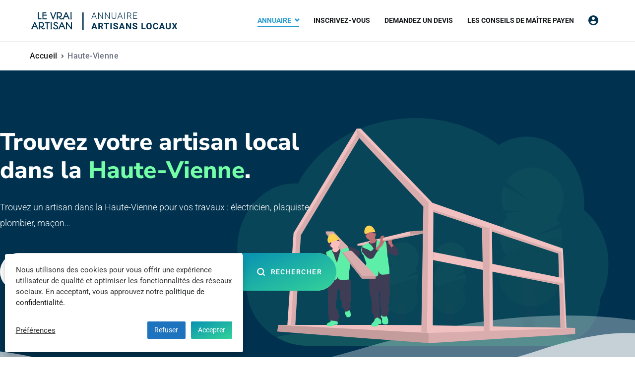

--- FILE ---
content_type: text/html; charset=UTF-8
request_url: https://levraiartisan.fr/haute-vienne/?address%5B0%5D=Haute-Vienne&lat=45.743517&lng=1.402548&form=1
body_size: 23677
content:
<!doctype html><html lang="fr-FR"><head><meta charset="UTF-8"><meta name="viewport" content="width=device-width, initial-scale=1"><link rel="profile" href="http://gmpg.org/xfn/11"><meta name='robots' content='index, follow, max-image-preview:large, max-snippet:-1, max-video-preview:-1' /><link media="all" href="https://levraiartisan.fr/wp-content/cache/autoptimize/css/autoptimize_ec516a77c35fc7b4ebe164e6a9ac9973.css" rel="stylesheet"><link media="only screen and (max-width: 768px)" href="https://levraiartisan.fr/wp-content/cache/autoptimize/css/autoptimize_6fe211f8bb15af76999ce9135805d7af.css" rel="stylesheet"><title>Le vrai artisan - Annuaire d&#039;artisans qualifiés de la Haute-Vienne</title><meta name="description" content="Trouvez un artisan qualifié dans la Haute-Vienne pour vos travaux : électricien, plaquiste, plombier, maçon…" /><link rel="canonical" href="https://levraiartisan.fr/haute-vienne/" /><meta property="og:locale" content="fr_FR" /><meta property="og:type" content="article" /><meta property="og:title" content="Le vrai artisan - Annuaire d&#039;artisans qualifiés de la Haute-Vienne" /><meta property="og:description" content="Trouvez un artisan qualifié dans la Haute-Vienne pour vos travaux : électricien, plaquiste, plombier, maçon…" /><meta property="og:url" content="https://levraiartisan.fr/haute-vienne/" /><meta property="og:site_name" content="Le vrai artisan" /><meta property="article:modified_time" content="2022-06-07T15:24:14+00:00" /><meta property="og:image" content="https://levraiartisan.fr/wp-content/uploads/2021/09/g10.svg" /><meta name="twitter:card" content="summary_large_image" /><meta name="twitter:label1" content="Durée de lecture estimée" /><meta name="twitter:data1" content="3 minutes" /> <script type="application/ld+json" class="yoast-schema-graph">{"@context":"https://schema.org","@graph":[{"@type":"WebPage","@id":"https://levraiartisan.fr/haute-vienne/","url":"https://levraiartisan.fr/haute-vienne/","name":"Le vrai artisan - Annuaire d'artisans qualifiés de la Haute-Vienne","isPartOf":{"@id":"https://levraiartisan.fr/#website"},"primaryImageOfPage":{"@id":"https://levraiartisan.fr/haute-vienne/#primaryimage"},"image":{"@id":"https://levraiartisan.fr/haute-vienne/#primaryimage"},"thumbnailUrl":"https://levraiartisan.fr/wp-content/uploads/2021/09/g10.svg","datePublished":"2022-06-07T15:23:47+00:00","dateModified":"2022-06-07T15:24:14+00:00","description":"Trouvez un artisan qualifié dans la Haute-Vienne pour vos travaux : électricien, plaquiste, plombier, maçon…","breadcrumb":{"@id":"https://levraiartisan.fr/haute-vienne/#breadcrumb"},"inLanguage":"fr-FR","potentialAction":[{"@type":"ReadAction","target":["https://levraiartisan.fr/haute-vienne/"]}]},{"@type":"ImageObject","inLanguage":"fr-FR","@id":"https://levraiartisan.fr/haute-vienne/#primaryimage","url":"https://levraiartisan.fr/wp-content/uploads/2021/09/g10.svg","contentUrl":"https://levraiartisan.fr/wp-content/uploads/2021/09/g10.svg","width":3643,"height":2201,"caption":"Assurances obligatoires"},{"@type":"BreadcrumbList","@id":"https://levraiartisan.fr/haute-vienne/#breadcrumb","itemListElement":[{"@type":"ListItem","position":1,"name":"Accueil","item":"https://levraiartisan.fr/"},{"@type":"ListItem","position":2,"name":"Haute-Vienne"}]},{"@type":"WebSite","@id":"https://levraiartisan.fr/#website","url":"https://levraiartisan.fr/","name":"Le vrai artisan","description":"","publisher":{"@id":"https://levraiartisan.fr/#organization"},"potentialAction":[{"@type":"SearchAction","target":{"@type":"EntryPoint","urlTemplate":"https://levraiartisan.fr/?s={search_term_string}"},"query-input":{"@type":"PropertyValueSpecification","valueRequired":true,"valueName":"search_term_string"}}],"inLanguage":"fr-FR"},{"@type":"Organization","@id":"https://levraiartisan.fr/#organization","name":"Le vrai artisan","url":"https://levraiartisan.fr/","logo":{"@type":"ImageObject","inLanguage":"fr-FR","@id":"https://levraiartisan.fr/#/schema/logo/image/","url":"https://levraiartisan.fr/wp-content/uploads/2021/09/logo-line-1.svg","contentUrl":"https://levraiartisan.fr/wp-content/uploads/2021/09/logo-line-1.svg","width":299,"height":41,"caption":"Le vrai artisan"},"image":{"@id":"https://levraiartisan.fr/#/schema/logo/image/"}}]}</script> <link rel='dns-prefetch' href='//rsms.me' /><link href='https://fonts.gstatic.com' crossorigin='anonymous' rel='preconnect' /><link rel="alternate" type="application/rss+xml" title="Le vrai artisan &raquo; Flux" href="https://levraiartisan.fr/feed/" /><link rel="alternate" type="application/rss+xml" title="Le vrai artisan &raquo; Flux des commentaires" href="https://levraiartisan.fr/comments/feed/" /><link rel="alternate" title="oEmbed (JSON)" type="application/json+oembed" href="https://levraiartisan.fr/wp-json/oembed/1.0/embed?url=https%3A%2F%2Flevraiartisan.fr%2Fhaute-vienne%2F" /><link rel="alternate" title="oEmbed (XML)" type="text/xml+oembed" href="https://levraiartisan.fr/wp-json/oembed/1.0/embed?url=https%3A%2F%2Flevraiartisan.fr%2Fhaute-vienne%2F&#038;format=xml" /><link rel='stylesheet' id='inter_var-css' href='https://rsms.me/inter/inter.css?ver=1.0.0' type='text/css' media='all' /><link rel='stylesheet' id='elementor-post-8-css' href='https://levraiartisan.fr/wp-content/cache/autoptimize/css/autoptimize_single_67dc79033600ec4040949801b817c56d.css?ver=1768959513' type='text/css' media='all' /><link rel='stylesheet' id='elementor-post-4186-css' href='https://levraiartisan.fr/wp-content/cache/autoptimize/css/autoptimize_single_fc63c5d95c305ac3725bc6e589a680f0.css?ver=1768967762' type='text/css' media='all' /><link rel='stylesheet' id='elementor-gf-local-roboto-css' href='https://levraiartisan.fr/wp-content/cache/autoptimize/css/autoptimize_single_6886fe56ea1789db8c1cc3cda9f4e8ee.css?ver=1742218512' type='text/css' media='all' /><link rel='stylesheet' id='elementor-gf-local-robotoslab-css' href='https://levraiartisan.fr/wp-content/cache/autoptimize/css/autoptimize_single_bb6015a6267da983774cfad2318e8106.css?ver=1742218516' type='text/css' media='all' /><link rel='stylesheet' id='elementor-gf-local-nunitosans-css' href='https://levraiartisan.fr/wp-content/cache/autoptimize/css/autoptimize_single_ff8ffac6246541634ddc30a8073a9823.css?ver=1742218521' type='text/css' media='all' /> <script type="text/javascript" src="https://levraiartisan.fr/wp-includes/js/jquery/jquery.min.js?ver=3.7.1" id="jquery-core-js"></script> <script type="text/javascript" id="cookie-law-info-js-extra">var Cli_Data = {"nn_cookie_ids":[],"cookielist":[],"non_necessary_cookies":[],"ccpaEnabled":"","ccpaRegionBased":"","ccpaBarEnabled":"","strictlyEnabled":["necessary","obligatoire"],"ccpaType":"gdpr","js_blocking":"1","custom_integration":"","triggerDomRefresh":"","secure_cookies":""};
var cli_cookiebar_settings = {"animate_speed_hide":"500","animate_speed_show":"500","background":"#FFF","border":"#b1a6a6c2","border_on":"","button_1_button_colour":"#61a229","button_1_button_hover":"#4e8221","button_1_link_colour":"#fff","button_1_as_button":"1","button_1_new_win":"","button_2_button_colour":"#333","button_2_button_hover":"#292929","button_2_link_colour":"#444","button_2_as_button":"","button_2_hidebar":"","button_3_button_colour":"#1e73be","button_3_button_hover":"#185c98","button_3_link_colour":"#ffffff","button_3_as_button":"1","button_3_new_win":"","button_4_button_colour":"#dedfe0","button_4_button_hover":"#b2b2b3","button_4_link_colour":"#333333","button_4_as_button":"","button_7_button_colour":"#61a229","button_7_button_hover":"#4e8221","button_7_link_colour":"#fff","button_7_as_button":"1","button_7_new_win":"","font_family":"inherit","header_fix":"","notify_animate_hide":"1","notify_animate_show":"","notify_div_id":"#cookie-law-info-bar","notify_position_horizontal":"right","notify_position_vertical":"bottom","scroll_close":"","scroll_close_reload":"","accept_close_reload":"","reject_close_reload":"","showagain_tab":"","showagain_background":"#fff","showagain_border":"#000","showagain_div_id":"#cookie-law-info-again","showagain_x_position":"100px","text":"#333333","show_once_yn":"","show_once":"10000","logging_on":"","as_popup":"","popup_overlay":"1","bar_heading_text":"","cookie_bar_as":"banner","popup_showagain_position":"bottom-right","widget_position":"left"};
var log_object = {"ajax_url":"https://levraiartisan.fr/wp-admin/admin-ajax.php"};
//# sourceURL=cookie-law-info-js-extra</script> <script type="text/javascript" id="wc-add-to-cart-js-extra">var wc_add_to_cart_params = {"ajax_url":"/wp-admin/admin-ajax.php","wc_ajax_url":"/?wc-ajax=%%endpoint%%","i18n_view_cart":"Voir le panier","cart_url":"https://levraiartisan.fr/inscription/","is_cart":"","cart_redirect_after_add":"no"};
//# sourceURL=wc-add-to-cart-js-extra</script> <script type="text/javascript" id="woocommerce-js-extra">var woocommerce_params = {"ajax_url":"/wp-admin/admin-ajax.php","wc_ajax_url":"/?wc-ajax=%%endpoint%%","i18n_password_show":"Afficher le mot de passe","i18n_password_hide":"Masquer le mot de passe"};
//# sourceURL=woocommerce-js-extra</script> <link rel="https://api.w.org/" href="https://levraiartisan.fr/wp-json/" /><link rel="alternate" title="JSON" type="application/json" href="https://levraiartisan.fr/wp-json/wp/v2/pages/4186" /><link rel="EditURI" type="application/rsd+xml" title="RSD" href="https://levraiartisan.fr/xmlrpc.php?rsd" /><meta name="generator" content="WordPress 6.9" /><meta name="generator" content="WooCommerce 10.4.3" /><link rel='shortlink' href='https://levraiartisan.fr/?p=4186' /> <noscript><style>.woocommerce-product-gallery{ opacity: 1 !important; }</style></noscript><meta name="generator" content="Elementor 3.34.2; features: additional_custom_breakpoints; settings: css_print_method-external, google_font-enabled, font_display-auto"><link rel="icon" href="https://levraiartisan.fr/wp-content/uploads/2021/08/cropped-favicon-32x32.png" sizes="32x32" /><link rel="icon" href="https://levraiartisan.fr/wp-content/uploads/2021/08/cropped-favicon-192x192.png" sizes="192x192" /><link rel="apple-touch-icon" href="https://levraiartisan.fr/wp-content/uploads/2021/08/cropped-favicon-180x180.png" /><meta name="msapplication-TileImage" content="https://levraiartisan.fr/wp-content/uploads/2021/08/cropped-favicon-270x270.png" /></head><body class="wp-singular page-template page-template-elementor_header_footer page page-id-4186 wp-custom-logo wp-theme-zakra wp-child-theme-le-vrai-artisan-child-theme theme-zakra woocommerce-no-js tg-no-content-margin tg-site-layout--stretched tg-container--wide has-breadcrumbs woocommerce-active elementor-default elementor-template-full-width elementor-kit-8 elementor-page elementor-page-4186"><div id="page" class="site tg-site"> <a class="skip-link screen-reader-text" href="#content">Aller au contenu</a><header id="masthead" class="site-header tg-site-header tg-site-header--left"><div class="tg-site-header-bottom"><div class="tg-header-container tg-container tg-container--flex tg-container--flex-center tg-container--flex-space-between"><div class="tg-block tg-block--one"><div class="site-branding"> <a href="https://levraiartisan.fr/" class="custom-logo-link" rel="home"><img width="299" height="41" src="https://levraiartisan.fr/wp-content/uploads/2021/09/logo-line-1.svg" class="custom-logo" alt="Logo le vrai artisan" decoding="async" /></a><div class="site-info-wrap"><p class="site-title"> <a href="https://levraiartisan.fr/" rel="home">Le vrai artisan</a></p></div></div></div><div class="tg-block tg-block--two"><nav id="site-navigation" class="main-navigation tg-primary-menu tg-primary-menu--style-underline"><div class="menu"><ul id="primary-menu" class="menu-primary"><li id="menu-item-3468" class="menu-item menu-item-type-custom menu-item-object-custom current-menu-ancestor menu-item-has-children menu-item-3468"><a href="#">Annuaire</a><ul class="sub-menu"><li id="menu-item-4334" class="menu-item menu-item-type-custom menu-item-object-custom menu-item-has-children menu-item-4334"><a href="#">Auvergne-Rhône-Alpes</a><ul class="sub-menu"><li id="menu-item-3232" class="menu-item menu-item-type-custom menu-item-object-custom menu-item-has-children menu-item-3232"><a href="#">Auvergne</a><ul class="sub-menu"><li id="menu-item-3233" class="menu-item menu-item-type-custom menu-item-object-custom menu-item-3233"><a href="https://levraiartisan.fr/allier/?address%5B0%5D=Allier%2C%20Auvergne-Rh%C3%B4ne-Alpes&#038;lat=46.311555&#038;lng=3.416765&#038;form=1">Allier</a></li><li id="menu-item-3234" class="menu-item menu-item-type-custom menu-item-object-custom menu-item-3234"><a href="https://levraiartisan.fr/cantal/?address%5B0%5D=Cantal&#038;lat=45.119200&#038;lng=2.632606&#038;form=1">Cantal</a></li><li id="menu-item-3235" class="menu-item menu-item-type-custom menu-item-object-custom menu-item-3235"><a href="https://levraiartisan.fr/haute-loire/?address%5B0%5D=Haute-Loire&#038;lat=45.082123&#038;lng=3.926637&#038;form=1">Haute-Loire</a></li><li id="menu-item-2039" class="menu-item menu-item-type-custom menu-item-object-custom menu-item-2039"><a href="https://levraiartisan.fr/puy-de-dome/?address%5B0%5D=Puy-de-D%C3%B4me&#038;lat=45.712414&#038;lng=3.015582&#038;form=1">Puy-de-Dôme</a></li></ul></li><li id="menu-item-3469" class="menu-item menu-item-type-custom menu-item-object-custom menu-item-has-children menu-item-3469"><a href="#">Rhône-Alpes</a><ul class="sub-menu"><li id="menu-item-3561" class="menu-item menu-item-type-custom menu-item-object-custom menu-item-3561"><a href="https://levraiartisan.fr/ain/?address%5B0%5D=Ain&#038;lat=46.247571&#038;lng=5.130768&#038;form=1">Ain</a></li><li id="menu-item-3563" class="menu-item menu-item-type-custom menu-item-object-custom menu-item-3563"><a href="https://levraiartisan.fr/ardeche/?address%5B0%5D=Ardèche&#038;lat=44.759629&#038;lng=4.562443&#038;form=1">Ardèche</a></li><li id="menu-item-3565" class="menu-item menu-item-type-custom menu-item-object-custom menu-item-3565"><a href="https://levraiartisan.fr/drome/?address%5B0%5D=Drôme&#038;lat=44.731190&#038;lng=5.226667&#038;form=1">Drôme</a></li><li id="menu-item-3566" class="menu-item menu-item-type-custom menu-item-object-custom menu-item-3566"><a href="https://levraiartisan.fr/isere/?address%5B0%5D=Isère&#038;lat=44.995775&#038;lng=5.929348&#038;form=1">Isère</a></li><li id="menu-item-3567" class="menu-item menu-item-type-custom menu-item-object-custom menu-item-3567"><a href="https://levraiartisan.fr/loire/?address%5B0%5D=Loire&#038;lat=45.984648&#038;lng=4.052545&#038;form=1">Loire</a></li><li id="menu-item-3568" class="menu-item menu-item-type-custom menu-item-object-custom menu-item-3568"><a href="https://levraiartisan.fr/rhone/?address%5B0%5D=Rhône&#038;lat=45.735146&#038;lng=4.610804&#038;form=1">Rhône</a></li><li id="menu-item-3569" class="menu-item menu-item-type-custom menu-item-object-custom menu-item-3569"><a href="https://levraiartisan.fr/savoie/?address%5B0%5D=Savoie&#038;lat=45.493204&#038;lng=6.472400&#038;form=1">Savoie</a></li><li id="menu-item-3570" class="menu-item menu-item-type-custom menu-item-object-custom menu-item-3570"><a href="https://levraiartisan.fr/haute-savoie/?address%5B0%5D=Haute-Savoie&#038;lat=46.175679&#038;lng=6.538962&#038;form=1">Haute-Savoie</a></li></ul></li></ul></li><li id="menu-item-4336" class="menu-item menu-item-type-custom menu-item-object-custom menu-item-has-children menu-item-4336"><a href="#">Bourgogne-Franche-Comté</a><ul class="sub-menu"><li id="menu-item-3698" class="menu-item menu-item-type-custom menu-item-object-custom menu-item-has-children menu-item-3698"><a href="#">Bourgogne</a><ul class="sub-menu"><li id="menu-item-3699" class="menu-item menu-item-type-custom menu-item-object-custom menu-item-3699"><a href="https://levraiartisan.fr/cote-dor/?address%5B0%5D=Côte-d%27Or&#038;lat=47.512679&#038;lng=4.635412&#038;form=1">Côte-d&rsquo;Or</a></li><li id="menu-item-3700" class="menu-item menu-item-type-custom menu-item-object-custom menu-item-3700"><a href="https://levraiartisan.fr/nievre/?address%5B0%5D=Nièvre&#038;lat=47.238171&#038;lng=3.529452&#038;form=1">Nièvre</a></li><li id="menu-item-3701" class="menu-item menu-item-type-custom menu-item-object-custom menu-item-3701"><a href="https://levraiartisan.fr/saone-et-loire/?address%5B0%5D=Saône-et-Loire&#038;lat=46.582751&#038;lng=4.486671&#038;form=1">Saône-et-Loire</a></li><li id="menu-item-3702" class="menu-item menu-item-type-custom menu-item-object-custom menu-item-3702"><a href="https://levraiartisan.fr/yonne/?address%5B0%5D=Yonne&#038;lat=47.865273&#038;lng=3.607982&#038;form=1">Yonne</a></li></ul></li><li id="menu-item-4255" class="menu-item menu-item-type-custom menu-item-object-custom menu-item-has-children menu-item-4255"><a href="#">Franche-Comté</a><ul class="sub-menu"><li id="menu-item-4256" class="menu-item menu-item-type-custom menu-item-object-custom menu-item-4256"><a href="https://levraiartisan.fr/doubs/?address%5B0%5D=Doubs&#038;lat=46.927600&#038;lng=6.349001&#038;form=1">Doubs</a></li><li id="menu-item-4257" class="menu-item menu-item-type-custom menu-item-object-custom menu-item-4257"><a href="https://levraiartisan.fr/jura/?address%5B0%5D=Jura&#038;lat=46.762475&#038;lng=5.672916&#038;form=1">Jura</a></li><li id="menu-item-4258" class="menu-item menu-item-type-custom menu-item-object-custom menu-item-4258"><a href="https://levraiartisan.fr/haute-saone/?address%5B0%5D=Haute-Saône&#038;lat=47.756981&#038;lng=6.155628&#038;form=1">Haute-Saône</a></li><li id="menu-item-4259" class="menu-item menu-item-type-custom menu-item-object-custom menu-item-4259"><a href="https://levraiartisan.fr/territoire-de-belfort/?address%5B0%5D=Territoire%20de%20Belfort&#038;lat=47.594657&#038;lng=6.920772&#038;form=1">Territoire-de-Belfort</a></li></ul></li></ul></li><li id="menu-item-3734" class="menu-item menu-item-type-custom menu-item-object-custom menu-item-has-children menu-item-3734"><a href="#">Bretagne</a><ul class="sub-menu"><li id="menu-item-3735" class="menu-item menu-item-type-custom menu-item-object-custom menu-item-3735"><a href="https://levraiartisan.fr/cotes-darmor/?address%5B0%5D=Côtes-d%27Armor&#038;lat=48.515220&#038;lng=-2.766279&#038;form=1">Côtes d&rsquo;Armor</a></li><li id="menu-item-3736" class="menu-item menu-item-type-custom menu-item-object-custom menu-item-3736"><a href="https://levraiartisan.fr/finistere/?address%5B0%5D=Finistère&#038;lat=48.252025&#038;lng=-3.930052&#038;form=1">Finistère</a></li><li id="menu-item-3737" class="menu-item menu-item-type-custom menu-item-object-custom menu-item-3737"><a href="https://levraiartisan.fr/ille-et-vilaine/?address%5B0%5D=Ille-et-Vilaine&#038;lat=48.229202&#038;lng=-1.530069&#038;form=1">Ille-et-Vilaine</a></li><li id="menu-item-3738" class="menu-item menu-item-type-custom menu-item-object-custom menu-item-3738"><a href="https://levraiartisan.fr/morbihan/?address%5B0%5D=Morbihan&#038;lat=47.885293&#038;lng=-2.900186&#038;form=1">Morbihan</a></li></ul></li><li id="menu-item-3793" class="menu-item menu-item-type-custom menu-item-object-custom menu-item-has-children menu-item-3793"><a href="#">Centre</a><ul class="sub-menu"><li id="menu-item-3794" class="menu-item menu-item-type-custom menu-item-object-custom menu-item-3794"><a href="https://levraiartisan.fr/cher/?address%5B0%5D=Le%20Cher&#038;lat=47.363088&#038;lng=0.581862&#038;form=1">Cher</a></li><li id="menu-item-3795" class="menu-item menu-item-type-custom menu-item-object-custom menu-item-3795"><a href="https://levraiartisan.fr/eure-et-loir/?address%5B0%5D=Eure-et-Loir&#038;lat=48.552524&#038;lng=1.198981&#038;form=1">Eure-et-Loir</a></li><li id="menu-item-3796" class="menu-item menu-item-type-custom menu-item-object-custom menu-item-3796"><a href="https://levraiartisan.fr/indre/?address%5B0%5D=Indre&#038;lat=47.199641&#038;lng=-1.671769&#038;form=1">Indre</a></li><li id="menu-item-3797" class="menu-item menu-item-type-custom menu-item-object-custom menu-item-3797"><a href="https://levraiartisan.fr/indre-et-loire/?address%5B0%5D=Indre-et-Loire&#038;lat=47.289492&#038;lng=0.816097&#038;form=1">Indre-et-Loire</a></li><li id="menu-item-3798" class="menu-item menu-item-type-custom menu-item-object-custom menu-item-3798"><a href="https://levraiartisan.fr/loir-et-cher/?address%5B0%5D=Loir-et-Cher&#038;lat=47.676190&#038;lng=1.415907&#038;form=1">Loir-et-Cher</a></li><li id="menu-item-3799" class="menu-item menu-item-type-custom menu-item-object-custom menu-item-3799"><a href="https://levraiartisan.fr/loiret/?address%5B0%5D=Loiret&#038;lat=47.900771&#038;lng=2.201817&#038;form=1">Loiret</a></li></ul></li><li id="menu-item-4251" class="menu-item menu-item-type-custom menu-item-object-custom menu-item-has-children menu-item-4251"><a href="#">Corse</a><ul class="sub-menu"><li id="menu-item-4252" class="menu-item menu-item-type-custom menu-item-object-custom menu-item-4252"><a href="https://levraiartisan.fr/corse-du-sud/?address%5B0%5D=Corse-du-Sud&#038;lat=41.810263&#038;lng=8.924534&#038;form=1">Corse-du-Sud</a></li><li id="menu-item-4253" class="menu-item menu-item-type-custom menu-item-object-custom menu-item-4253"><a href="https://levraiartisan.fr/haute-corse/?address%5B0%5D=Haute-Corse&#038;lat=42.409788&#038;lng=9.278558&#038;form=1">Haute-Corse</a></li></ul></li><li id="menu-item-4337" class="menu-item menu-item-type-custom menu-item-object-custom menu-item-has-children menu-item-4337"><a href="#">Grand Est</a><ul class="sub-menu"><li id="menu-item-3586" class="menu-item menu-item-type-custom menu-item-object-custom menu-item-has-children menu-item-3586"><a href="#">Alsace</a><ul class="sub-menu"><li id="menu-item-3587" class="menu-item menu-item-type-custom menu-item-object-custom menu-item-3587"><a href="https://levraiartisan.fr/bas-rhin/?address%5B0%5D=Bas-Rhin&#038;lat=48.634317&#038;lng=7.525294&#038;form=1">Bas-Rhin</a></li><li id="menu-item-3588" class="menu-item menu-item-type-custom menu-item-object-custom menu-item-3588"><a href="https://levraiartisan.fr/haut-rhin/?address%5B0%5D=Haut-Rhin&#038;lat=47.931504&#038;lng=7.244110&#038;form=1">Haut-Rhin</a></li></ul></li><li id="menu-item-4244" class="menu-item menu-item-type-custom menu-item-object-custom menu-item-has-children menu-item-4244"><a href="#">Champagne-Ardenne</a><ul class="sub-menu"><li id="menu-item-4245" class="menu-item menu-item-type-custom menu-item-object-custom menu-item-4245"><a href="https://levraiartisan.fr/ardennes/?address%5B0%5D=Ardennes&#038;lat=49.762464&#038;lng=4.628505&#038;form=1">Ardennes</a></li><li id="menu-item-4246" class="menu-item menu-item-type-custom menu-item-object-custom menu-item-4246"><a href="https://levraiartisan.fr/aube/?address%5B0%5D=L%27Aube%2C%20Grand%20Est&#038;lat=47.758128&#038;lng=5.109610&#038;form=1">Aube</a></li><li id="menu-item-4247" class="menu-item menu-item-type-custom menu-item-object-custom menu-item-4247"><a href="https://levraiartisan.fr/marne/?address%5B0%5D=Marne&#038;lat=49.128754&#038;lng=4.147545&#038;form=1">Marne</a></li><li id="menu-item-4248" class="menu-item menu-item-type-custom menu-item-object-custom menu-item-4248"><a href="https://levraiartisan.fr/haute-marne/?address%5B0%5D=Haute-Marne&#038;lat=48.126097&#038;lng=5.107132&#038;form=1">Haute-Marne</a></li></ul></li><li id="menu-item-4287" class="menu-item menu-item-type-custom menu-item-object-custom menu-item-has-children menu-item-4287"><a href="#">Lorraine</a><ul class="sub-menu"><li id="menu-item-4288" class="menu-item menu-item-type-custom menu-item-object-custom menu-item-4288"><a href="https://levraiartisan.fr/meurthe-et-moselle/?address%5B0%5D=Meurthe-et-Moselle&#038;lat=48.306124&#038;lng=-0.620935&#038;form=1">Meurthe-et-Moselle</a></li><li id="menu-item-4289" class="menu-item menu-item-type-custom menu-item-object-custom menu-item-4289"><a href="https://levraiartisan.fr/meuse/?address%5B0%5D=Meuse&#038;lat=49.082432&#038;lng=5.282400&#038;form=1">Meuse</a></li><li id="menu-item-4290" class="menu-item menu-item-type-custom menu-item-object-custom menu-item-4290"><a href="https://levraiartisan.fr/moselle/?address%5B0%5D=Moselle&#038;lat=49.098384&#038;lng=6.552764&#038;form=1">Moselle</a></li><li id="menu-item-4291" class="menu-item menu-item-type-custom menu-item-object-custom menu-item-4291"><a href="https://levraiartisan.fr/vosges/?address%5B0%5D=Vosges&#038;lat=48.144643&#038;lng=6.335593&#038;form=1">Vosges</a></li></ul></li></ul></li><li id="menu-item-4338" class="menu-item menu-item-type-custom menu-item-object-custom menu-item-has-children menu-item-4338"><a href="#">Hauts-de-France</a><ul class="sub-menu"><li id="menu-item-4303" class="menu-item menu-item-type-custom menu-item-object-custom menu-item-has-children menu-item-4303"><a href="#">Nord-Pas-de-Calais</a><ul class="sub-menu"><li id="menu-item-4304" class="menu-item menu-item-type-custom menu-item-object-custom menu-item-4304"><a href="https://levraiartisan.fr/nord/?address%5B0%5D=Nord%2C%20Hauts-de-France&#038;lat=50.385125&#038;lng=3.264244&#038;form=1">Nord</a></li><li id="menu-item-4305" class="menu-item menu-item-type-custom menu-item-object-custom menu-item-4305"><a href="https://levraiartisan.fr/pas-de-calais/?address%5B0%5D=Pas-de-Calais&#038;lat=50.573277&#038;lng=2.324468&#038;form=1">Pas-de-Calais</a></li></ul></li><li id="menu-item-4314" class="menu-item menu-item-type-custom menu-item-object-custom menu-item-has-children menu-item-4314"><a href="#">Picardie</a><ul class="sub-menu"><li id="menu-item-4315" class="menu-item menu-item-type-custom menu-item-object-custom menu-item-4315"><a href="https://levraiartisan.fr/aisne/?address%5B0%5D=Aisne&#038;lat=49.476920&#038;lng=3.441737&#038;form=1">Aisne</a></li><li id="menu-item-4316" class="menu-item menu-item-type-custom menu-item-object-custom menu-item-4316"><a href="https://levraiartisan.fr/oise/?address%5B0%5D=Oise&#038;lat=49.421457&#038;lng=2.414640&#038;form=1">Oise</a></li><li id="menu-item-4317" class="menu-item menu-item-type-custom menu-item-object-custom menu-item-4317"><a href="https://levraiartisan.fr/somme/?address%5B0%5D=Somme&#038;lat=49.914518&#038;lng=2.270710&#038;form=1">Somme</a></li></ul></li></ul></li><li id="menu-item-4265" class="menu-item menu-item-type-custom menu-item-object-custom menu-item-has-children menu-item-4265"><a href="#">Île-de-France</a><ul class="sub-menu"><li id="menu-item-4266" class="menu-item menu-item-type-custom menu-item-object-custom menu-item-4266"><a href="https://levraiartisan.fr/paris/?address%5B0%5D=Paris&#038;lat=48.856614&#038;lng=2.352222&#038;form=1">Paris</a></li><li id="menu-item-4267" class="menu-item menu-item-type-custom menu-item-object-custom menu-item-4267"><a href="https://levraiartisan.fr/seine-et-marne/?address%5B0%5D=Seine-et-Marne&#038;lat=48.841082&#038;lng=2.999366&#038;form=1">Seine-et-Marne</a></li><li id="menu-item-4268" class="menu-item menu-item-type-custom menu-item-object-custom menu-item-4268"><a href="https://levraiartisan.fr/yvelines/?address%5B0%5D=Yvelines&#038;lat=48.785094&#038;lng=1.825657&#038;form=1">Yvelines</a></li><li id="menu-item-4269" class="menu-item menu-item-type-custom menu-item-object-custom menu-item-4269"><a href="https://levraiartisan.fr/essonne/?address%5B0%5D=Essonne&#038;lat=48.458570&#038;lng=2.156942&#038;form=1">Essonne</a></li><li id="menu-item-4270" class="menu-item menu-item-type-custom menu-item-object-custom menu-item-4270"><a href="https://levraiartisan.fr/hauts-de-seine/?address%5B0%5D=Hauts-de-Seine&#038;lat=48.828508&#038;lng=2.218807&#038;form=1">Hauts-de-Seine</a></li><li id="menu-item-4271" class="menu-item menu-item-type-custom menu-item-object-custom menu-item-4271"><a href="https://levraiartisan.fr/seine-saint-denis/?address%5B0%5D=Seine-Saint-Denis&#038;lat=48.913745&#038;lng=2.484573&#038;form=1">Seine-Saint-Denis</a></li><li id="menu-item-4272" class="menu-item menu-item-type-custom menu-item-object-custom menu-item-4272"><a href="https://levraiartisan.fr/val-de-marne/?address%5B0%5D=Val-de-Marne&#038;lat=48.793143&#038;lng=2.474034&#038;form=1">Val-de-Marne</a></li><li id="menu-item-4273" class="menu-item menu-item-type-custom menu-item-object-custom menu-item-4273"><a href="https://levraiartisan.fr/val-doise/?address%5B0%5D=Val-d%27Oise&#038;lat=49.061590&#038;lng=2.158135&#038;form=1">Val-d&rsquo;Oise</a></li></ul></li><li id="menu-item-4339" class="menu-item menu-item-type-custom menu-item-object-custom menu-item-has-children menu-item-4339"><a href="#">Normandie</a><ul class="sub-menu"><li id="menu-item-3663" class="menu-item menu-item-type-custom menu-item-object-custom menu-item-has-children menu-item-3663"><a href="#">Basse-Normandie</a><ul class="sub-menu"><li id="menu-item-3664" class="menu-item menu-item-type-custom menu-item-object-custom menu-item-3664"><a href="https://levraiartisan.fr/calvados/?address%5B0%5D=Calvados&#038;lat=49.121331&#038;lng=-0.433058&#038;form=1">Calvados</a></li><li id="menu-item-3665" class="menu-item menu-item-type-custom menu-item-object-custom menu-item-3665"><a href="https://levraiartisan.fr/manche/?address%5B0%5D=Manche&#038;lat=49.114712&#038;lng=-1.311595&#038;form=1">Manche</a></li><li id="menu-item-3666" class="menu-item menu-item-type-custom menu-item-object-custom menu-item-3666"><a href="https://levraiartisan.fr/orne/?address%5B0%5D=Orne&#038;lat=48.638857&#038;lng=0.084820&#038;form=1">Orne</a></li></ul></li><li id="menu-item-4261" class="menu-item menu-item-type-custom menu-item-object-custom menu-item-has-children menu-item-4261"><a href="#">Haute-Normandie</a><ul class="sub-menu"><li id="menu-item-4262" class="menu-item menu-item-type-custom menu-item-object-custom menu-item-4262"><a href="https://levraiartisan.fr/eure/?address%5B0%5D=Eure&#038;lat=49.118176&#038;lng=0.958211&#038;form=1">Eure</a></li><li id="menu-item-4263" class="menu-item menu-item-type-custom menu-item-object-custom menu-item-4263"><a href="https://levraiartisan.fr/seine-maritime/?address%5B0%5D=Seine-Maritime&#038;lat=49.605419&#038;lng=0.974844&#038;form=1">Seine-Maritime</a></li></ul></li></ul></li><li id="menu-item-4340" class="menu-item menu-item-type-custom menu-item-object-custom current-menu-ancestor menu-item-has-children menu-item-4340"><a href="#">Nouvelle-Aquitaine</a><ul class="sub-menu"><li id="menu-item-3631" class="menu-item menu-item-type-custom menu-item-object-custom menu-item-has-children menu-item-3631"><a href="#">Aquitaine</a><ul class="sub-menu"><li id="menu-item-3632" class="menu-item menu-item-type-custom menu-item-object-custom menu-item-3632"><a href="https://levraiartisan.fr/dordogne/?address%5B0%5D=Dordogne&#038;lat=45.146949&#038;lng=0.757220&#038;form=1">Dordogne</a></li><li id="menu-item-3633" class="menu-item menu-item-type-custom menu-item-object-custom menu-item-3633"><a href="https://levraiartisan.fr/gironde/?address%5B0%5D=Gironde&#038;lat=44.849665&#038;lng=-0.450237&#038;form=1">Gironde</a></li><li id="menu-item-3634" class="menu-item menu-item-type-custom menu-item-object-custom menu-item-3634"><a href="https://levraiartisan.fr/landes/?address%5B0%5D=Landes&#038;lat=45.992661&#038;lng=-0.596415&#038;form=1">Landes</a></li><li id="menu-item-3635" class="menu-item menu-item-type-custom menu-item-object-custom menu-item-3635"><a href="https://levraiartisan.fr/lot-et-garonne/?address%5B0%5D=Lot-et-Garonne&#038;lat=44.247017&#038;lng=0.450237&#038;form=1">Lot-et-Garonne</a></li><li id="menu-item-3636" class="menu-item menu-item-type-custom menu-item-object-custom menu-item-3636"><a href="https://levraiartisan.fr/pyrenees-atlantiques/?address%5B0%5D=Pyrénées-Atlantiques&#038;lat=43.326994&#038;lng=-0.753281&#038;form=1">Pyrénées-Atlantiques</a></li></ul></li><li id="menu-item-4282" class="menu-item menu-item-type-custom menu-item-object-custom current-menu-ancestor current-menu-parent menu-item-has-children menu-item-4282"><a href="#">Limousin</a><ul class="sub-menu"><li id="menu-item-4283" class="menu-item menu-item-type-custom menu-item-object-custom menu-item-4283"><a href="https://levraiartisan.fr/correze/?address%5B0%5D=Corrèze&#038;lat=45.372114&#038;lng=1.873739&#038;form=1">Corrèze</a></li><li id="menu-item-4284" class="menu-item menu-item-type-custom menu-item-object-custom menu-item-4284"><a href="https://levraiartisan.fr/creuse/?address%5B0%5D=Creuse&#038;lat=49.838910&#038;lng=2.163534&#038;form=1">Creuse</a></li><li id="menu-item-4285" class="menu-item menu-item-type-custom menu-item-object-custom current-menu-item menu-item-4285"><a href="https://levraiartisan.fr/haute-vienne/?address%5B0%5D=Haute-Vienne&#038;lat=45.743517&#038;lng=1.402548&#038;form=1" aria-current="page">Haute-Vienne</a></li></ul></li><li id="menu-item-4319" class="menu-item menu-item-type-custom menu-item-object-custom menu-item-has-children menu-item-4319"><a href="#">Poitou-Charentes</a><ul class="sub-menu"><li id="menu-item-4320" class="menu-item menu-item-type-custom menu-item-object-custom menu-item-4320"><a href="https://levraiartisan.fr/charente/?address%5B0%5D=Charente&#038;lat=45.751996&#038;lng=0.153476&#038;form=1">Charente</a></li><li id="menu-item-4321" class="menu-item menu-item-type-custom menu-item-object-custom menu-item-4321"><a href="https://levraiartisan.fr/charente-maritime/?address%5B0%5D=Charente-Maritime&#038;lat=45.749490&#038;lng=-0.773319&#038;form=1">Charente-Maritime</a></li><li id="menu-item-4322" class="menu-item menu-item-type-custom menu-item-object-custom menu-item-4322"><a href="https://levraiartisan.fr/deux-sevres/?address%5B0%5D=Deux-Sèvres&#038;lat=46.592654&#038;lng=-0.396284&#038;form=1">Deux-Sèvres</a></li><li id="menu-item-4323" class="menu-item menu-item-type-custom menu-item-object-custom menu-item-4323"><a href="https://levraiartisan.fr/vienne/?address%5B0%5D=Vienne&#038;lat=45.525587&#038;lng=4.874339&#038;form=1">Vienne</a></li></ul></li></ul></li><li id="menu-item-4341" class="menu-item menu-item-type-custom menu-item-object-custom menu-item-has-children menu-item-4341"><a href="#">Occitanie</a><ul class="sub-menu"><li id="menu-item-4275" class="menu-item menu-item-type-custom menu-item-object-custom menu-item-has-children menu-item-4275"><a href="#">Languedoc-Roussillon</a><ul class="sub-menu"><li id="menu-item-4276" class="menu-item menu-item-type-custom menu-item-object-custom menu-item-4276"><a href="https://levraiartisan.fr/aude/?address%5B0%5D=Aude&#038;lat=43.072467&#038;lng=2.381362&#038;form=1">Aude</a></li><li id="menu-item-4277" class="menu-item menu-item-type-custom menu-item-object-custom menu-item-4277"><a href="https://levraiartisan.fr/gard/?address%5B0%5D=Le%20Gard&#038;lat=45.373701&#038;lng=5.535436&#038;form=1">Gard</a></li><li id="menu-item-4278" class="menu-item menu-item-type-custom menu-item-object-custom menu-item-4278"><a href="https://levraiartisan.fr/herault/?address%5B0%5D=Hérault&#038;lat=43.591236&#038;lng=3.258363&#038;form=1">Hérault</a></li><li id="menu-item-4279" class="menu-item menu-item-type-custom menu-item-object-custom menu-item-4279"><a href="https://levraiartisan.fr/lozere/?address%5B0%5D=Lozère&#038;lat=44.494203&#038;lng=3.581269&#038;form=1">Lozère</a></li><li id="menu-item-4280" class="menu-item menu-item-type-custom menu-item-object-custom menu-item-4280"><a href="https://levraiartisan.fr/pyrenees-orientales/?address%5B0%5D=Pyrénées-Orientales&#038;lat=42.601291&#038;lng=2.539603&#038;form=1">Pyrénées-Orientales</a></li></ul></li><li id="menu-item-4293" class="menu-item menu-item-type-custom menu-item-object-custom menu-item-has-children menu-item-4293"><a href="#">Midi-Pyrénées</a><ul class="sub-menu"><li id="menu-item-4294" class="menu-item menu-item-type-custom menu-item-object-custom menu-item-4294"><a href="https://levraiartisan.fr/ariege/?address%5B0%5D=Ariège&#038;lat=42.932629&#038;lng=1.443469&#038;form=1">Ariège</a></li><li id="menu-item-4295" class="menu-item menu-item-type-custom menu-item-object-custom menu-item-4295"><a href="https://levraiartisan.fr/aveyron/?address%5B0%5D=Aveyron&#038;lat=44.217975&#038;lng=2.618927&#038;form=1">Aveyron</a></li><li id="menu-item-4296" class="menu-item menu-item-type-custom menu-item-object-custom menu-item-4296"><a href="https://levraiartisan.fr/haute-garonne/?address%5B0%5D=Haute-Garonne&#038;lat=43.401046&#038;lng=1.135302&#038;form=1">Haute-Garonne</a></li><li id="menu-item-4297" class="menu-item menu-item-type-custom menu-item-object-custom menu-item-4297"><a href="https://levraiartisan.fr/gers/?address%5B0%5D=Gers&#038;lat=43.636648&#038;lng=0.450237&#038;form=1">Gers</a></li><li id="menu-item-4298" class="menu-item menu-item-type-custom menu-item-object-custom menu-item-4298"><a href="https://levraiartisan.fr/lot/?address%5B0%5D=Lot&#038;lat=44.537936&#038;lng=1.676069&#038;form=1">Lot</a></li><li id="menu-item-4299" class="menu-item menu-item-type-custom menu-item-object-custom menu-item-4299"><a href="https://levraiartisan.fr/hautes-pyrenees/?address%5B0%5D=Hautes-Pyrénées&#038;lat=50.573277&#038;lng=2.324468&#038;form=1">Hautes-Pyrénées</a></li><li id="menu-item-4300" class="menu-item menu-item-type-custom menu-item-object-custom menu-item-4300"><a href="https://levraiartisan.fr/tarn/?address%5B0%5D=Tarn&#038;lat=43.926440&#038;lng=1.988153&#038;form=1">Tarn</a></li><li id="menu-item-4301" class="menu-item menu-item-type-custom menu-item-object-custom menu-item-4301"><a href="https://levraiartisan.fr/tarn-et-garonne/?address%5B0%5D=Tarn-et-Garonne&#038;lat=44.012668&#038;lng=1.289104&#038;form=1">Tarn-et-Garonne</a></li></ul></li></ul></li><li id="menu-item-4307" class="menu-item menu-item-type-custom menu-item-object-custom menu-item-has-children menu-item-4307"><a href="#">Pays de la Loire</a><ul class="sub-menu"><li id="menu-item-4308" class="menu-item menu-item-type-custom menu-item-object-custom menu-item-4308"><a href="https://levraiartisan.fr/loire-atlantique/?address%5B0%5D=Loire-Atlantique&#038;lat=47.278047&#038;lng=-1.815765&#038;form=1">Loire-Atlantique</a></li><li id="menu-item-4309" class="menu-item menu-item-type-custom menu-item-object-custom menu-item-4309"><a href="https://levraiartisan.fr/maine-et-loire/?address%5B0%5D=Maine-et-Loire&#038;lat=47.291354&#038;lng=-0.487785&#038;form=1">Maine-et-Loire</a></li><li id="menu-item-4310" class="menu-item menu-item-type-custom menu-item-object-custom menu-item-4310"><a href="https://levraiartisan.fr/mayenne/?address%5B0%5D=Mayenne&#038;lat=48.306124&#038;lng=-0.620935&#038;form=1">Mayenne</a></li><li id="menu-item-4311" class="menu-item menu-item-type-custom menu-item-object-custom menu-item-4311"><a href="https://levraiartisan.fr/sarthe/?address%5B0%5D=Sarthe&#038;lat=47.921701&#038;lng=0.165580&#038;form=1">Sarthe</a></li><li id="menu-item-4312" class="menu-item menu-item-type-custom menu-item-object-custom menu-item-4312"><a href="https://levraiartisan.fr/vendee/?address%5B0%5D=Vendée&#038;lat=46.661397&#038;lng=-1.448266&#038;form=1">Vendée</a></li></ul></li><li id="menu-item-4325" class="menu-item menu-item-type-custom menu-item-object-custom menu-item-has-children menu-item-4325"><a href="#">Provence-Alpes-Côte d&rsquo;Azur</a><ul class="sub-menu"><li id="menu-item-4326" class="menu-item menu-item-type-custom menu-item-object-custom menu-item-4326"><a href="https://levraiartisan.fr/alpes-de-haute-provence/?address%5B0%5D=Alpes-de-Haute-Provence&#038;lat=44.077872&#038;lng=6.237595&#038;form=1">Alpes de Haute-Provence</a></li><li id="menu-item-4327" class="menu-item menu-item-type-custom menu-item-object-custom menu-item-4327"><a href="https://levraiartisan.fr/hautes-alpes/?address%5B0%5D=Hautes-Alpes&#038;lat=44.600872&#038;lng=6.322607&#038;form=1">Hautes-Alpes</a></li><li id="menu-item-4328" class="menu-item menu-item-type-custom menu-item-object-custom menu-item-4328"><a href="https://levraiartisan.fr/alpes-maritimes/?address%5B0%5D=Alpes-Maritimes&#038;lat=43.946679&#038;lng=7.179026&#038;form=1">Alpes-Maritimes</a></li><li id="menu-item-4329" class="menu-item menu-item-type-custom menu-item-object-custom menu-item-4329"><a href="https://levraiartisan.fr/bouches-du-rhone/?address%5B0%5D=Bouches-du-Rhône&#038;lat=43.591168&#038;lng=5.310251&#038;form=1">Bouches-du-Rhône</a></li><li id="menu-item-4330" class="menu-item menu-item-type-custom menu-item-object-custom menu-item-4330"><a href="https://levraiartisan.fr/var/?address%5B0%5D=Var%2C%20Provence-Alpes-Côte%20d%27Azur&#038;lat=43.467646&#038;lng=6.237595&#038;form=1">Var</a></li><li id="menu-item-4331" class="menu-item menu-item-type-custom menu-item-object-custom menu-item-4331"><a href="https://levraiartisan.fr/vaucluse/?address%5B0%5D=Vaucluse&#038;lat=47.258191&#038;lng=6.685102&#038;form=1">Vaucluse</a></li></ul></li></ul></li><li id="menu-item-2283" class="menu-item menu-item-type-post_type menu-item-object-page menu-item-2283"><a href="https://levraiartisan.fr/notre-offre/">Inscrivez-vous</a></li><li id="menu-item-53162" class="menu-item menu-item-type-post_type menu-item-object-page menu-item-53162"><a href="https://levraiartisan.fr/travaux-demandez-votre-devis-gratuit/">Demandez un devis</a></li><li id="menu-item-8772" class="menu-item menu-item-type-post_type menu-item-object-page menu-item-8772"><a href="https://levraiartisan.fr/les-conseils-de-maitre-payen/">Les conseils de Maître PAYEN</a></li><li id="menu-item-2141" class="menu-item menu-item-type-custom menu-item-object-custom menu-item-2141"><a href="https://levraiartisan.fr/mon-compte/"><img src="https://levraiartisan.fr/wp-content/uploads/2021/09/account_menu.svg" alt="mon compte" style="width:20px;height:20px;" /></a></li></ul></div></nav><div id="header-action" class="tg-header-action"><ul class="header-action-list"><li class="menu-item tg-menu-item tg-menu-item-cart "><a class="cart-page-link" href="https://levraiartisan.fr/panier/" title="Voir votre panier d’achat"><i class="tg-icon tg-icon-shopping-cart"></i><span class="count">0</span></a></li></ul></div><div class="tg-mobile-toggle "
 > <button aria-label="Menu principal" > <i class="tg-icon tg-icon-bars"></i> </button></div><nav id="mobile-navigation" class="tg-mobile-navigation"  ><div class="menu-primary-container"><ul id="mobile-primary-menu" class="menu"><li class="menu-item menu-item-type-custom menu-item-object-custom current-menu-ancestor menu-item-has-children menu-item-3468"><a href="#">Annuaire</a><ul class="sub-menu"><li class="menu-item menu-item-type-custom menu-item-object-custom menu-item-has-children menu-item-4334"><a href="#">Auvergne-Rhône-Alpes</a><ul class="sub-menu"><li class="menu-item menu-item-type-custom menu-item-object-custom menu-item-has-children menu-item-3232"><a href="#">Auvergne</a><ul class="sub-menu"><li class="menu-item menu-item-type-custom menu-item-object-custom menu-item-3233"><a href="https://levraiartisan.fr/allier/?address%5B0%5D=Allier%2C%20Auvergne-Rh%C3%B4ne-Alpes&#038;lat=46.311555&#038;lng=3.416765&#038;form=1">Allier</a></li><li class="menu-item menu-item-type-custom menu-item-object-custom menu-item-3234"><a href="https://levraiartisan.fr/cantal/?address%5B0%5D=Cantal&#038;lat=45.119200&#038;lng=2.632606&#038;form=1">Cantal</a></li><li class="menu-item menu-item-type-custom menu-item-object-custom menu-item-3235"><a href="https://levraiartisan.fr/haute-loire/?address%5B0%5D=Haute-Loire&#038;lat=45.082123&#038;lng=3.926637&#038;form=1">Haute-Loire</a></li><li class="menu-item menu-item-type-custom menu-item-object-custom menu-item-2039"><a href="https://levraiartisan.fr/puy-de-dome/?address%5B0%5D=Puy-de-D%C3%B4me&#038;lat=45.712414&#038;lng=3.015582&#038;form=1">Puy-de-Dôme</a></li></ul></li><li class="menu-item menu-item-type-custom menu-item-object-custom menu-item-has-children menu-item-3469"><a href="#">Rhône-Alpes</a><ul class="sub-menu"><li class="menu-item menu-item-type-custom menu-item-object-custom menu-item-3561"><a href="https://levraiartisan.fr/ain/?address%5B0%5D=Ain&#038;lat=46.247571&#038;lng=5.130768&#038;form=1">Ain</a></li><li class="menu-item menu-item-type-custom menu-item-object-custom menu-item-3563"><a href="https://levraiartisan.fr/ardeche/?address%5B0%5D=Ardèche&#038;lat=44.759629&#038;lng=4.562443&#038;form=1">Ardèche</a></li><li class="menu-item menu-item-type-custom menu-item-object-custom menu-item-3565"><a href="https://levraiartisan.fr/drome/?address%5B0%5D=Drôme&#038;lat=44.731190&#038;lng=5.226667&#038;form=1">Drôme</a></li><li class="menu-item menu-item-type-custom menu-item-object-custom menu-item-3566"><a href="https://levraiartisan.fr/isere/?address%5B0%5D=Isère&#038;lat=44.995775&#038;lng=5.929348&#038;form=1">Isère</a></li><li class="menu-item menu-item-type-custom menu-item-object-custom menu-item-3567"><a href="https://levraiartisan.fr/loire/?address%5B0%5D=Loire&#038;lat=45.984648&#038;lng=4.052545&#038;form=1">Loire</a></li><li class="menu-item menu-item-type-custom menu-item-object-custom menu-item-3568"><a href="https://levraiartisan.fr/rhone/?address%5B0%5D=Rhône&#038;lat=45.735146&#038;lng=4.610804&#038;form=1">Rhône</a></li><li class="menu-item menu-item-type-custom menu-item-object-custom menu-item-3569"><a href="https://levraiartisan.fr/savoie/?address%5B0%5D=Savoie&#038;lat=45.493204&#038;lng=6.472400&#038;form=1">Savoie</a></li><li class="menu-item menu-item-type-custom menu-item-object-custom menu-item-3570"><a href="https://levraiartisan.fr/haute-savoie/?address%5B0%5D=Haute-Savoie&#038;lat=46.175679&#038;lng=6.538962&#038;form=1">Haute-Savoie</a></li></ul></li></ul></li><li class="menu-item menu-item-type-custom menu-item-object-custom menu-item-has-children menu-item-4336"><a href="#">Bourgogne-Franche-Comté</a><ul class="sub-menu"><li class="menu-item menu-item-type-custom menu-item-object-custom menu-item-has-children menu-item-3698"><a href="#">Bourgogne</a><ul class="sub-menu"><li class="menu-item menu-item-type-custom menu-item-object-custom menu-item-3699"><a href="https://levraiartisan.fr/cote-dor/?address%5B0%5D=Côte-d%27Or&#038;lat=47.512679&#038;lng=4.635412&#038;form=1">Côte-d&rsquo;Or</a></li><li class="menu-item menu-item-type-custom menu-item-object-custom menu-item-3700"><a href="https://levraiartisan.fr/nievre/?address%5B0%5D=Nièvre&#038;lat=47.238171&#038;lng=3.529452&#038;form=1">Nièvre</a></li><li class="menu-item menu-item-type-custom menu-item-object-custom menu-item-3701"><a href="https://levraiartisan.fr/saone-et-loire/?address%5B0%5D=Saône-et-Loire&#038;lat=46.582751&#038;lng=4.486671&#038;form=1">Saône-et-Loire</a></li><li class="menu-item menu-item-type-custom menu-item-object-custom menu-item-3702"><a href="https://levraiartisan.fr/yonne/?address%5B0%5D=Yonne&#038;lat=47.865273&#038;lng=3.607982&#038;form=1">Yonne</a></li></ul></li><li class="menu-item menu-item-type-custom menu-item-object-custom menu-item-has-children menu-item-4255"><a href="#">Franche-Comté</a><ul class="sub-menu"><li class="menu-item menu-item-type-custom menu-item-object-custom menu-item-4256"><a href="https://levraiartisan.fr/doubs/?address%5B0%5D=Doubs&#038;lat=46.927600&#038;lng=6.349001&#038;form=1">Doubs</a></li><li class="menu-item menu-item-type-custom menu-item-object-custom menu-item-4257"><a href="https://levraiartisan.fr/jura/?address%5B0%5D=Jura&#038;lat=46.762475&#038;lng=5.672916&#038;form=1">Jura</a></li><li class="menu-item menu-item-type-custom menu-item-object-custom menu-item-4258"><a href="https://levraiartisan.fr/haute-saone/?address%5B0%5D=Haute-Saône&#038;lat=47.756981&#038;lng=6.155628&#038;form=1">Haute-Saône</a></li><li class="menu-item menu-item-type-custom menu-item-object-custom menu-item-4259"><a href="https://levraiartisan.fr/territoire-de-belfort/?address%5B0%5D=Territoire%20de%20Belfort&#038;lat=47.594657&#038;lng=6.920772&#038;form=1">Territoire-de-Belfort</a></li></ul></li></ul></li><li class="menu-item menu-item-type-custom menu-item-object-custom menu-item-has-children menu-item-3734"><a href="#">Bretagne</a><ul class="sub-menu"><li class="menu-item menu-item-type-custom menu-item-object-custom menu-item-3735"><a href="https://levraiartisan.fr/cotes-darmor/?address%5B0%5D=Côtes-d%27Armor&#038;lat=48.515220&#038;lng=-2.766279&#038;form=1">Côtes d&rsquo;Armor</a></li><li class="menu-item menu-item-type-custom menu-item-object-custom menu-item-3736"><a href="https://levraiartisan.fr/finistere/?address%5B0%5D=Finistère&#038;lat=48.252025&#038;lng=-3.930052&#038;form=1">Finistère</a></li><li class="menu-item menu-item-type-custom menu-item-object-custom menu-item-3737"><a href="https://levraiartisan.fr/ille-et-vilaine/?address%5B0%5D=Ille-et-Vilaine&#038;lat=48.229202&#038;lng=-1.530069&#038;form=1">Ille-et-Vilaine</a></li><li class="menu-item menu-item-type-custom menu-item-object-custom menu-item-3738"><a href="https://levraiartisan.fr/morbihan/?address%5B0%5D=Morbihan&#038;lat=47.885293&#038;lng=-2.900186&#038;form=1">Morbihan</a></li></ul></li><li class="menu-item menu-item-type-custom menu-item-object-custom menu-item-has-children menu-item-3793"><a href="#">Centre</a><ul class="sub-menu"><li class="menu-item menu-item-type-custom menu-item-object-custom menu-item-3794"><a href="https://levraiartisan.fr/cher/?address%5B0%5D=Le%20Cher&#038;lat=47.363088&#038;lng=0.581862&#038;form=1">Cher</a></li><li class="menu-item menu-item-type-custom menu-item-object-custom menu-item-3795"><a href="https://levraiartisan.fr/eure-et-loir/?address%5B0%5D=Eure-et-Loir&#038;lat=48.552524&#038;lng=1.198981&#038;form=1">Eure-et-Loir</a></li><li class="menu-item menu-item-type-custom menu-item-object-custom menu-item-3796"><a href="https://levraiartisan.fr/indre/?address%5B0%5D=Indre&#038;lat=47.199641&#038;lng=-1.671769&#038;form=1">Indre</a></li><li class="menu-item menu-item-type-custom menu-item-object-custom menu-item-3797"><a href="https://levraiartisan.fr/indre-et-loire/?address%5B0%5D=Indre-et-Loire&#038;lat=47.289492&#038;lng=0.816097&#038;form=1">Indre-et-Loire</a></li><li class="menu-item menu-item-type-custom menu-item-object-custom menu-item-3798"><a href="https://levraiartisan.fr/loir-et-cher/?address%5B0%5D=Loir-et-Cher&#038;lat=47.676190&#038;lng=1.415907&#038;form=1">Loir-et-Cher</a></li><li class="menu-item menu-item-type-custom menu-item-object-custom menu-item-3799"><a href="https://levraiartisan.fr/loiret/?address%5B0%5D=Loiret&#038;lat=47.900771&#038;lng=2.201817&#038;form=1">Loiret</a></li></ul></li><li class="menu-item menu-item-type-custom menu-item-object-custom menu-item-has-children menu-item-4251"><a href="#">Corse</a><ul class="sub-menu"><li class="menu-item menu-item-type-custom menu-item-object-custom menu-item-4252"><a href="https://levraiartisan.fr/corse-du-sud/?address%5B0%5D=Corse-du-Sud&#038;lat=41.810263&#038;lng=8.924534&#038;form=1">Corse-du-Sud</a></li><li class="menu-item menu-item-type-custom menu-item-object-custom menu-item-4253"><a href="https://levraiartisan.fr/haute-corse/?address%5B0%5D=Haute-Corse&#038;lat=42.409788&#038;lng=9.278558&#038;form=1">Haute-Corse</a></li></ul></li><li class="menu-item menu-item-type-custom menu-item-object-custom menu-item-has-children menu-item-4337"><a href="#">Grand Est</a><ul class="sub-menu"><li class="menu-item menu-item-type-custom menu-item-object-custom menu-item-has-children menu-item-3586"><a href="#">Alsace</a><ul class="sub-menu"><li class="menu-item menu-item-type-custom menu-item-object-custom menu-item-3587"><a href="https://levraiartisan.fr/bas-rhin/?address%5B0%5D=Bas-Rhin&#038;lat=48.634317&#038;lng=7.525294&#038;form=1">Bas-Rhin</a></li><li class="menu-item menu-item-type-custom menu-item-object-custom menu-item-3588"><a href="https://levraiartisan.fr/haut-rhin/?address%5B0%5D=Haut-Rhin&#038;lat=47.931504&#038;lng=7.244110&#038;form=1">Haut-Rhin</a></li></ul></li><li class="menu-item menu-item-type-custom menu-item-object-custom menu-item-has-children menu-item-4244"><a href="#">Champagne-Ardenne</a><ul class="sub-menu"><li class="menu-item menu-item-type-custom menu-item-object-custom menu-item-4245"><a href="https://levraiartisan.fr/ardennes/?address%5B0%5D=Ardennes&#038;lat=49.762464&#038;lng=4.628505&#038;form=1">Ardennes</a></li><li class="menu-item menu-item-type-custom menu-item-object-custom menu-item-4246"><a href="https://levraiartisan.fr/aube/?address%5B0%5D=L%27Aube%2C%20Grand%20Est&#038;lat=47.758128&#038;lng=5.109610&#038;form=1">Aube</a></li><li class="menu-item menu-item-type-custom menu-item-object-custom menu-item-4247"><a href="https://levraiartisan.fr/marne/?address%5B0%5D=Marne&#038;lat=49.128754&#038;lng=4.147545&#038;form=1">Marne</a></li><li class="menu-item menu-item-type-custom menu-item-object-custom menu-item-4248"><a href="https://levraiartisan.fr/haute-marne/?address%5B0%5D=Haute-Marne&#038;lat=48.126097&#038;lng=5.107132&#038;form=1">Haute-Marne</a></li></ul></li><li class="menu-item menu-item-type-custom menu-item-object-custom menu-item-has-children menu-item-4287"><a href="#">Lorraine</a><ul class="sub-menu"><li class="menu-item menu-item-type-custom menu-item-object-custom menu-item-4288"><a href="https://levraiartisan.fr/meurthe-et-moselle/?address%5B0%5D=Meurthe-et-Moselle&#038;lat=48.306124&#038;lng=-0.620935&#038;form=1">Meurthe-et-Moselle</a></li><li class="menu-item menu-item-type-custom menu-item-object-custom menu-item-4289"><a href="https://levraiartisan.fr/meuse/?address%5B0%5D=Meuse&#038;lat=49.082432&#038;lng=5.282400&#038;form=1">Meuse</a></li><li class="menu-item menu-item-type-custom menu-item-object-custom menu-item-4290"><a href="https://levraiartisan.fr/moselle/?address%5B0%5D=Moselle&#038;lat=49.098384&#038;lng=6.552764&#038;form=1">Moselle</a></li><li class="menu-item menu-item-type-custom menu-item-object-custom menu-item-4291"><a href="https://levraiartisan.fr/vosges/?address%5B0%5D=Vosges&#038;lat=48.144643&#038;lng=6.335593&#038;form=1">Vosges</a></li></ul></li></ul></li><li class="menu-item menu-item-type-custom menu-item-object-custom menu-item-has-children menu-item-4338"><a href="#">Hauts-de-France</a><ul class="sub-menu"><li class="menu-item menu-item-type-custom menu-item-object-custom menu-item-has-children menu-item-4303"><a href="#">Nord-Pas-de-Calais</a><ul class="sub-menu"><li class="menu-item menu-item-type-custom menu-item-object-custom menu-item-4304"><a href="https://levraiartisan.fr/nord/?address%5B0%5D=Nord%2C%20Hauts-de-France&#038;lat=50.385125&#038;lng=3.264244&#038;form=1">Nord</a></li><li class="menu-item menu-item-type-custom menu-item-object-custom menu-item-4305"><a href="https://levraiartisan.fr/pas-de-calais/?address%5B0%5D=Pas-de-Calais&#038;lat=50.573277&#038;lng=2.324468&#038;form=1">Pas-de-Calais</a></li></ul></li><li class="menu-item menu-item-type-custom menu-item-object-custom menu-item-has-children menu-item-4314"><a href="#">Picardie</a><ul class="sub-menu"><li class="menu-item menu-item-type-custom menu-item-object-custom menu-item-4315"><a href="https://levraiartisan.fr/aisne/?address%5B0%5D=Aisne&#038;lat=49.476920&#038;lng=3.441737&#038;form=1">Aisne</a></li><li class="menu-item menu-item-type-custom menu-item-object-custom menu-item-4316"><a href="https://levraiartisan.fr/oise/?address%5B0%5D=Oise&#038;lat=49.421457&#038;lng=2.414640&#038;form=1">Oise</a></li><li class="menu-item menu-item-type-custom menu-item-object-custom menu-item-4317"><a href="https://levraiartisan.fr/somme/?address%5B0%5D=Somme&#038;lat=49.914518&#038;lng=2.270710&#038;form=1">Somme</a></li></ul></li></ul></li><li class="menu-item menu-item-type-custom menu-item-object-custom menu-item-has-children menu-item-4265"><a href="#">Île-de-France</a><ul class="sub-menu"><li class="menu-item menu-item-type-custom menu-item-object-custom menu-item-4266"><a href="https://levraiartisan.fr/paris/?address%5B0%5D=Paris&#038;lat=48.856614&#038;lng=2.352222&#038;form=1">Paris</a></li><li class="menu-item menu-item-type-custom menu-item-object-custom menu-item-4267"><a href="https://levraiartisan.fr/seine-et-marne/?address%5B0%5D=Seine-et-Marne&#038;lat=48.841082&#038;lng=2.999366&#038;form=1">Seine-et-Marne</a></li><li class="menu-item menu-item-type-custom menu-item-object-custom menu-item-4268"><a href="https://levraiartisan.fr/yvelines/?address%5B0%5D=Yvelines&#038;lat=48.785094&#038;lng=1.825657&#038;form=1">Yvelines</a></li><li class="menu-item menu-item-type-custom menu-item-object-custom menu-item-4269"><a href="https://levraiartisan.fr/essonne/?address%5B0%5D=Essonne&#038;lat=48.458570&#038;lng=2.156942&#038;form=1">Essonne</a></li><li class="menu-item menu-item-type-custom menu-item-object-custom menu-item-4270"><a href="https://levraiartisan.fr/hauts-de-seine/?address%5B0%5D=Hauts-de-Seine&#038;lat=48.828508&#038;lng=2.218807&#038;form=1">Hauts-de-Seine</a></li><li class="menu-item menu-item-type-custom menu-item-object-custom menu-item-4271"><a href="https://levraiartisan.fr/seine-saint-denis/?address%5B0%5D=Seine-Saint-Denis&#038;lat=48.913745&#038;lng=2.484573&#038;form=1">Seine-Saint-Denis</a></li><li class="menu-item menu-item-type-custom menu-item-object-custom menu-item-4272"><a href="https://levraiartisan.fr/val-de-marne/?address%5B0%5D=Val-de-Marne&#038;lat=48.793143&#038;lng=2.474034&#038;form=1">Val-de-Marne</a></li><li class="menu-item menu-item-type-custom menu-item-object-custom menu-item-4273"><a href="https://levraiartisan.fr/val-doise/?address%5B0%5D=Val-d%27Oise&#038;lat=49.061590&#038;lng=2.158135&#038;form=1">Val-d&rsquo;Oise</a></li></ul></li><li class="menu-item menu-item-type-custom menu-item-object-custom menu-item-has-children menu-item-4339"><a href="#">Normandie</a><ul class="sub-menu"><li class="menu-item menu-item-type-custom menu-item-object-custom menu-item-has-children menu-item-3663"><a href="#">Basse-Normandie</a><ul class="sub-menu"><li class="menu-item menu-item-type-custom menu-item-object-custom menu-item-3664"><a href="https://levraiartisan.fr/calvados/?address%5B0%5D=Calvados&#038;lat=49.121331&#038;lng=-0.433058&#038;form=1">Calvados</a></li><li class="menu-item menu-item-type-custom menu-item-object-custom menu-item-3665"><a href="https://levraiartisan.fr/manche/?address%5B0%5D=Manche&#038;lat=49.114712&#038;lng=-1.311595&#038;form=1">Manche</a></li><li class="menu-item menu-item-type-custom menu-item-object-custom menu-item-3666"><a href="https://levraiartisan.fr/orne/?address%5B0%5D=Orne&#038;lat=48.638857&#038;lng=0.084820&#038;form=1">Orne</a></li></ul></li><li class="menu-item menu-item-type-custom menu-item-object-custom menu-item-has-children menu-item-4261"><a href="#">Haute-Normandie</a><ul class="sub-menu"><li class="menu-item menu-item-type-custom menu-item-object-custom menu-item-4262"><a href="https://levraiartisan.fr/eure/?address%5B0%5D=Eure&#038;lat=49.118176&#038;lng=0.958211&#038;form=1">Eure</a></li><li class="menu-item menu-item-type-custom menu-item-object-custom menu-item-4263"><a href="https://levraiartisan.fr/seine-maritime/?address%5B0%5D=Seine-Maritime&#038;lat=49.605419&#038;lng=0.974844&#038;form=1">Seine-Maritime</a></li></ul></li></ul></li><li class="menu-item menu-item-type-custom menu-item-object-custom current-menu-ancestor menu-item-has-children menu-item-4340"><a href="#">Nouvelle-Aquitaine</a><ul class="sub-menu"><li class="menu-item menu-item-type-custom menu-item-object-custom menu-item-has-children menu-item-3631"><a href="#">Aquitaine</a><ul class="sub-menu"><li class="menu-item menu-item-type-custom menu-item-object-custom menu-item-3632"><a href="https://levraiartisan.fr/dordogne/?address%5B0%5D=Dordogne&#038;lat=45.146949&#038;lng=0.757220&#038;form=1">Dordogne</a></li><li class="menu-item menu-item-type-custom menu-item-object-custom menu-item-3633"><a href="https://levraiartisan.fr/gironde/?address%5B0%5D=Gironde&#038;lat=44.849665&#038;lng=-0.450237&#038;form=1">Gironde</a></li><li class="menu-item menu-item-type-custom menu-item-object-custom menu-item-3634"><a href="https://levraiartisan.fr/landes/?address%5B0%5D=Landes&#038;lat=45.992661&#038;lng=-0.596415&#038;form=1">Landes</a></li><li class="menu-item menu-item-type-custom menu-item-object-custom menu-item-3635"><a href="https://levraiartisan.fr/lot-et-garonne/?address%5B0%5D=Lot-et-Garonne&#038;lat=44.247017&#038;lng=0.450237&#038;form=1">Lot-et-Garonne</a></li><li class="menu-item menu-item-type-custom menu-item-object-custom menu-item-3636"><a href="https://levraiartisan.fr/pyrenees-atlantiques/?address%5B0%5D=Pyrénées-Atlantiques&#038;lat=43.326994&#038;lng=-0.753281&#038;form=1">Pyrénées-Atlantiques</a></li></ul></li><li class="menu-item menu-item-type-custom menu-item-object-custom current-menu-ancestor current-menu-parent menu-item-has-children menu-item-4282"><a href="#">Limousin</a><ul class="sub-menu"><li class="menu-item menu-item-type-custom menu-item-object-custom menu-item-4283"><a href="https://levraiartisan.fr/correze/?address%5B0%5D=Corrèze&#038;lat=45.372114&#038;lng=1.873739&#038;form=1">Corrèze</a></li><li class="menu-item menu-item-type-custom menu-item-object-custom menu-item-4284"><a href="https://levraiartisan.fr/creuse/?address%5B0%5D=Creuse&#038;lat=49.838910&#038;lng=2.163534&#038;form=1">Creuse</a></li><li class="menu-item menu-item-type-custom menu-item-object-custom current-menu-item menu-item-4285"><a href="https://levraiartisan.fr/haute-vienne/?address%5B0%5D=Haute-Vienne&#038;lat=45.743517&#038;lng=1.402548&#038;form=1" aria-current="page">Haute-Vienne</a></li></ul></li><li class="menu-item menu-item-type-custom menu-item-object-custom menu-item-has-children menu-item-4319"><a href="#">Poitou-Charentes</a><ul class="sub-menu"><li class="menu-item menu-item-type-custom menu-item-object-custom menu-item-4320"><a href="https://levraiartisan.fr/charente/?address%5B0%5D=Charente&#038;lat=45.751996&#038;lng=0.153476&#038;form=1">Charente</a></li><li class="menu-item menu-item-type-custom menu-item-object-custom menu-item-4321"><a href="https://levraiartisan.fr/charente-maritime/?address%5B0%5D=Charente-Maritime&#038;lat=45.749490&#038;lng=-0.773319&#038;form=1">Charente-Maritime</a></li><li class="menu-item menu-item-type-custom menu-item-object-custom menu-item-4322"><a href="https://levraiartisan.fr/deux-sevres/?address%5B0%5D=Deux-Sèvres&#038;lat=46.592654&#038;lng=-0.396284&#038;form=1">Deux-Sèvres</a></li><li class="menu-item menu-item-type-custom menu-item-object-custom menu-item-4323"><a href="https://levraiartisan.fr/vienne/?address%5B0%5D=Vienne&#038;lat=45.525587&#038;lng=4.874339&#038;form=1">Vienne</a></li></ul></li></ul></li><li class="menu-item menu-item-type-custom menu-item-object-custom menu-item-has-children menu-item-4341"><a href="#">Occitanie</a><ul class="sub-menu"><li class="menu-item menu-item-type-custom menu-item-object-custom menu-item-has-children menu-item-4275"><a href="#">Languedoc-Roussillon</a><ul class="sub-menu"><li class="menu-item menu-item-type-custom menu-item-object-custom menu-item-4276"><a href="https://levraiartisan.fr/aude/?address%5B0%5D=Aude&#038;lat=43.072467&#038;lng=2.381362&#038;form=1">Aude</a></li><li class="menu-item menu-item-type-custom menu-item-object-custom menu-item-4277"><a href="https://levraiartisan.fr/gard/?address%5B0%5D=Le%20Gard&#038;lat=45.373701&#038;lng=5.535436&#038;form=1">Gard</a></li><li class="menu-item menu-item-type-custom menu-item-object-custom menu-item-4278"><a href="https://levraiartisan.fr/herault/?address%5B0%5D=Hérault&#038;lat=43.591236&#038;lng=3.258363&#038;form=1">Hérault</a></li><li class="menu-item menu-item-type-custom menu-item-object-custom menu-item-4279"><a href="https://levraiartisan.fr/lozere/?address%5B0%5D=Lozère&#038;lat=44.494203&#038;lng=3.581269&#038;form=1">Lozère</a></li><li class="menu-item menu-item-type-custom menu-item-object-custom menu-item-4280"><a href="https://levraiartisan.fr/pyrenees-orientales/?address%5B0%5D=Pyrénées-Orientales&#038;lat=42.601291&#038;lng=2.539603&#038;form=1">Pyrénées-Orientales</a></li></ul></li><li class="menu-item menu-item-type-custom menu-item-object-custom menu-item-has-children menu-item-4293"><a href="#">Midi-Pyrénées</a><ul class="sub-menu"><li class="menu-item menu-item-type-custom menu-item-object-custom menu-item-4294"><a href="https://levraiartisan.fr/ariege/?address%5B0%5D=Ariège&#038;lat=42.932629&#038;lng=1.443469&#038;form=1">Ariège</a></li><li class="menu-item menu-item-type-custom menu-item-object-custom menu-item-4295"><a href="https://levraiartisan.fr/aveyron/?address%5B0%5D=Aveyron&#038;lat=44.217975&#038;lng=2.618927&#038;form=1">Aveyron</a></li><li class="menu-item menu-item-type-custom menu-item-object-custom menu-item-4296"><a href="https://levraiartisan.fr/haute-garonne/?address%5B0%5D=Haute-Garonne&#038;lat=43.401046&#038;lng=1.135302&#038;form=1">Haute-Garonne</a></li><li class="menu-item menu-item-type-custom menu-item-object-custom menu-item-4297"><a href="https://levraiartisan.fr/gers/?address%5B0%5D=Gers&#038;lat=43.636648&#038;lng=0.450237&#038;form=1">Gers</a></li><li class="menu-item menu-item-type-custom menu-item-object-custom menu-item-4298"><a href="https://levraiartisan.fr/lot/?address%5B0%5D=Lot&#038;lat=44.537936&#038;lng=1.676069&#038;form=1">Lot</a></li><li class="menu-item menu-item-type-custom menu-item-object-custom menu-item-4299"><a href="https://levraiartisan.fr/hautes-pyrenees/?address%5B0%5D=Hautes-Pyrénées&#038;lat=50.573277&#038;lng=2.324468&#038;form=1">Hautes-Pyrénées</a></li><li class="menu-item menu-item-type-custom menu-item-object-custom menu-item-4300"><a href="https://levraiartisan.fr/tarn/?address%5B0%5D=Tarn&#038;lat=43.926440&#038;lng=1.988153&#038;form=1">Tarn</a></li><li class="menu-item menu-item-type-custom menu-item-object-custom menu-item-4301"><a href="https://levraiartisan.fr/tarn-et-garonne/?address%5B0%5D=Tarn-et-Garonne&#038;lat=44.012668&#038;lng=1.289104&#038;form=1">Tarn-et-Garonne</a></li></ul></li></ul></li><li class="menu-item menu-item-type-custom menu-item-object-custom menu-item-has-children menu-item-4307"><a href="#">Pays de la Loire</a><ul class="sub-menu"><li class="menu-item menu-item-type-custom menu-item-object-custom menu-item-4308"><a href="https://levraiartisan.fr/loire-atlantique/?address%5B0%5D=Loire-Atlantique&#038;lat=47.278047&#038;lng=-1.815765&#038;form=1">Loire-Atlantique</a></li><li class="menu-item menu-item-type-custom menu-item-object-custom menu-item-4309"><a href="https://levraiartisan.fr/maine-et-loire/?address%5B0%5D=Maine-et-Loire&#038;lat=47.291354&#038;lng=-0.487785&#038;form=1">Maine-et-Loire</a></li><li class="menu-item menu-item-type-custom menu-item-object-custom menu-item-4310"><a href="https://levraiartisan.fr/mayenne/?address%5B0%5D=Mayenne&#038;lat=48.306124&#038;lng=-0.620935&#038;form=1">Mayenne</a></li><li class="menu-item menu-item-type-custom menu-item-object-custom menu-item-4311"><a href="https://levraiartisan.fr/sarthe/?address%5B0%5D=Sarthe&#038;lat=47.921701&#038;lng=0.165580&#038;form=1">Sarthe</a></li><li class="menu-item menu-item-type-custom menu-item-object-custom menu-item-4312"><a href="https://levraiartisan.fr/vendee/?address%5B0%5D=Vendée&#038;lat=46.661397&#038;lng=-1.448266&#038;form=1">Vendée</a></li></ul></li><li class="menu-item menu-item-type-custom menu-item-object-custom menu-item-has-children menu-item-4325"><a href="#">Provence-Alpes-Côte d&rsquo;Azur</a><ul class="sub-menu"><li class="menu-item menu-item-type-custom menu-item-object-custom menu-item-4326"><a href="https://levraiartisan.fr/alpes-de-haute-provence/?address%5B0%5D=Alpes-de-Haute-Provence&#038;lat=44.077872&#038;lng=6.237595&#038;form=1">Alpes de Haute-Provence</a></li><li class="menu-item menu-item-type-custom menu-item-object-custom menu-item-4327"><a href="https://levraiartisan.fr/hautes-alpes/?address%5B0%5D=Hautes-Alpes&#038;lat=44.600872&#038;lng=6.322607&#038;form=1">Hautes-Alpes</a></li><li class="menu-item menu-item-type-custom menu-item-object-custom menu-item-4328"><a href="https://levraiartisan.fr/alpes-maritimes/?address%5B0%5D=Alpes-Maritimes&#038;lat=43.946679&#038;lng=7.179026&#038;form=1">Alpes-Maritimes</a></li><li class="menu-item menu-item-type-custom menu-item-object-custom menu-item-4329"><a href="https://levraiartisan.fr/bouches-du-rhone/?address%5B0%5D=Bouches-du-Rhône&#038;lat=43.591168&#038;lng=5.310251&#038;form=1">Bouches-du-Rhône</a></li><li class="menu-item menu-item-type-custom menu-item-object-custom menu-item-4330"><a href="https://levraiartisan.fr/var/?address%5B0%5D=Var%2C%20Provence-Alpes-Côte%20d%27Azur&#038;lat=43.467646&#038;lng=6.237595&#038;form=1">Var</a></li><li class="menu-item menu-item-type-custom menu-item-object-custom menu-item-4331"><a href="https://levraiartisan.fr/vaucluse/?address%5B0%5D=Vaucluse&#038;lat=47.258191&#038;lng=6.685102&#038;form=1">Vaucluse</a></li></ul></li></ul></li><li class="menu-item menu-item-type-post_type menu-item-object-page menu-item-2283"><a href="https://levraiartisan.fr/notre-offre/">Inscrivez-vous</a></li><li class="menu-item menu-item-type-post_type menu-item-object-page menu-item-53162"><a href="https://levraiartisan.fr/travaux-demandez-votre-devis-gratuit/">Demandez un devis</a></li><li class="menu-item menu-item-type-post_type menu-item-object-page menu-item-8772"><a href="https://levraiartisan.fr/les-conseils-de-maitre-payen/">Les conseils de Maître PAYEN</a></li><li class="menu-item menu-item-type-custom menu-item-object-custom menu-item-2141"><a href="https://levraiartisan.fr/mon-compte/"><img src="https://levraiartisan.fr/wp-content/uploads/2021/09/account_menu.svg" alt="mon compte" style="width:20px;height:20px;" /></a></li></ul></div><li class="menu-item tg-menu-item tg-menu-item-cart "><a class="cart-page-link" href="https://levraiartisan.fr/panier/" title="Voir votre panier d’achat"><i class="tg-icon tg-icon-shopping-cart"></i><span class="count">0</span></a></li></nav></div></div></div></header><main id="main" class="site-main"><header class="tg-page-header tg-page-header--right-left"><div class="tg-container tg-container--flex tg-container--flex-center tg-container--flex-space-between"><nav role="navigation" aria-label="Fil d’Ariane" class="breadcrumb-trail breadcrumbs" itemprop="breadcrumb"><ul class="trail-items" itemscope itemtype="http://schema.org/BreadcrumbList"><meta name="numberOfItems" content="2" /><meta name="itemListOrder" content="Ascending" /><li itemprop="itemListElement" itemscope itemtype="http://schema.org/ListItem" class="trail-item"><a href="https://levraiartisan.fr/" rel="home" itemprop="item"><span itemprop="name">Accueil</span></a><meta itemprop="position" content="1" /></li><li class="trail-item trail-end"><span>Haute-Vienne</span></li></ul></nav></div></header><div id="content" class="site-content"><div class="tg-container tg-container--flex tg-container--flex-space-between"><div data-elementor-type="wp-post" data-elementor-id="4186" class="elementor elementor-4186"><section class="elementor-section elementor-top-section elementor-element elementor-element-222d89d6 elementor-section-full_width elementor-section-height-default elementor-section-height-default" data-id="222d89d6" data-element_type="section" data-settings="{&quot;background_background&quot;:&quot;classic&quot;,&quot;shape_divider_bottom&quot;:&quot;mountains&quot;}"><div class="elementor-background-overlay"></div><div class="elementor-shape elementor-shape-bottom" aria-hidden="true" data-negative="false"> <svg xmlns="http://www.w3.org/2000/svg" viewBox="0 0 1000 100" preserveAspectRatio="none"> <path class="elementor-shape-fill" opacity="0.33" d="M473,67.3c-203.9,88.3-263.1-34-320.3,0C66,119.1,0,59.7,0,59.7V0h1000v59.7 c0,0-62.1,26.1-94.9,29.3c-32.8,3.3-62.8-12.3-75.8-22.1C806,49.6,745.3,8.7,694.9,4.7S492.4,59,473,67.3z"/> <path class="elementor-shape-fill" opacity="0.66" d="M734,67.3c-45.5,0-77.2-23.2-129.1-39.1c-28.6-8.7-150.3-10.1-254,39.1 s-91.7-34.4-149.2,0C115.7,118.3,0,39.8,0,39.8V0h1000v36.5c0,0-28.2-18.5-92.1-18.5C810.2,18.1,775.7,67.3,734,67.3z"/> <path class="elementor-shape-fill" d="M766.1,28.9c-200-57.5-266,65.5-395.1,19.5C242,1.8,242,5.4,184.8,20.6C128,35.8,132.3,44.9,89.9,52.5C28.6,63.7,0,0,0,0 h1000c0,0-9.9,40.9-83.6,48.1S829.6,47,766.1,28.9z"/> </svg></div><div class="elementor-container elementor-column-gap-default"><div class="elementor-column elementor-col-100 elementor-top-column elementor-element elementor-element-613ff191" data-id="613ff191" data-element_type="column" data-settings="{&quot;background_background&quot;:&quot;gradient&quot;}"><div class="elementor-widget-wrap elementor-element-populated"><section class="elementor-section elementor-inner-section elementor-element elementor-element-4c996f5a elementor-section-boxed elementor-section-height-default elementor-section-height-default" data-id="4c996f5a" data-element_type="section" data-settings="{&quot;background_background&quot;:&quot;classic&quot;}"><div class="elementor-container elementor-column-gap-default"><div class="elementor-column elementor-col-100 elementor-inner-column elementor-element elementor-element-c4cd0c6" data-id="c4cd0c6" data-element_type="column"><div class="elementor-widget-wrap elementor-element-populated"><div class="elementor-element elementor-element-5a345a6b elementor-widget__width-initial elementor-widget elementor-widget-heading" data-id="5a345a6b" data-element_type="widget" data-widget_type="heading.default"><div class="elementor-widget-container"><h2 class="elementor-heading-title elementor-size-default">Trouvez votre artisan local <br>dans la <span class="color-title">Haute-Vienne</span>.</h2></div></div><div class="elementor-element elementor-element-16fd264d elementor-widget__width-initial elementor-widget elementor-widget-text-editor" data-id="16fd264d" data-element_type="widget" data-widget_type="text-editor.default"><div class="elementor-widget-container"><p>Trouvez un artisan dans la Haute-Vienne pour vos travaux : électricien, plaquiste, plombier, maçon&#8230;</p></div></div><div class="elementor-element elementor-element-361c7dd9 elementor-widget__width-initial elementor-widget-mobile__width-inherit elementor-widget elementor-widget-shortcode" data-id="361c7dd9" data-element_type="widget" data-widget_type="shortcode.default"><div class="elementor-widget-container"><div class="elementor-shortcode"><div class="relative bg-white shadow-sm rounded-full mx-auto max-w-4xl"><form class="flex flex-col sm:flex-row" name="gmw_form" action="https://levraiartisan.fr/page-de-recherche/" method="get" data-id="1" data-prefix="pt"> <input type="hidden"  id="gmw-post-types-field-1" name="post[]" class="gmw-form-field gmw-post-types-field gmw-hidden-type-field" data-form_id="1" value="artisan" /><div class="rounded-t-md sm:rounded-t-0 sm:rounded-l-full flex-1 min-w-0 pt-1 pb-0 sm:pt-2 sm:pb-1 px-4 sm:px-8 border bg-white border-gray-200 hover:bg-gray-100 focus-within:bg-gray-100"> <label class="text-sm text-gray-600 font-medium mb-0" for="local_business_category-taxonomy-1">Type de travaux</label><div class="gmw-form-field-wrapper gmw-local_business_category-taxonomy-field-wrapper gmw-field-type-taxonomy-wrapper gmw-field-type-select-wrapper gmw-single-taxonomy-wrapper"  style="" data-conditions="[{&quot;post_types&quot;:&quot;artisan&quot;}]"><select name="tax[local_business_category][]" id="local_business_category-taxonomy-1" class="gmw-form-field gmw-taxonomy-field local_business_category" data-gmw-dropdown-parent="#local_business_category-taxonomy-wrapper"  ><option value="" selected="selected">All Catégories d&#039;artisan</option><option class="level-0" value="4" > Maçon</option><option class="level-0" value="5" > Électricien</option><option class="level-0" value="13" > Carreleur</option><option class="level-0" value="14" > Plâtrier peintre</option><option class="level-0" value="15" > Plaquiste</option><option class="level-0" value="16" > Plombier</option><option class="level-0" value="17" > Terrassier</option><option class="level-0" value="18" > Façadier</option><option class="level-0" value="19" > Maitre d'œuvre</option><option class="level-0" value="20" > Chauffagiste / Climatisation</option><option class="level-0" value="21" > Démolisseur</option><option class="level-0" value="22" > Couvreur charpentier</option><option class="level-0" value="24" > Cuisiniste</option><option class="level-0" value="25" > Constructeur</option><option class="level-0" value="26" > Architecte</option><option class="level-0" value="27" > Menuisier</option><option class="level-0" value="28" > Courtier en travaux</option><option class="level-0" value="45" > Photovoltaïque</option><option class="level-0" value="47" > Étanchéité toiture</option><option class="level-0" value="48" > Paysagiste</option><option class="level-0" value="51" > Soliste</option> </select></div></div><div class="-mt-px sm:mt-0 sm:-ml-px flex-1 min-w-0 pt-1 pb-0 sm:pt-2 sm:pb-1 px-4 sm:px-8 border bg-white border-gray-200 hover:bg-gray-100 focus-within:bg-gray-100"><div class="gmw-form-field-wrapper gmw-address-field-wrapper gmw-field-type-address-wrapper gmw-locator-enabled" ><label for="gmw-address-field-1" class="gmw-field-label">Lieu</label><div class="gmw-field-inner"><input type="text" value="Haute-Vienne"  placeholder="Entrez l’adresse des travaux" id="gmw-address-field-1" name="address[]" class="gmw-form-field gmw-address-field gmw-address-type-field  gmw-full-address gmw-address-autocomplete" data-form_id="1" autocorrect="off" autocapitalize="off" spellcheck="false" /><i class="gmw-locator-button inside gmw-icon-target-light" data-locator_submit="1" data-form_id="1"></i></div></div></div> <button class="-mt-px sm:mt-0 sm:-ml-px rounded-b-md sm:rounded-0 sm:rounded-r-full flex items-center justify-center bg-gradient-to-br from-cyan-600 to-green-400 py-3 sm:py-4 px-4 sm:px-8 uppercase text-white font-semibold tracking-widest hover:from-cyan-700 hover:to-green-400 focus:outline-none focus:border-green-300 focus:ring focus:ring-green-200" type="submit"> <svg class="w-5 h-5 mr-3" xmlns="http://www.w3.org/2000/svg" viewBox="0 0 24 24" fill="none" stroke="currentColor" stroke-width="3" stroke-linecap="round" stroke-linejoin="round" class="feather feather-search"> <circle cx="11" cy="11" r="8" /> <line x1="21" y1="21" x2="16.65" y2="16.65" /> </svg> Rechercher </button> <input type="hidden"  id="gmw-distance-field-1" name="distance" class="gmw-form-field gmw-distance-field gmw-hidden-type-field" data-form_id="1" value="250" /> <input type="hidden"  id="gmw-units-field-1" name="units" class="gmw-form-field gmw-units-field gmw-hidden-type-field" data-form_id="1" value="metric" /><div class="gmw-form-field-wrapper gmw-submit-field-wrapper gmw-field-type-submit-wrapper" ><input type="submit" id="gmw-submit-1" class="gmw-form-field gmw-submit-field gmw-submit-type-field gmw-form-button gmw-submit-button gmw-submit" value="Search" data-button_type="submit" data-form_id="1" /></div><div id="gmw-submission-fields-1" class="gmw-submission-field" data-form_id="1" style="display:none"><input type="hidden" id="gmw-page-1" class="gmw-page" name="page" value="1" /><input type="hidden" id="gmw-per-page-1" class="gmw-per-page" name="per_page" value="150" /><input type="hidden" id="gmw-lat-1" class="gmw-lat" name="lat" value="45.743517" /><input type="hidden" id="gmw-lng-1" class="gmw-lng" name="lng" value="1.402548" /><input type="hidden" id="gmw-country-1" class="gmw-country" name="country" value="" /><input type="hidden" id="gmw-form-id-1" class="gmw-form-id" name="form" value="1" /><input type="hidden" id="gmw-action-1" class="gmw-action" name="action" value="fs"/></div></form></div></div></div></div><div class="elementor-element elementor-element-f2f72e9 elementor-widget elementor-widget-spacer" data-id="f2f72e9" data-element_type="widget" data-widget_type="spacer.default"><div class="elementor-widget-container"><div class="elementor-spacer"><div class="elementor-spacer-inner"></div></div></div></div></div></div></div></section></div></div></div></section><section class="elementor-section elementor-top-section elementor-element elementor-element-5060db8e elementor-section-boxed elementor-section-height-default elementor-section-height-default" data-id="5060db8e" data-element_type="section" data-settings="{&quot;background_background&quot;:&quot;classic&quot;}"><div class="elementor-container elementor-column-gap-default"><div class="elementor-column elementor-col-100 elementor-top-column elementor-element elementor-element-7808f5" data-id="7808f5" data-element_type="column"><div class="elementor-widget-wrap elementor-element-populated"><div class="elementor-element elementor-element-bdec4cf elementor-widget elementor-widget-heading" data-id="bdec4cf" data-element_type="widget" data-widget_type="heading.default"><div class="elementor-widget-container"><h2 class="elementor-heading-title elementor-size-default">annuaire</h2></div></div><div class="elementor-element elementor-element-30a6cfbe elementor-widget elementor-widget-heading" data-id="30a6cfbe" data-element_type="widget" data-widget_type="heading.default"><div class="elementor-widget-container"><h2 class="elementor-heading-title elementor-size-default">Choisir un artisan <br>pour vos travaux</h2></div></div><div class="elementor-element elementor-element-5f18f8dc elementor-widget-divider--view-line elementor-widget elementor-widget-divider" data-id="5f18f8dc" data-element_type="widget" data-widget_type="divider.default"><div class="elementor-widget-container"><div class="elementor-divider"> <span class="elementor-divider-separator"> </span></div></div></div><section class="elementor-section elementor-inner-section elementor-element elementor-element-1f9e57b elementor-section-boxed elementor-section-height-default elementor-section-height-default" data-id="1f9e57b" data-element_type="section"><div class="elementor-container elementor-column-gap-default"><div class="elementor-column elementor-col-33 elementor-inner-column elementor-element elementor-element-41495258" data-id="41495258" data-element_type="column"><div class="elementor-widget-wrap elementor-element-populated"><div class="elementor-element elementor-element-100f0e0a elementor-widget elementor-widget-image" data-id="100f0e0a" data-element_type="widget" data-widget_type="image.default"><div class="elementor-widget-container"> <img fetchpriority="high" decoding="async" width="300" height="300" src="https://levraiartisan.fr/wp-content/uploads/2021/09/g10.svg" class="attachment-medium size-medium wp-image-1854" alt="Assurances obligatoires" /></div></div><div class="elementor-element elementor-element-928bc66 elementor-widget elementor-widget-spacer" data-id="928bc66" data-element_type="widget" data-widget_type="spacer.default"><div class="elementor-widget-container"><div class="elementor-spacer"><div class="elementor-spacer-inner"></div></div></div></div><div class="elementor-element elementor-element-5bcb6732 elementor-widget elementor-widget-heading" data-id="5bcb6732" data-element_type="widget" data-widget_type="heading.default"><div class="elementor-widget-container"><h3 class="elementor-heading-title elementor-size-default">Assurances obligatoires</h3></div></div><div class="elementor-element elementor-element-447d6357 elementor-widget elementor-widget-text-editor" data-id="447d6357" data-element_type="widget" data-widget_type="text-editor.default"><div class="elementor-widget-container"><p>Nous vous informons des artisans locaux possédant une assurance valide et téléchargeable.</p></div></div></div></div><div class="elementor-column elementor-col-33 elementor-inner-column elementor-element elementor-element-efdec88" data-id="efdec88" data-element_type="column"><div class="elementor-widget-wrap elementor-element-populated"><div class="elementor-element elementor-element-8d08f96 elementor-widget elementor-widget-image" data-id="8d08f96" data-element_type="widget" data-widget_type="image.default"><div class="elementor-widget-container"> <img decoding="async" width="300" height="300" src="https://levraiartisan.fr/wp-content/uploads/2021/09/g12.svg" class="attachment-medium size-medium wp-image-1940" alt="Artisans près de chez vous" /></div></div><div class="elementor-element elementor-element-6ab8e82 elementor-widget elementor-widget-spacer" data-id="6ab8e82" data-element_type="widget" data-widget_type="spacer.default"><div class="elementor-widget-container"><div class="elementor-spacer"><div class="elementor-spacer-inner"></div></div></div></div><div class="elementor-element elementor-element-a062bf8 elementor-widget elementor-widget-heading" data-id="a062bf8" data-element_type="widget" data-widget_type="heading.default"><div class="elementor-widget-container"><h3 class="elementor-heading-title elementor-size-default">Près de chez vous</h3></div></div><div class="elementor-element elementor-element-088dec4 elementor-widget elementor-widget-text-editor" data-id="088dec4" data-element_type="widget" data-widget_type="text-editor.default"><div class="elementor-widget-container"><p>Le but de cet annuaire est de mettre en avant les entreprises locales qualifiées proposant du travail de qualité en toute transparence.</p></div></div></div></div><div class="elementor-column elementor-col-33 elementor-inner-column elementor-element elementor-element-7cf5ecf3" data-id="7cf5ecf3" data-element_type="column"><div class="elementor-widget-wrap elementor-element-populated"><div class="elementor-element elementor-element-52da4e94 elementor-widget elementor-widget-image" data-id="52da4e94" data-element_type="widget" data-widget_type="image.default"><div class="elementor-widget-container"> <img loading="lazy" decoding="async" width="300" height="300" src="https://levraiartisan.fr/wp-content/uploads/2021/09/g11.svg" class="attachment-medium size-medium wp-image-1855" alt="Artisans indépendants" /></div></div><div class="elementor-element elementor-element-b52bd91 elementor-widget elementor-widget-spacer" data-id="b52bd91" data-element_type="widget" data-widget_type="spacer.default"><div class="elementor-widget-container"><div class="elementor-spacer"><div class="elementor-spacer-inner"></div></div></div></div><div class="elementor-element elementor-element-794db971 elementor-widget elementor-widget-heading" data-id="794db971" data-element_type="widget" data-widget_type="heading.default"><div class="elementor-widget-container"><h3 class="elementor-heading-title elementor-size-default">Indépendant</h3></div></div><div class="elementor-element elementor-element-60f0ca4e elementor-widget elementor-widget-text-editor" data-id="60f0ca4e" data-element_type="widget" data-widget_type="text-editor.default"><div class="elementor-widget-container"><p>C’est pour cela que cet annuaire est gratuit pour l&rsquo;inscription de l&rsquo;entreprise et l&rsquo;accès du particulier.</p></div></div></div></div></div></section></div></div></div></section><section class="elementor-section elementor-top-section elementor-element elementor-element-1a1993e3 elementor-section-content-middle elementor-section-boxed elementor-section-height-default elementor-section-height-default" data-id="1a1993e3" data-element_type="section" data-settings="{&quot;background_background&quot;:&quot;classic&quot;,&quot;shape_divider_top&quot;:&quot;opacity-tilt&quot;}"><div class="elementor-shape elementor-shape-top" aria-hidden="true" data-negative="false"> <svg xmlns="http://www.w3.org/2000/svg" viewBox="0 0 2600 131.1" preserveAspectRatio="none"> <path class="elementor-shape-fill" d="M0 0L2600 0 2600 69.1 0 0z"/> <path class="elementor-shape-fill" style="opacity:0.5" d="M0 0L2600 0 2600 69.1 0 69.1z"/> <path class="elementor-shape-fill" style="opacity:0.25" d="M2600 0L0 0 0 130.1 2600 69.1z"/> </svg></div><div class="elementor-container elementor-column-gap-default"><div class="elementor-column elementor-col-100 elementor-top-column elementor-element elementor-element-738c737a" data-id="738c737a" data-element_type="column"><div class="elementor-widget-wrap elementor-element-populated"><section class="elementor-section elementor-inner-section elementor-element elementor-element-43bc88b4 elementor-section-boxed elementor-section-height-default elementor-section-height-default" data-id="43bc88b4" data-element_type="section"><div class="elementor-container elementor-column-gap-default"><div class="elementor-column elementor-col-50 elementor-inner-column elementor-element elementor-element-2fb7e11b" data-id="2fb7e11b" data-element_type="column"><div class="elementor-widget-wrap elementor-element-populated"><div class="elementor-element elementor-element-5b79a613 elementor-widget elementor-widget-heading" data-id="5b79a613" data-element_type="widget" data-widget_type="heading.default"><div class="elementor-widget-container"><h2 class="elementor-heading-title elementor-size-default">L'assurance ! Pour qui ? Pourquoi ?</h2></div></div><div class="elementor-element elementor-element-4bd59ac elementor-widget elementor-widget-toggle" data-id="4bd59ac" data-element_type="widget" data-widget_type="toggle.default"><div class="elementor-widget-container"><div class="elementor-toggle"><div class="elementor-toggle-item"><div id="elementor-tab-title-7951" class="elementor-tab-title" data-tab="1" role="button" aria-controls="elementor-tab-content-7951" aria-expanded="false"> <span class="elementor-toggle-icon elementor-toggle-icon-left" aria-hidden="true"> <span class="elementor-toggle-icon-closed"><i class="fas fa-caret-right"></i></span> <span class="elementor-toggle-icon-opened"><i class="elementor-toggle-icon-opened fas fa-caret-up"></i></span> </span> <a class="elementor-toggle-title" tabindex="0">La responsabilité civile</a></div><div id="elementor-tab-content-7951" class="elementor-tab-content elementor-clearfix" data-tab="1" role="region" aria-labelledby="elementor-tab-title-7951"><p>La responsabilité civile permet de protéger l’entreprise avant ou après réception de chantier des dommages matériels et corporels.</p></div></div><div class="elementor-toggle-item"><div id="elementor-tab-title-7952" class="elementor-tab-title" data-tab="2" role="button" aria-controls="elementor-tab-content-7952" aria-expanded="false"> <span class="elementor-toggle-icon elementor-toggle-icon-left" aria-hidden="true"> <span class="elementor-toggle-icon-closed"><i class="fas fa-caret-right"></i></span> <span class="elementor-toggle-icon-opened"><i class="elementor-toggle-icon-opened fas fa-caret-up"></i></span> </span> <a class="elementor-toggle-title" tabindex="0">La garantie biennale</a></div><div id="elementor-tab-content-7952" class="elementor-tab-content elementor-clearfix" data-tab="2" role="region" aria-labelledby="elementor-tab-title-7952"><p>La garantie biennale protège contre les dommages non couverts par la garantie décennale.</p></div></div><div class="elementor-toggle-item"><div id="elementor-tab-title-7953" class="elementor-tab-title" data-tab="3" role="button" aria-controls="elementor-tab-content-7953" aria-expanded="false"> <span class="elementor-toggle-icon elementor-toggle-icon-left" aria-hidden="true"> <span class="elementor-toggle-icon-closed"><i class="fas fa-caret-right"></i></span> <span class="elementor-toggle-icon-opened"><i class="elementor-toggle-icon-opened fas fa-caret-up"></i></span> </span> <a class="elementor-toggle-title" tabindex="0">La garantie décennale</a></div><div id="elementor-tab-content-7953" class="elementor-tab-content elementor-clearfix" data-tab="3" role="region" aria-labelledby="elementor-tab-title-7953"><p>La garantie décennale couvre le client durant une période de 10 ans des vices cachés ou défauts de construction ou rénovation entrainant la détérioration du bâtiment qui peuvent compromettre sa solidité (effondrement) ou le rendre impropre à sa destination (fissure, problème d’étanchéité).</p></div></div></div></div></div></div></div><div class="elementor-column elementor-col-50 elementor-inner-column elementor-element elementor-element-7dfdfa7d" data-id="7dfdfa7d" data-element_type="column"><div class="elementor-widget-wrap elementor-element-populated"><div class="elementor-element elementor-element-ef2dabb elementor-widget elementor-widget-image" data-id="ef2dabb" data-element_type="widget" data-widget_type="image.default"><div class="elementor-widget-container"> <img loading="lazy" decoding="async" width="768" height="1" src="https://levraiartisan.fr/wp-content/uploads/2021/09/insurance.svg" class="attachment-medium_large size-medium_large wp-image-1750" alt="Assurance" /></div></div></div></div></div></section></div></div></div></section><section class="elementor-section elementor-top-section elementor-element elementor-element-24ee4663 elementor-section-content-middle elementor-section-boxed elementor-section-height-default elementor-section-height-default" data-id="24ee4663" data-element_type="section" data-settings="{&quot;background_background&quot;:&quot;classic&quot;,&quot;shape_divider_top&quot;:&quot;opacity-tilt&quot;}"><div class="elementor-shape elementor-shape-top" aria-hidden="true" data-negative="false"> <svg xmlns="http://www.w3.org/2000/svg" viewBox="0 0 2600 131.1" preserveAspectRatio="none"> <path class="elementor-shape-fill" d="M0 0L2600 0 2600 69.1 0 0z"/> <path class="elementor-shape-fill" style="opacity:0.5" d="M0 0L2600 0 2600 69.1 0 69.1z"/> <path class="elementor-shape-fill" style="opacity:0.25" d="M2600 0L0 0 0 130.1 2600 69.1z"/> </svg></div><div class="elementor-container elementor-column-gap-default"><div class="elementor-column elementor-col-100 elementor-top-column elementor-element elementor-element-49e509e3" data-id="49e509e3" data-element_type="column"><div class="elementor-widget-wrap elementor-element-populated"><div class="elementor-element elementor-element-225e7324 elementor-widget elementor-widget-heading" data-id="225e7324" data-element_type="widget" data-widget_type="heading.default"><div class="elementor-widget-container"><h2 class="elementor-heading-title elementor-size-default">Ils nous font confiance</h2></div></div><div class="elementor-element elementor-element-4920de19 elementor-widget-divider--view-line elementor-widget elementor-widget-divider" data-id="4920de19" data-element_type="widget" data-widget_type="divider.default"><div class="elementor-widget-container"><div class="elementor-divider"> <span class="elementor-divider-separator"> </span></div></div></div><div class="elementor-element elementor-element-5ef9083 elementor-widget elementor-widget-spacer" data-id="5ef9083" data-element_type="widget" data-widget_type="spacer.default"><div class="elementor-widget-container"><div class="elementor-spacer"><div class="elementor-spacer-inner"></div></div></div></div><div class="elementor-element elementor-element-9eb38cc elementor-widget elementor-widget-text-editor" data-id="9eb38cc" data-element_type="widget" data-widget_type="text-editor.default"><div class="elementor-widget-container"><p>Pas encore de partenaire pour ce département. N&rsquo;hésitez pas à nous contacter pour figurer ici.</p></div></div></div></div></div></section><section class="elementor-section elementor-top-section elementor-element elementor-element-33a17485 elementor-section-boxed elementor-section-height-default elementor-section-height-default" data-id="33a17485" data-element_type="section" data-settings="{&quot;background_background&quot;:&quot;classic&quot;}"><div class="elementor-container elementor-column-gap-default"><div class="elementor-column elementor-col-100 elementor-top-column elementor-element elementor-element-d16ce47" data-id="d16ce47" data-element_type="column"><div class="elementor-widget-wrap elementor-element-populated"><div class="elementor-element elementor-element-16c33368 elementor-widget elementor-widget-heading" data-id="16c33368" data-element_type="widget" data-widget_type="heading.default"><div class="elementor-widget-container"><h2 class="elementor-heading-title elementor-size-default"><span style="white-space:pre-wrap">Vous êtes un artisan œuvrant </span><br><span style="white-space:pre-wrap">pour la qualité et la transparence ?</span></h2></div></div><div class="elementor-element elementor-element-39aabedd elementor-widget-divider--view-line elementor-widget elementor-widget-divider" data-id="39aabedd" data-element_type="widget" data-widget_type="divider.default"><div class="elementor-widget-container"><div class="elementor-divider"> <span class="elementor-divider-separator"> </span></div></div></div><section class="elementor-section elementor-inner-section elementor-element elementor-element-75dbe281 elementor-section-boxed elementor-section-height-default elementor-section-height-default" data-id="75dbe281" data-element_type="section"><div class="elementor-container elementor-column-gap-default"><div class="elementor-column elementor-col-100 elementor-inner-column elementor-element elementor-element-4d11e8ee" data-id="4d11e8ee" data-element_type="column"><div class="elementor-widget-wrap elementor-element-populated"><div class="elementor-element elementor-element-165d8440 elementor-widget elementor-widget-text-editor" data-id="165d8440" data-element_type="widget" data-widget_type="text-editor.default"><div class="elementor-widget-container"><p>Vous pouvez vous inscrire sur notre plateforme gratuitement</p></div></div><div class="elementor-element elementor-element-44b8a57 elementor-widget elementor-widget-spacer" data-id="44b8a57" data-element_type="widget" data-widget_type="spacer.default"><div class="elementor-widget-container"><div class="elementor-spacer"><div class="elementor-spacer-inner"></div></div></div></div><div class="elementor-element elementor-element-e7f9bc1 elementor-widget__width-inherit elementor-align-center elementor-mobile-align-center elementor-widget-mobile__width-inherit elementor-widget elementor-widget-button" data-id="e7f9bc1" data-element_type="widget" data-widget_type="button.default"><div class="elementor-widget-container"><div class="elementor-button-wrapper"> <a class="elementor-button elementor-button-link elementor-size-sm elementor-animation-float" href="https://levraiartisan.fr/notre-offre"> <span class="elementor-button-content-wrapper"> <span class="elementor-button-text">INSCRIRE SON ENTREPRISE</span> </span> </a></div></div></div></div></div></div></section></div></div></div></section><section class="elementor-section elementor-top-section elementor-element elementor-element-80bb5de elementor-section-boxed elementor-section-height-default elementor-section-height-default" data-id="80bb5de" data-element_type="section" data-settings="{&quot;background_background&quot;:&quot;classic&quot;}"><div class="elementor-container elementor-column-gap-default"><div class="elementor-column elementor-col-66 elementor-top-column elementor-element elementor-element-edf4645" data-id="edf4645" data-element_type="column"><div class="elementor-widget-wrap elementor-element-populated"><div class="elementor-element elementor-element-bc82080 elementor-widget elementor-widget-heading" data-id="bc82080" data-element_type="widget" data-widget_type="heading.default"><div class="elementor-widget-container"><h2 class="elementor-heading-title elementor-size-default"><font face="Nunito Sans, sans-serif"><span style="font-size: 30px">Suivez-nous !</span></font></h2></div></div><div class="elementor-element elementor-element-9abb846 elementor-widget elementor-widget-text-editor" data-id="9abb846" data-element_type="widget" data-widget_type="text-editor.default"><div class="elementor-widget-container"><p>Vous voulez avoir de nos nouvelles lorsque nous proposons de nouveaux services ? Découvrez les actualités de notre site en vous inscrivant à la newsletter.</p></div></div></div></div><div class="elementor-column elementor-col-33 elementor-top-column elementor-element elementor-element-c249975" data-id="c249975" data-element_type="column"><div class="elementor-widget-wrap elementor-element-populated"><div class="elementor-element elementor-element-feeb9d2 elementor-widget elementor-widget-html" data-id="feeb9d2" data-element_type="widget" data-widget_type="html.default"><div class="elementor-widget-container"><div role="form" class="wpcf7" id="wpcf7-f2813-p24-o1" lang="fr-FR" dir="ltr"><div class="screen-reader-response"><p role="status" aria-live="polite" aria-atomic="true"></p><ul></ul></div><form action="/#wpcf7-f2813-p24-o1" method="post" class="wpcf7-form init mailchimp-ext-0.5.56" novalidate="novalidate" data-status="init"><div style="display: none;"> <input type="hidden" name="_wpcf7" value="2813"> <input type="hidden" name="_wpcf7_version" value="5.5.4"> <input type="hidden" name="_wpcf7_locale" value="fr_FR"> <input type="hidden" name="_wpcf7_unit_tag" value="wpcf7-f2813-p24-o1"> <input type="hidden" name="_wpcf7_container_post" value="24"> <input type="hidden" name="_wpcf7_posted_data_hash" value=""></div> <span class="wpcf7-form-control-wrap your-email"><input type="email" name="your-email" value="" size="40" class="wpcf7-form-control wpcf7-text wpcf7-email wpcf7-validates-as-required wpcf7-validates-as-email" aria-required="true" aria-invalid="false" placeholder="Votre e-mail"></span><div class="lva-form__actions"><input type="submit" value="S'inscrire" style="font-family: 'Nunito Sans', Sans-serif; font-size: 13px; font-weight: 800; text-transform: uppercase; background-color: transparent; background-image: linear-gradient(350deg, #74FFA7 0%, #00A8A5 45%); border-radius: 60px 60px 60px 60px; padding: 10px 10px 10px 10px; width:100%;" class="wpcf7-form-control wpcf7-submit"></div><div class="wpcf7-response-output" aria-hidden="true"></div><p style="display: none !important"><span class="wpcf7-form-control-wrap referer-page"><input type="hidden" name="referer-page" value="https://levraiartisan.fr/?preview_id=24&amp;preview_nonce=2cae662376&amp;preview=true" data-value="https://levraiartisan.fr/?preview_id=24&amp;preview_nonce=2cae662376&amp;preview=true" class="wpcf7-form-control wpcf7-text referer-page" aria-invalid="false"></span></p></form></div></div></div></div></div></div></section></div></div></div></main><footer id="colophon" class="site-footer tg-site-footer "><div class="tg-site-footer-widgets"><div class="tg-container"><div class="tg-footer-widget-container tg-footer-widget-col--three"><div class="tg-footer-widget-area footer-sidebar-1"><section id="block-8" class="widget widget_block widget_media_image"><figure class="wp-block-image size-large"><img loading="lazy" decoding="async" width="299" height="41" src="https://levraiartisan.fr/wp-content/uploads/2021/09/logo-line-white.svg" alt="" class="wp-image-1769"/></figure></section><section id="block-30" class="widget widget_block widget_text"><p><span class="has-inline-color has-white-color">Le vrai artisan est un site indépendant, gratuit pour l’inscription de l’entreprise et l’accès du particulier.</span></p></section></div><div class="tg-footer-widget-area footer-sidebar-2"><section id="block-28" class="widget widget_block"><h5 class="wp-block-heading"><strong><span class="has-inline-color has-white-color">À PROPOS</span></strong></h5></section><section id="block-47" class="widget widget_block"><section id="block-24" class="widget widget_block" style="color:white"><ul class="wp-block-page-list"><li class="wp-block-pages-list__item"><a style="color:white" class="wp-block-pages-list__item__link" href="https://levraiartisan.fr/qui-sommes-nous/">Qui sommes-nous ?</a></li><li class="wp-block-pages-list__item"><a style="color:white" class="wp-block-pages-list__item__link" href="https://levraiartisan.fr/politique-de-confidentialite/">Politique de confidentialité</a></li><li class="wp-block-pages-list__item"><a style="color:white" class="wp-block-pages-list__item__link" href="https://levraiartisan.fr/mentions-legales/">Mentions légales</a></li><li class="wp-block-pages-list__item"><a style="color:white" class="wp-block-pages-list__item__link" href="https://levraiartisan.fr/conditions-generales-dutilisation/">Conditions générales d'utilisation</a></li><li class="wp-block-pages-list__item"><a style="color:white" class="wp-block-pages-list__item__link" href="https://levraiartisan.fr/conditions-generales-de-vente/">Conditions générales de vente</a></li></ul></section></section></div><div class="tg-footer-widget-area footer-sidebar-3"><section id="block-45" class="widget widget_block"><h5 class="wp-block-heading"><strong><span class="has-inline-color has-white-color">CONTACTEZ-NOUS</span></strong></h5></section><section id="block-13" class="widget widget_block"><p style="margin-bottom:5px;"> <i class="fa fa-envelope" style="color:white"></i> <a href="mailto:contact@levraiartisan.fr" style="color:white">contact@levraiartisan.fr</a></p><p> <i class="fa fa-phone" style="color:white"></i> <a href="tel:0763988343" style="color:white">07 63 98 83 43</a></p></section><section id="block-50" class="widget widget_block"><ul class="wp-block-social-links alignleft has-large-icon-size has-icon-color is-style-default is-layout-flex wp-block-social-links-is-layout-flex"><li style="color:#ffffff;" class="wp-social-link wp-social-link-facebook has-white-color wp-block-social-link"><a href="https://www.facebook.com/Levraiartisanfr-106760598497377" class="wp-block-social-link-anchor"><svg width="24" height="24" viewBox="0 0 24 24" version="1.1" xmlns="http://www.w3.org/2000/svg" aria-hidden="true" focusable="false"><path d="M12 2C6.5 2 2 6.5 2 12c0 5 3.7 9.1 8.4 9.9v-7H7.9V12h2.5V9.8c0-2.5 1.5-3.9 3.8-3.9 1.1 0 2.2.2 2.2.2v2.5h-1.3c-1.2 0-1.6.8-1.6 1.6V12h2.8l-.4 2.9h-2.3v7C18.3 21.1 22 17 22 12c0-5.5-4.5-10-10-10z"></path></svg><span class="wp-block-social-link-label screen-reader-text">Facebook</span></a></li></ul></section></div></div></div></div><div class="tg-site-footer-bar tg-site-footer-bar--center"><div class="tg-container tg-container--flex tg-container--flex-top"><div class="tg-site-footer-section-1"><p>Copyright © 2026 ꞏ <a href="https://levraiartisan.fr/">Le vrai artisan</a> ꞏ Fait avec ❤ par <a href="https://becoms.tech/">Becoms</a>.</p></div><div class="tg-site-footer-section-2"></div></div></div></footer></div> <a href="#" id="tg-scroll-to-top" class="tg-scroll-to-top"> <i class="tg-icon tg-icon-arrow-up"> <span class="screen-reader-text">Retour en haut</span> </i> </a><div class="tg-overlay-wrapper"></div> <script type="speculationrules">{"prefetch":[{"source":"document","where":{"and":[{"href_matches":"/*"},{"not":{"href_matches":["/wp-*.php","/wp-admin/*","/wp-content/uploads/*","/wp-content/*","/wp-content/plugins/*","/wp-content/themes/le-vrai-artisan-child-theme/*","/wp-content/themes/zakra/*","/*\\?(.+)"]}},{"not":{"selector_matches":"a[rel~=\"nofollow\"]"}},{"not":{"selector_matches":".no-prefetch, .no-prefetch a"}}]},"eagerness":"conservative"}]}</script> <div id="cookie-law-info-bar" data-nosnippet="true"><span><div class="cli-bar-container cli-style-v2"><div class="cli-bar-message">Nous utilisons des cookies pour vous offrir une expérience utilisateur de qualité et optimiser les fonctionnalités des réseaux sociaux. En acceptant, vous approuvez notre <a href="https://levraiartisan.fr/politique-de-confidentialite/">politique de confidentialité.</a></div><div class="cli-bar-btn_container"><a role='button' class="cli_settings_button" style="margin:0px 10px 0px 5px">Préférences</a><a role='button' id="cookie_action_close_header_reject" class="medium cli-plugin-button cli-plugin-main-button cookie_action_close_header_reject cli_action_button wt-cli-reject-btn" data-cli_action="reject">Refuser</a><a id="wt-cli-accept-all-btn" role='button' data-cli_action="accept_all" class="wt-cli-element medium cli-plugin-button wt-cli-accept-all-btn cookie_action_close_header cli_action_button">Accepter</a></div></div></span></div><div id="cookie-law-info-again" style="display:none" data-nosnippet="true"><span id="cookie_hdr_showagain">Manage consent</span></div><div class="cli-modal" data-nosnippet="true" id="cliSettingsPopup" tabindex="-1" role="dialog" aria-labelledby="cliSettingsPopup" aria-hidden="true"><div class="cli-modal-dialog" role="document"><div class="cli-modal-content cli-bar-popup"> <button type="button" class="cli-modal-close" id="cliModalClose"> <svg class="" viewBox="0 0 24 24"><path d="M19 6.41l-1.41-1.41-5.59 5.59-5.59-5.59-1.41 1.41 5.59 5.59-5.59 5.59 1.41 1.41 5.59-5.59 5.59 5.59 1.41-1.41-5.59-5.59z"></path><path d="M0 0h24v24h-24z" fill="none"></path></svg> <span class="wt-cli-sr-only">Fermer</span> </button><div class="cli-modal-body"><div class="cli-container-fluid cli-tab-container"><div class="cli-row"><div class="cli-col-12 cli-align-items-stretch cli-px-0"><div class="cli-privacy-overview"><h4>Aperçu de la confidentialité</h4><div class="cli-privacy-content"><div class="cli-privacy-content-text">Lorsque vous visitez un site Web, il peut stocker et récupérer des informations sur votre navigateur, principalement sous forme de cookies. Parce que nous respectons votre droit à la vie privée, vous pouvez choisir de ne pas autoriser certains types de services. Cependant, ne pas autoriser certains services peut avoir un impact sur votre expérience et les services que nous sommes en mesure d'offrir.</div></div> <a class="cli-privacy-readmore" aria-label="Voir plus" role="button" data-readmore-text="Voir plus" data-readless-text="Voir moins"></a></div></div><div class="cli-col-12 cli-align-items-stretch cli-px-0 cli-tab-section-container"><div class="cli-tab-section"><div class="cli-tab-header"> <a role="button" tabindex="0" class="cli-nav-link cli-settings-mobile" data-target="necessary" data-toggle="cli-toggle-tab"> Nécessaire </a><div class="wt-cli-necessary-checkbox"> <input type="checkbox" class="cli-user-preference-checkbox"  id="wt-cli-checkbox-necessary" data-id="checkbox-necessary" checked="checked"  /> <label class="form-check-label" for="wt-cli-checkbox-necessary">Nécessaire</label></div> <span class="cli-necessary-caption">Toujours activé</span></div><div class="cli-tab-content"><div class="cli-tab-pane cli-fade" data-id="necessary"><div class="wt-cli-cookie-description"> Les cookies nécessaires sont absolument indispensables au bon fonctionnement du site. Ces cookies assurent les fonctionnalités de base et les fonctions de sécurité du site Web, de manière anonyme.<table class="cookielawinfo-row-cat-table cookielawinfo-winter"><thead><tr><th class="cookielawinfo-column-1">Cookie</th><th class="cookielawinfo-column-3">Durée</th><th class="cookielawinfo-column-4">Description</th></tr></thead><tbody><tr class="cookielawinfo-row"><td class="cookielawinfo-column-1">Barre de cookies</td><td class="cookielawinfo-column-3">12 mois</td><td class="cookielawinfo-column-4">Ce cookie est défini par le plugin GDPR Cookie Consent. Les cookies sont utilisés pour stocker le consentement de l'utilisateur sont cookielawinfo-checkbox-necessary, cookielawinfo-checkbox-necessary, cookielawinfo-checkbox-necessary et cookielawinfo-checkbox-necessary.</td></tr></tbody></table></div></div></div></div></div></div></div></div><div class="cli-modal-footer"><div class="wt-cli-element cli-container-fluid cli-tab-container"><div class="cli-row"><div class="cli-col-12 cli-align-items-stretch cli-px-0"><div class="cli-tab-footer wt-cli-privacy-overview-actions"> <a id="wt-cli-privacy-save-btn" role="button" tabindex="0" data-cli-action="accept" class="wt-cli-privacy-btn cli_setting_save_button wt-cli-privacy-accept-btn cli-btn">Enregistrer &amp; appliquer</a></div></div></div></div></div></div></div></div><div class="cli-modal-backdrop cli-fade cli-settings-overlay"></div><div class="cli-modal-backdrop cli-fade cli-popupbar-overlay"></div> <script type="text/javascript">var _paq = window._paq = window._paq || [];
_paq.push(['trackPageView']);_paq.push(['enableLinkTracking']);_paq.push(['alwaysUseSendBeacon']);_paq.push(['HeatmapSessionRecording::disable']);_paq.push(['setTrackerUrl', "\/\/levraiartisan.fr\/wp-content\/plugins\/matomo\/app\/matomo.php"]);_paq.push(['setSiteId', '1']);var d=document, g=d.createElement('script'), s=d.getElementsByTagName('script')[0];
g.type='text/javascript'; g.async=true; g.src="\/\/levraiartisan.fr\/wp-content\/uploads\/matomo\/matomo.js"; s.parentNode.insertBefore(g,s);</script> <script id="mcjs">!function(c,h,i,m,p){m=c.createElement(h),p=c.getElementsByTagName(h)[0],m.async=1,m.src=i,p.parentNode.insertBefore(m,p)}(document,"script","https://chimpstatic.com/mcjs-connected/js/users/0d88ef12872f5211c3e9606ff/381a76efb60a5d8d46bd92973.js");</script> <script type="text/javascript">document.addEventListener('wpcf7submit', function(event) {

      if (event.detail.contactFormId != 1513) return;

      var address = document.getElementById("address");
      if (!address) return;

      if (address.value === "") {

        var googleautocompleteField = document.getElementById("googleautocompleteField");
        if (!googleautocompleteField) return;

        googleautocompleteField.style.color = "#dc3232";

        var spanAddressMandatory = document.createElement("span");
        spanAddressMandatory.id = 'spanAddressMandatory';
        spanAddressMandatory.innerHTML = "Une adresse doit être sélectionnée";

        var existing = document.getElementById("spanAddressMandatory");

        if (existing) {
          existing.remove();
        }

        googleautocompleteField.appendChild(spanAddressMandatory);
      }

    }, false);</script> <script>const lazyloadRunObserver = () => {
					const lazyloadBackgrounds = document.querySelectorAll( `.e-con.e-parent:not(.e-lazyloaded)` );
					const lazyloadBackgroundObserver = new IntersectionObserver( ( entries ) => {
						entries.forEach( ( entry ) => {
							if ( entry.isIntersecting ) {
								let lazyloadBackground = entry.target;
								if( lazyloadBackground ) {
									lazyloadBackground.classList.add( 'e-lazyloaded' );
								}
								lazyloadBackgroundObserver.unobserve( entry.target );
							}
						});
					}, { rootMargin: '200px 0px 200px 0px' } );
					lazyloadBackgrounds.forEach( ( lazyloadBackground ) => {
						lazyloadBackgroundObserver.observe( lazyloadBackground );
					} );
				};
				const events = [
					'DOMContentLoaded',
					'elementor/lazyload/observe',
				];
				events.forEach( ( event ) => {
					document.addEventListener( event, lazyloadRunObserver );
				} );</script> <script type='text/javascript'>(function () {
			var c = document.body.className;
			c = c.replace(/woocommerce-no-js/, 'woocommerce-js');
			document.body.className = c;
		})();</script> <script type="text/javascript" src="https://levraiartisan.fr/wp-includes/js/dist/hooks.min.js?ver=dd5603f07f9220ed27f1" id="wp-hooks-js"></script> <script type="text/javascript" src="https://levraiartisan.fr/wp-includes/js/dist/i18n.min.js?ver=c26c3dc7bed366793375" id="wp-i18n-js"></script> <script type="text/javascript" id="wp-i18n-js-after">wp.i18n.setLocaleData( { 'text direction\u0004ltr': [ 'ltr' ] } );
//# sourceURL=wp-i18n-js-after</script> <script type="text/javascript" id="contact-form-7-js-translations">( function( domain, translations ) {
	var localeData = translations.locale_data[ domain ] || translations.locale_data.messages;
	localeData[""].domain = domain;
	wp.i18n.setLocaleData( localeData, domain );
} )( "contact-form-7", {"translation-revision-date":"2025-02-06 12:02:14+0000","generator":"GlotPress\/4.0.1","domain":"messages","locale_data":{"messages":{"":{"domain":"messages","plural-forms":"nplurals=2; plural=n > 1;","lang":"fr"},"This contact form is placed in the wrong place.":["Ce formulaire de contact est plac\u00e9 dans un mauvais endroit."],"Error:":["Erreur\u00a0:"]}},"comment":{"reference":"includes\/js\/index.js"}} );
//# sourceURL=contact-form-7-js-translations</script> <script type="text/javascript" id="contact-form-7-js-before">var wpcf7 = {
    "api": {
        "root": "https:\/\/levraiartisan.fr\/wp-json\/",
        "namespace": "contact-form-7\/v1"
    }
};
//# sourceURL=contact-form-7-js-before</script> <script type="text/javascript" id="mailchimp-woocommerce-js-extra">var mailchimp_public_data = {"site_url":"https://levraiartisan.fr","ajax_url":"https://levraiartisan.fr/wp-admin/admin-ajax.php","disable_carts":"","subscribers_only":"","language":"fr","allowed_to_set_cookies":"1"};
//# sourceURL=mailchimp-woocommerce-js-extra</script> <script type="text/javascript" id="wc-order-attribution-js-extra">var wc_order_attribution = {"params":{"lifetime":1.0e-5,"session":30,"base64":false,"ajaxurl":"https://levraiartisan.fr/wp-admin/admin-ajax.php","prefix":"wc_order_attribution_","allowTracking":true},"fields":{"source_type":"current.typ","referrer":"current_add.rf","utm_campaign":"current.cmp","utm_source":"current.src","utm_medium":"current.mdm","utm_content":"current.cnt","utm_id":"current.id","utm_term":"current.trm","utm_source_platform":"current.plt","utm_creative_format":"current.fmt","utm_marketing_tactic":"current.tct","session_entry":"current_add.ep","session_start_time":"current_add.fd","session_pages":"session.pgs","session_count":"udata.vst","user_agent":"udata.uag"}};
//# sourceURL=wc-order-attribution-js-extra</script> <script type="text/javascript" id="elementor-frontend-js-before">var elementorFrontendConfig = {"environmentMode":{"edit":false,"wpPreview":false,"isScriptDebug":false},"i18n":{"shareOnFacebook":"Partager sur Facebook","shareOnTwitter":"Partager sur Twitter","pinIt":"L\u2019\u00e9pingler","download":"T\u00e9l\u00e9charger","downloadImage":"T\u00e9l\u00e9charger une image","fullscreen":"Plein \u00e9cran","zoom":"Zoom","share":"Partager","playVideo":"Lire la vid\u00e9o","previous":"Pr\u00e9c\u00e9dent","next":"Suivant","close":"Fermer","a11yCarouselPrevSlideMessage":"Diapositive pr\u00e9c\u00e9dente","a11yCarouselNextSlideMessage":"Diapositive suivante","a11yCarouselFirstSlideMessage":"Ceci est la premi\u00e8re diapositive","a11yCarouselLastSlideMessage":"Ceci est la derni\u00e8re diapositive","a11yCarouselPaginationBulletMessage":"Aller \u00e0 la diapositive"},"is_rtl":false,"breakpoints":{"xs":0,"sm":480,"md":768,"lg":1025,"xl":1440,"xxl":1600},"responsive":{"breakpoints":{"mobile":{"label":"Portrait mobile","value":767,"default_value":767,"direction":"max","is_enabled":true},"mobile_extra":{"label":"Mobile Paysage","value":880,"default_value":880,"direction":"max","is_enabled":false},"tablet":{"label":"Tablette en mode portrait","value":1024,"default_value":1024,"direction":"max","is_enabled":true},"tablet_extra":{"label":"Tablette en mode paysage","value":1200,"default_value":1200,"direction":"max","is_enabled":false},"laptop":{"label":"Portable","value":1366,"default_value":1366,"direction":"max","is_enabled":false},"widescreen":{"label":"\u00c9cran large","value":2400,"default_value":2400,"direction":"min","is_enabled":false}},"hasCustomBreakpoints":false},"version":"3.34.2","is_static":false,"experimentalFeatures":{"additional_custom_breakpoints":true,"home_screen":true,"global_classes_should_enforce_capabilities":true,"e_variables":true,"cloud-library":true,"e_opt_in_v4_page":true,"e_interactions":true,"e_editor_one":true,"import-export-customization":true},"urls":{"assets":"https:\/\/levraiartisan.fr\/wp-content\/plugins\/elementor\/assets\/","ajaxurl":"https:\/\/levraiartisan.fr\/wp-admin\/admin-ajax.php","uploadUrl":"https:\/\/levraiartisan.fr\/wp-content\/uploads"},"nonces":{"floatingButtonsClickTracking":"20d9b74b48"},"swiperClass":"swiper","settings":{"page":[],"editorPreferences":[]},"kit":{"active_breakpoints":["viewport_mobile","viewport_tablet"],"global_image_lightbox":"yes","lightbox_enable_counter":"yes","lightbox_enable_fullscreen":"yes","lightbox_enable_zoom":"yes","lightbox_enable_share":"yes","lightbox_title_src":"title","lightbox_description_src":"description"},"post":{"id":4186,"title":"Le%20vrai%20artisan%20-%20Annuaire%20d%27artisans%20qualifi%C3%A9s%20de%20la%20Haute-Vienne","excerpt":"","featuredImage":false}};
//# sourceURL=elementor-frontend-js-before</script> <script type="text/javascript" id="site-reviews-js-before">window.hasOwnProperty("GLSR")||(window.GLSR={Event:{on:()=>{}}});GLSR.action="glsr_public_action";GLSR.addons=[];GLSR.ajaxpagination=["#wpadminbar",".site-navigation-fixed"];GLSR.ajaxurl="https://levraiartisan.fr/wp-admin/admin-ajax.php";GLSR.captcha=[];GLSR.nameprefix="site-reviews";GLSR.starsconfig={"clearable":false,tooltip:"Sélectionnez une note"};GLSR.state={"popstate":false};GLSR.text={closemodal:"Close Modal"};GLSR.urlparameter="reviews-page";GLSR.validationconfig={field:"glsr-field",form:"glsr-form","field_error":"glsr-field-is-invalid","field_hidden":"glsr-hidden","field_message":"glsr-field-error","field_required":"glsr-required","field_valid":"glsr-field-is-valid","form_error":"glsr-form-is-invalid","form_message":"glsr-form-message","form_message_failed":"glsr-form-failed","form_message_success":"glsr-form-success","input_error":"glsr-is-invalid","input_valid":"glsr-is-valid"};GLSR.validationstrings={accepted:"Ce champ doit être accepté.",between:"Cette valeur de champ doit être comprise entre %s et %s.",betweenlength:"Ce champ doit avoir entre %s et %s caractères.",email:"Ce champ requiert une adresse e-mail valide.",errors:"Veuillez corriger les erreurs de soumission.",max:"La valeur maximale pour ce champ est %s.",maxfiles:"This field allows a maximum of %s files.",maxlength:"Ce champ doit avoir au maximum %s caractères.",min:"La valeur minimale pour ce champ est %s.",minfiles:"This field requires a minimum of %s files.",minlength:"Ce champ doit avoir au minimum %s caractères.",number:"Ce champ doit être un nombre.",pattern:"Please match the requested format.",regex:"Please match the requested format.",required:"Ce champ est obligatoire.",tel:"This field requires a valid telephone number.",url:"This field requires a valid website URL (make sure it starts with http or https).",unsupported:"L’avis n’a pas pu être soumis parce que votre navigateur est trop ancien. Veuillez réessayer avec un navigateur moderne."};GLSR.version="7.2.13";
//# sourceURL=site-reviews-js-before</script> <script type="text/javascript" id="site-reviews-js-after">function glsr_init_elementor(){GLSR.Event.trigger("site-reviews/init")}"undefined"!==typeof jQuery&&(jQuery(window).on("elementor/frontend/init",function(){elementorFrontend.elements.$window.on("elementor/popup/show",glsr_init_elementor);elementorFrontend.hooks.addAction("frontend/element_ready/site_review.default",glsr_init_elementor);elementorFrontend.hooks.addAction("frontend/element_ready/site_reviews.default",glsr_init_elementor);elementorFrontend.hooks.addAction("frontend/element_ready/site_reviews_form.default",glsr_init_elementor);}));
//# sourceURL=site-reviews-js-after</script> <script type="text/javascript" src="https://maps.googleapis.com/maps/api/js?region=FR&amp;libraries=places&amp;key=AIzaSyCPGhn6aVVbbNtDjiQsPjC_MLCNOO0MQH8&amp;language=FR&amp;loading=async&amp;callback=Function.prototype&amp;ver=4.5.4" id="google-maps-js"></script> <script type="text/javascript" id="gmw-js-extra">var gmwVars = {"settings":{"general":{"country_code":"FR","language_code":"FR","auto_locate":1,"results_page":"24","allow_tracking":0,"minimize_options":1,"hide_admin_notices":1},"api":{"maps_provider":"google_maps","geocoding_provider":"google_maps","google_maps_client_side_api_key":"AIzaSyCPGhn6aVVbbNtDjiQsPjC_MLCNOO0MQH8","google_maps_server_side_api_key":"AIzaSyDA__OGfHVgLCSR9rkONNSOb1XinMRm6js","nominatim_email":"antoine@becoms.tech","google_maps_api_china":"","google_maps_legacy_marker":""}},"mapsProvider":"google_maps","geocodingProvider":"google_maps","googleAdvancedMarkers":"1","defaultIcons":{"shadow_icon_url":"https://unpkg.com/leaflet@1.3.1/dist/images/marker-shadow.png","location_icon_url":"https://levraiartisan.fr/wp-content/plugins/geo-my-wp/assets/images/marker-icon-red-2x.png","location_icon_size":[25,41],"user_location_icon_url":"https://levraiartisan.fr/wp-content/plugins/geo-my-wp/assets/images/marker-icon-blue-2x.png","user_location_icon_size":[25,41]},"isAdmin":"","ajaxUrl":"https://levraiartisan.fr/wp-admin/admin-ajax.php","locatorAlerts":"1","ulcPrefix":"gmw_ul_","pageLocatorRefresh":"1","protocol":"https"};
var gmwAutocompleteFields = [];
//# sourceURL=gmw-js-extra</script> <script id="wp-emoji-settings" type="application/json">{"baseUrl":"https://s.w.org/images/core/emoji/17.0.2/72x72/","ext":".png","svgUrl":"https://s.w.org/images/core/emoji/17.0.2/svg/","svgExt":".svg","source":{"concatemoji":"https://levraiartisan.fr/wp-includes/js/wp-emoji-release.min.js?ver=6.9"}}</script> <script type="module">/*! This file is auto-generated */
const a=JSON.parse(document.getElementById("wp-emoji-settings").textContent),o=(window._wpemojiSettings=a,"wpEmojiSettingsSupports"),s=["flag","emoji"];function i(e){try{var t={supportTests:e,timestamp:(new Date).valueOf()};sessionStorage.setItem(o,JSON.stringify(t))}catch(e){}}function c(e,t,n){e.clearRect(0,0,e.canvas.width,e.canvas.height),e.fillText(t,0,0);t=new Uint32Array(e.getImageData(0,0,e.canvas.width,e.canvas.height).data);e.clearRect(0,0,e.canvas.width,e.canvas.height),e.fillText(n,0,0);const a=new Uint32Array(e.getImageData(0,0,e.canvas.width,e.canvas.height).data);return t.every((e,t)=>e===a[t])}function p(e,t){e.clearRect(0,0,e.canvas.width,e.canvas.height),e.fillText(t,0,0);var n=e.getImageData(16,16,1,1);for(let e=0;e<n.data.length;e++)if(0!==n.data[e])return!1;return!0}function u(e,t,n,a){switch(t){case"flag":return n(e,"\ud83c\udff3\ufe0f\u200d\u26a7\ufe0f","\ud83c\udff3\ufe0f\u200b\u26a7\ufe0f")?!1:!n(e,"\ud83c\udde8\ud83c\uddf6","\ud83c\udde8\u200b\ud83c\uddf6")&&!n(e,"\ud83c\udff4\udb40\udc67\udb40\udc62\udb40\udc65\udb40\udc6e\udb40\udc67\udb40\udc7f","\ud83c\udff4\u200b\udb40\udc67\u200b\udb40\udc62\u200b\udb40\udc65\u200b\udb40\udc6e\u200b\udb40\udc67\u200b\udb40\udc7f");case"emoji":return!a(e,"\ud83e\u1fac8")}return!1}function f(e,t,n,a){let r;const o=(r="undefined"!=typeof WorkerGlobalScope&&self instanceof WorkerGlobalScope?new OffscreenCanvas(300,150):document.createElement("canvas")).getContext("2d",{willReadFrequently:!0}),s=(o.textBaseline="top",o.font="600 32px Arial",{});return e.forEach(e=>{s[e]=t(o,e,n,a)}),s}function r(e){var t=document.createElement("script");t.src=e,t.defer=!0,document.head.appendChild(t)}a.supports={everything:!0,everythingExceptFlag:!0},new Promise(t=>{let n=function(){try{var e=JSON.parse(sessionStorage.getItem(o));if("object"==typeof e&&"number"==typeof e.timestamp&&(new Date).valueOf()<e.timestamp+604800&&"object"==typeof e.supportTests)return e.supportTests}catch(e){}return null}();if(!n){if("undefined"!=typeof Worker&&"undefined"!=typeof OffscreenCanvas&&"undefined"!=typeof URL&&URL.createObjectURL&&"undefined"!=typeof Blob)try{var e="postMessage("+f.toString()+"("+[JSON.stringify(s),u.toString(),c.toString(),p.toString()].join(",")+"));",a=new Blob([e],{type:"text/javascript"});const r=new Worker(URL.createObjectURL(a),{name:"wpTestEmojiSupports"});return void(r.onmessage=e=>{i(n=e.data),r.terminate(),t(n)})}catch(e){}i(n=f(s,u,c,p))}t(n)}).then(e=>{for(const n in e)a.supports[n]=e[n],a.supports.everything=a.supports.everything&&a.supports[n],"flag"!==n&&(a.supports.everythingExceptFlag=a.supports.everythingExceptFlag&&a.supports[n]);var t;a.supports.everythingExceptFlag=a.supports.everythingExceptFlag&&!a.supports.flag,a.supports.everything||((t=a.source||{}).concatemoji?r(t.concatemoji):t.wpemoji&&t.twemoji&&(r(t.twemoji),r(t.wpemoji)))});
//# sourceURL=https://levraiartisan.fr/wp-includes/js/wp-emoji-loader.min.js</script> <script defer src="https://levraiartisan.fr/wp-content/cache/autoptimize/js/autoptimize_59e2518e6149bf1d4d97acdc1fb56949.js"></script></body></html>

--- FILE ---
content_type: text/css
request_url: https://levraiartisan.fr/wp-content/cache/autoptimize/css/autoptimize_single_fc63c5d95c305ac3725bc6e589a680f0.css?ver=1768967762
body_size: 2886
content:
.elementor-4186 .elementor-element.elementor-element-222d89d6:not(.elementor-motion-effects-element-type-background),.elementor-4186 .elementor-element.elementor-element-222d89d6>.elementor-motion-effects-container>.elementor-motion-effects-layer{background-color:#003250}.elementor-4186 .elementor-element.elementor-element-222d89d6>.elementor-background-overlay{opacity:.5;transition:background .3s,border-radius .3s,opacity .3s}.elementor-4186 .elementor-element.elementor-element-222d89d6{transition:background .3s,border .3s,border-radius .3s,box-shadow .3s;margin-top:0;margin-bottom:50px;padding:0}.elementor-4186 .elementor-element.elementor-element-222d89d6>.elementor-shape-bottom svg{width:calc(236% + 1.3px);height:210px}.elementor-4186 .elementor-element.elementor-element-613ff191:not(.elementor-motion-effects-element-type-background)>.elementor-widget-wrap,.elementor-4186 .elementor-element.elementor-element-613ff191>.elementor-widget-wrap>.elementor-motion-effects-container>.elementor-motion-effects-layer{background-color:transparent;background-image:linear-gradient(110deg,#3006a1 0%,8d02ad 100%)}.elementor-4186 .elementor-element.elementor-element-613ff191>.elementor-element-populated{transition:background .3s,border .3s,border-radius .3s,box-shadow .3s;margin:0 0 -61px;--e-column-margin-right:0px;--e-column-margin-left:0px;padding:16px 0 0}.elementor-4186 .elementor-element.elementor-element-613ff191>.elementor-element-populated>.elementor-background-overlay{transition:background .3s,border-radius .3s,opacity .3s}.elementor-4186 .elementor-element.elementor-element-4c996f5a:not(.elementor-motion-effects-element-type-background),.elementor-4186 .elementor-element.elementor-element-4c996f5a>.elementor-motion-effects-container>.elementor-motion-effects-layer{background-image:url("https://levraiartisan.fr/wp-content/uploads/2021/08/ImageHeaderOuvriersMaison.svg");background-position:90% 80px;background-repeat:no-repeat}.elementor-4186 .elementor-element.elementor-element-4c996f5a{transition:background .3s,border .3s,border-radius .3s,box-shadow .3s;padding:0 0 70px}.elementor-4186 .elementor-element.elementor-element-4c996f5a>.elementor-background-overlay{transition:background .3s,border-radius .3s,opacity .3s}.elementor-4186 .elementor-element.elementor-element-c4cd0c6.elementor-column>.elementor-widget-wrap{justify-content:flex-start}.elementor-4186 .elementor-element.elementor-element-c4cd0c6>.elementor-element-populated{margin:0;--e-column-margin-right:0px;--e-column-margin-left:0px;padding:100px 110px 0 0}.elementor-widget-heading .elementor-heading-title{font-family:var(--e-global-typography-primary-font-family),Sans-serif;font-weight:var(--e-global-typography-primary-font-weight);color:var(--e-global-color-primary)}.elementor-4186 .elementor-element.elementor-element-5a345a6b{width:initial;max-width:initial}.elementor-4186 .elementor-element.elementor-element-5a345a6b>.elementor-widget-container{margin:0;padding:0}.elementor-4186 .elementor-element.elementor-element-5a345a6b .elementor-heading-title{font-family:"Nunito Sans",Sans-serif;font-size:48px;font-weight:800;line-height:1.2em;color:#fff}.elementor-widget-text-editor{font-family:var(--e-global-typography-text-font-family),Sans-serif;font-weight:var(--e-global-typography-text-font-weight);color:var(--e-global-color-text)}.elementor-widget-text-editor.elementor-drop-cap-view-stacked .elementor-drop-cap{background-color:var(--e-global-color-primary)}.elementor-widget-text-editor.elementor-drop-cap-view-framed .elementor-drop-cap,.elementor-widget-text-editor.elementor-drop-cap-view-default .elementor-drop-cap{color:var(--e-global-color-primary);border-color:var(--e-global-color-primary)}.elementor-4186 .elementor-element.elementor-element-16fd264d{width:var(--container-widget-width,65%);max-width:65%;--container-widget-width:65%;--container-widget-flex-grow:0;font-family:"Roboto",Sans-serif;font-size:18px;font-weight:300;color:#fff}.elementor-4186 .elementor-element.elementor-element-16fd264d>.elementor-widget-container{margin:30px 0 20px;padding:0}.elementor-4186 .elementor-element.elementor-element-361c7dd9{width:initial;max-width:initial}.elementor-4186 .elementor-element.elementor-element-361c7dd9>.elementor-widget-container{margin:15px 0 0}.elementor-4186 .elementor-element.elementor-element-f2f72e9{--spacer-size:250px}.elementor-4186 .elementor-element.elementor-element-5060db8e{overflow:hidden;transition:background .3s,border .3s,border-radius .3s,box-shadow .3s;margin-top:0;margin-bottom:0}.elementor-4186 .elementor-element.elementor-element-5060db8e>.elementor-background-overlay{transition:background .3s,border-radius .3s,opacity .3s}.elementor-4186 .elementor-element.elementor-element-bdec4cf>.elementor-widget-container{margin:0 0 -56px}.elementor-4186 .elementor-element.elementor-element-bdec4cf{text-align:center}.elementor-4186 .elementor-element.elementor-element-bdec4cf .elementor-heading-title{font-family:"Roboto",Sans-serif;font-size:120px;font-weight:700;text-transform:uppercase;color:#f6f6f6}.elementor-4186 .elementor-element.elementor-element-30a6cfbe{text-align:center}.elementor-4186 .elementor-element.elementor-element-30a6cfbe .elementor-heading-title{font-family:"Nunito Sans",Sans-serif;font-size:43.2px;font-weight:800;text-transform:none;color:#003250}.elementor-widget-divider{--divider-color:var(--e-global-color-secondary)}.elementor-widget-divider .elementor-divider__text{color:var(--e-global-color-secondary);font-family:var(--e-global-typography-secondary-font-family),Sans-serif;font-weight:var(--e-global-typography-secondary-font-weight)}.elementor-widget-divider.elementor-view-stacked .elementor-icon{background-color:var(--e-global-color-secondary)}.elementor-widget-divider.elementor-view-framed .elementor-icon,.elementor-widget-divider.elementor-view-default .elementor-icon{color:var(--e-global-color-secondary);border-color:var(--e-global-color-secondary)}.elementor-widget-divider.elementor-view-framed .elementor-icon,.elementor-widget-divider.elementor-view-default .elementor-icon svg{fill:var(--e-global-color-secondary)}.elementor-4186 .elementor-element.elementor-element-5f18f8dc{--divider-border-style:solid;--divider-color:#74ffa7;--divider-border-width:2px}.elementor-4186 .elementor-element.elementor-element-5f18f8dc>.elementor-widget-container{margin:-17px 0 0}.elementor-4186 .elementor-element.elementor-element-5f18f8dc .elementor-divider-separator{width:60px;margin:0 auto;margin-center:0}.elementor-4186 .elementor-element.elementor-element-5f18f8dc .elementor-divider{text-align:center;padding-block-start:15px;padding-block-end:15px}.elementor-4186 .elementor-element.elementor-element-41495258>.elementor-element-populated{margin:0 14px 0 9px;--e-column-margin-right:14px;--e-column-margin-left:9px;padding:32px 18px 8px}.elementor-widget-image .widget-image-caption{color:var(--e-global-color-text);font-family:var(--e-global-typography-text-font-family),Sans-serif;font-weight:var(--e-global-typography-text-font-weight)}.elementor-4186 .elementor-element.elementor-element-100f0e0a>.elementor-widget-container{padding:0}.elementor-4186 .elementor-element.elementor-element-100f0e0a{text-align:center}.elementor-4186 .elementor-element.elementor-element-100f0e0a img{width:100%;transition-duration:.3s}.elementor-4186 .elementor-element.elementor-element-928bc66{--spacer-size:39px}.elementor-4186 .elementor-element.elementor-element-5bcb6732>.elementor-widget-container{margin:0;padding:0}.elementor-4186 .elementor-element.elementor-element-5bcb6732{text-align:center}.elementor-4186 .elementor-element.elementor-element-5bcb6732 .elementor-heading-title{font-family:"Nunito Sans",Sans-serif;font-size:20px;font-weight:800;color:#003250}.elementor-4186 .elementor-element.elementor-element-447d6357{text-align:start;font-family:"Roboto",Sans-serif;font-size:15px;color:#003250}.elementor-4186 .elementor-element.elementor-element-efdec88>.elementor-element-populated{margin:0 14px 0 9px;--e-column-margin-right:14px;--e-column-margin-left:9px;padding:32px 18px 8px}.elementor-4186 .elementor-element.elementor-element-8d08f96>.elementor-widget-container{padding:35px 0}.elementor-4186 .elementor-element.elementor-element-8d08f96 img{width:88%;height:158px}.elementor-4186 .elementor-element.elementor-element-6ab8e82{--spacer-size:2px}.elementor-4186 .elementor-element.elementor-element-a062bf8>.elementor-widget-container{margin:0;padding:0}.elementor-4186 .elementor-element.elementor-element-a062bf8{text-align:center}.elementor-4186 .elementor-element.elementor-element-a062bf8 .elementor-heading-title{font-family:"Nunito Sans",Sans-serif;font-size:20px;font-weight:800;color:#003250}.elementor-4186 .elementor-element.elementor-element-088dec4{text-align:start;font-family:"Roboto",Sans-serif;font-size:15px;color:#003250}.elementor-4186 .elementor-element.elementor-element-7cf5ecf3>.elementor-element-populated{margin:0 14px 0 9px;--e-column-margin-right:14px;--e-column-margin-left:9px;padding:32px 18px 8px}.elementor-4186 .elementor-element.elementor-element-52da4e94>.elementor-widget-container{padding:17px 0}.elementor-4186 .elementor-element.elementor-element-52da4e94 img{width:75%}.elementor-4186 .elementor-element.elementor-element-b52bd91{--spacer-size:10px}.elementor-4186 .elementor-element.elementor-element-794db971>.elementor-widget-container{margin:0;padding:0}.elementor-4186 .elementor-element.elementor-element-794db971{text-align:center}.elementor-4186 .elementor-element.elementor-element-794db971 .elementor-heading-title{font-family:"Nunito Sans",Sans-serif;font-size:20px;font-weight:800;color:#003250}.elementor-4186 .elementor-element.elementor-element-60f0ca4e{text-align:start;font-family:"Roboto",Sans-serif;font-size:15px;color:#003250}.elementor-4186 .elementor-element.elementor-element-1a1993e3>.elementor-container>.elementor-column>.elementor-widget-wrap{align-content:center;align-items:center}.elementor-4186 .elementor-element.elementor-element-1a1993e3:not(.elementor-motion-effects-element-type-background),.elementor-4186 .elementor-element.elementor-element-1a1993e3>.elementor-motion-effects-container>.elementor-motion-effects-layer{background-color:#f7f9ff}.elementor-4186 .elementor-element.elementor-element-1a1993e3{transition:background .3s,border .3s,border-radius .3s,box-shadow .3s;margin-top:80px;margin-bottom:0;padding:40px 0 100px}.elementor-4186 .elementor-element.elementor-element-1a1993e3>.elementor-background-overlay{transition:background .3s,border-radius .3s,opacity .3s}.elementor-4186 .elementor-element.elementor-element-1a1993e3>.elementor-shape-top svg{width:calc(100% + 1.3px);height:0}.elementor-bc-flex-widget .elementor-4186 .elementor-element.elementor-element-738c737a.elementor-column .elementor-widget-wrap{align-items:center}.elementor-4186 .elementor-element.elementor-element-738c737a.elementor-column.elementor-element[data-element_type="column"]>.elementor-widget-wrap.elementor-element-populated{align-content:center;align-items:center}.elementor-4186 .elementor-element.elementor-element-738c737a>.elementor-element-populated{padding:0}.elementor-bc-flex-widget .elementor-4186 .elementor-element.elementor-element-2fb7e11b.elementor-column .elementor-widget-wrap{align-items:center}.elementor-4186 .elementor-element.elementor-element-2fb7e11b.elementor-column.elementor-element[data-element_type="column"]>.elementor-widget-wrap.elementor-element-populated{align-content:center;align-items:center}.elementor-4186 .elementor-element.elementor-element-5b79a613 .elementor-heading-title{font-family:"Nunito Sans",Sans-serif;font-size:30px;font-weight:800;line-height:1.2em;-webkit-text-stroke-color:#000;stroke:#000;color:#003250}.elementor-widget-toggle .elementor-toggle-title,.elementor-widget-toggle .elementor-toggle-icon{color:var(--e-global-color-primary)}.elementor-widget-toggle .elementor-toggle-icon svg{fill:var(--e-global-color-primary)}.elementor-widget-toggle .elementor-tab-title.elementor-active a,.elementor-widget-toggle .elementor-tab-title.elementor-active .elementor-toggle-icon{color:var(--e-global-color-accent)}.elementor-widget-toggle .elementor-toggle-title{font-family:var(--e-global-typography-primary-font-family),Sans-serif;font-weight:var(--e-global-typography-primary-font-weight)}.elementor-widget-toggle .elementor-tab-content{color:var(--e-global-color-text);font-family:var(--e-global-typography-text-font-family),Sans-serif;font-weight:var(--e-global-typography-text-font-weight)}.elementor-4186 .elementor-element.elementor-element-4bd59ac .elementor-toggle-title,.elementor-4186 .elementor-element.elementor-element-4bd59ac .elementor-toggle-icon{color:#003250}.elementor-4186 .elementor-element.elementor-element-4bd59ac .elementor-toggle-icon svg{fill:#003250}.elementor-4186 .elementor-element.elementor-element-4bd59ac .elementor-tab-title.elementor-active a,.elementor-4186 .elementor-element.elementor-element-4bd59ac .elementor-tab-title.elementor-active .elementor-toggle-icon{color:#003250}.elementor-4186 .elementor-element.elementor-element-4bd59ac .elementor-toggle-title{font-family:"Roboto",Sans-serif;font-weight:600}.elementor-4186 .elementor-element.elementor-element-4bd59ac .elementor-tab-content{color:#003250}.elementor-bc-flex-widget .elementor-4186 .elementor-element.elementor-element-7dfdfa7d.elementor-column .elementor-widget-wrap{align-items:center}.elementor-4186 .elementor-element.elementor-element-7dfdfa7d.elementor-column.elementor-element[data-element_type="column"]>.elementor-widget-wrap.elementor-element-populated{align-content:center;align-items:center}.elementor-4186 .elementor-element.elementor-element-7dfdfa7d.elementor-column>.elementor-widget-wrap{justify-content:center}.elementor-4186 .elementor-element.elementor-element-ef2dabb{text-align:center}.elementor-4186 .elementor-element.elementor-element-ef2dabb img{width:30%;max-width:30%}.elementor-4186 .elementor-element.elementor-element-24ee4663>.elementor-container>.elementor-column>.elementor-widget-wrap{align-content:center;align-items:center}.elementor-4186 .elementor-element.elementor-element-24ee4663:not(.elementor-motion-effects-element-type-background),.elementor-4186 .elementor-element.elementor-element-24ee4663>.elementor-motion-effects-container>.elementor-motion-effects-layer{background-color:#003250}.elementor-4186 .elementor-element.elementor-element-24ee4663{transition:background .3s,border .3s,border-radius .3s,box-shadow .3s;margin-top:0;margin-bottom:0;padding:130px 0 60px}.elementor-4186 .elementor-element.elementor-element-24ee4663>.elementor-background-overlay{transition:background .3s,border-radius .3s,opacity .3s}.elementor-4186 .elementor-element.elementor-element-24ee4663>.elementor-shape-top .elementor-shape-fill{fill:#f7f9ff}.elementor-4186 .elementor-element.elementor-element-24ee4663>.elementor-shape-top svg{width:calc(100% + 1.3px);height:118px;transform:translateX(-50%) rotateY(180deg)}.elementor-bc-flex-widget .elementor-4186 .elementor-element.elementor-element-49e509e3.elementor-column .elementor-widget-wrap{align-items:center}.elementor-4186 .elementor-element.elementor-element-49e509e3.elementor-column.elementor-element[data-element_type="column"]>.elementor-widget-wrap.elementor-element-populated{align-content:center;align-items:center}.elementor-4186 .elementor-element.elementor-element-49e509e3.elementor-column>.elementor-widget-wrap{justify-content:center}.elementor-4186 .elementor-element.elementor-element-49e509e3>.elementor-element-populated{padding:0}.elementor-4186 .elementor-element.elementor-element-225e7324{text-align:center}.elementor-4186 .elementor-element.elementor-element-225e7324 .elementor-heading-title{font-family:"Nunito Sans",Sans-serif;font-size:43.2px;font-weight:800;text-transform:none;color:#fff}.elementor-4186 .elementor-element.elementor-element-4920de19{--divider-border-style:solid;--divider-color:#74ffa7;--divider-border-width:2px}.elementor-4186 .elementor-element.elementor-element-4920de19>.elementor-widget-container{margin:-17px 0 0}.elementor-4186 .elementor-element.elementor-element-4920de19 .elementor-divider-separator{width:63px;margin:0 auto;margin-center:0}.elementor-4186 .elementor-element.elementor-element-4920de19 .elementor-divider{text-align:center;padding-block-start:15px;padding-block-end:15px}.elementor-4186 .elementor-element.elementor-element-5ef9083{--spacer-size:10px}.elementor-4186 .elementor-element.elementor-element-9eb38cc>.elementor-widget-container{margin:0;padding:0}.elementor-4186 .elementor-element.elementor-element-9eb38cc{text-align:center;font-family:"Roboto",Sans-serif;font-size:16px;color:#fff}.elementor-4186 .elementor-element.elementor-element-33a17485{overflow:hidden;transition:background .3s,border .3s,border-radius .3s,box-shadow .3s;margin-top:80px;margin-bottom:80px}.elementor-4186 .elementor-element.elementor-element-33a17485>.elementor-background-overlay{transition:background .3s,border-radius .3s,opacity .3s}.elementor-4186 .elementor-element.elementor-element-16c33368{text-align:center}.elementor-4186 .elementor-element.elementor-element-16c33368 .elementor-heading-title{font-family:"Nunito Sans",Sans-serif;font-size:30px;font-weight:800;text-transform:none;color:#003250}.elementor-4186 .elementor-element.elementor-element-39aabedd{--divider-border-style:solid;--divider-color:#74ffa7;--divider-border-width:2px}.elementor-4186 .elementor-element.elementor-element-39aabedd>.elementor-widget-container{margin:-17px 0 0}.elementor-4186 .elementor-element.elementor-element-39aabedd .elementor-divider-separator{width:60px;margin:0 auto;margin-center:0}.elementor-4186 .elementor-element.elementor-element-39aabedd .elementor-divider{text-align:center;padding-block-start:15px;padding-block-end:15px}.elementor-4186 .elementor-element.elementor-element-75dbe281{margin-top:-21px;margin-bottom:25px}.elementor-4186 .elementor-element.elementor-element-4d11e8ee>.elementor-element-populated{padding:0}.elementor-4186 .elementor-element.elementor-element-165d8440>.elementor-widget-container{margin:0;padding:0}.elementor-4186 .elementor-element.elementor-element-165d8440{text-align:center;font-family:"Roboto",Sans-serif;font-size:16px;color:#003250}.elementor-4186 .elementor-element.elementor-element-44b8a57{--spacer-size:25px}.elementor-widget-button .elementor-button{background-color:var(--e-global-color-accent);font-family:var(--e-global-typography-accent-font-family),Sans-serif;font-weight:var(--e-global-typography-accent-font-weight)}.elementor-4186 .elementor-element.elementor-element-e7f9bc1 .elementor-button{background-color:transparent;font-family:"Nunito Sans",Sans-serif;font-size:14px;font-weight:800;text-transform:uppercase;background-image:linear-gradient(350deg,#74ffa7 0%,#00a8a5 45%);border-radius:60px;padding:15px 30px}.elementor-4186 .elementor-element.elementor-element-e7f9bc1 .elementor-button:hover,.elementor-4186 .elementor-element.elementor-element-e7f9bc1 .elementor-button:focus{background-color:#74ffa7;color:#fff;border-color:#fff}.elementor-4186 .elementor-element.elementor-element-e7f9bc1{width:100%;max-width:100%;align-self:center}.elementor-4186 .elementor-element.elementor-element-e7f9bc1>.elementor-widget-container{padding:0}.elementor-4186 .elementor-element.elementor-element-e7f9bc1 .elementor-button:hover svg,.elementor-4186 .elementor-element.elementor-element-e7f9bc1 .elementor-button:focus svg{fill:#fff}.elementor-4186 .elementor-element.elementor-element-80bb5de:not(.elementor-motion-effects-element-type-background),.elementor-4186 .elementor-element.elementor-element-80bb5de>.elementor-motion-effects-container>.elementor-motion-effects-layer{background-color:#f7f9ff}.elementor-4186 .elementor-element.elementor-element-80bb5de{transition:background .3s,border .3s,border-radius .3s,box-shadow .3s;margin-top:0;margin-bottom:0;padding:40px}.elementor-4186 .elementor-element.elementor-element-80bb5de>.elementor-background-overlay{transition:background .3s,border-radius .3s,opacity .3s}.elementor-4186 .elementor-element.elementor-element-bc82080 .elementor-heading-title{font-family:"Roboto",Sans-serif;font-weight:800}.elementor-4186 .elementor-element.elementor-element-9abb846{font-family:"Roboto",Sans-serif;font-size:16px;font-weight:400;color:#003250}@media(min-width:768px){.elementor-4186 .elementor-element.elementor-element-2fb7e11b{width:51.842%}.elementor-4186 .elementor-element.elementor-element-7dfdfa7d{width:48.114%}.elementor-4186 .elementor-element.elementor-element-edf4645{width:74.254%}.elementor-4186 .elementor-element.elementor-element-c249975{width:25.046%}}@media(max-width:1024px){.elementor-4186 .elementor-element.elementor-element-222d89d6>.elementor-shape-bottom svg{width:calc(250% + 1.3px)}.elementor-4186 .elementor-element.elementor-element-613ff191>.elementor-element-populated{padding:0 10px}.elementor-4186 .elementor-element.elementor-element-4c996f5a:not(.elementor-motion-effects-element-type-background),.elementor-4186 .elementor-element.elementor-element-4c996f5a>.elementor-motion-effects-container>.elementor-motion-effects-layer{background-position:0 0}.elementor-4186 .elementor-element.elementor-element-c4cd0c6>.elementor-element-populated{padding:120px 0 0}.elementor-4186 .elementor-element.elementor-element-16fd264d>.elementor-widget-container{padding:0 22px 0 0}.elementor-4186 .elementor-element.elementor-element-16fd264d{font-size:16px}.elementor-4186 .elementor-element.elementor-element-1f9e57b{padding:0 10px}.elementor-4186 .elementor-element.elementor-element-41495258>.elementor-element-populated{margin:10px;--e-column-margin-right:10px;--e-column-margin-left:10px}.elementor-4186 .elementor-element.elementor-element-5bcb6732 .elementor-heading-title{line-height:30px}.elementor-4186 .elementor-element.elementor-element-efdec88>.elementor-element-populated{margin:10px;--e-column-margin-right:10px;--e-column-margin-left:10px}.elementor-4186 .elementor-element.elementor-element-a062bf8 .elementor-heading-title{line-height:30px}.elementor-4186 .elementor-element.elementor-element-7cf5ecf3>.elementor-element-populated{margin:10px;--e-column-margin-right:10px;--e-column-margin-left:10px}.elementor-4186 .elementor-element.elementor-element-794db971 .elementor-heading-title{line-height:30px}.elementor-4186 .elementor-element.elementor-element-1a1993e3>.elementor-shape-top svg{width:calc(100% + 1.3px);height:50px}.elementor-4186 .elementor-element.elementor-element-1a1993e3{padding:60px 15px}.elementor-4186 .elementor-element.elementor-element-24ee4663>.elementor-shape-top svg{width:calc(100% + 1.3px);height:50px}.elementor-4186 .elementor-element.elementor-element-24ee4663{padding:60px 15px}}@media(max-width:767px){.elementor-4186 .elementor-element.elementor-element-222d89d6{margin-top:0;margin-bottom:0;padding:0}.elementor-4186 .elementor-element.elementor-element-613ff191.elementor-column>.elementor-widget-wrap{justify-content:center}.elementor-4186 .elementor-element.elementor-element-613ff191>.elementor-element-populated{margin:0;--e-column-margin-right:0px;--e-column-margin-left:0px;padding:0}.elementor-4186 .elementor-element.elementor-element-4c996f5a>.elementor-container{max-width:500px}.elementor-4186 .elementor-element.elementor-element-4c996f5a:not(.elementor-motion-effects-element-type-background),.elementor-4186 .elementor-element.elementor-element-4c996f5a>.elementor-motion-effects-container>.elementor-motion-effects-layer{background-position:0 0;background-size:678px auto}.elementor-4186 .elementor-element.elementor-element-4c996f5a{padding:40px 10px 0}.elementor-4186 .elementor-element.elementor-element-c4cd0c6.elementor-column>.elementor-widget-wrap{justify-content:center}.elementor-4186 .elementor-element.elementor-element-c4cd0c6>.elementor-element-populated{padding:0}.elementor-4186 .elementor-element.elementor-element-5a345a6b{text-align:center}.elementor-4186 .elementor-element.elementor-element-5a345a6b .elementor-heading-title{font-size:23px}.elementor-4186 .elementor-element.elementor-element-16fd264d>.elementor-widget-container{padding:0}.elementor-4186 .elementor-element.elementor-element-16fd264d{text-align:center;font-size:12px}.elementor-4186 .elementor-element.elementor-element-361c7dd9{width:100%;max-width:100%}.elementor-4186 .elementor-element.elementor-element-5060db8e{margin-top:10px;margin-bottom:0;padding:0 10px}.elementor-4186 .elementor-element.elementor-element-bdec4cf .elementor-heading-title{font-size:60px}.elementor-4186 .elementor-element.elementor-element-30a6cfbe .elementor-heading-title{font-size:2em;line-height:1.2em}.elementor-4186 .elementor-element.elementor-element-5f18f8dc>.elementor-widget-container{margin:-17px 0}.elementor-4186 .elementor-element.elementor-element-5f18f8dc .elementor-divider{text-align:center}.elementor-4186 .elementor-element.elementor-element-5f18f8dc .elementor-divider-separator{margin:0 auto;margin-center:0}.elementor-4186 .elementor-element.elementor-element-41495258>.elementor-element-populated{margin:0 0 10px;--e-column-margin-right:0px;--e-column-margin-left:0px;padding:0}.elementor-4186 .elementor-element.elementor-element-100f0e0a>.elementor-widget-container{padding:0}.elementor-4186 .elementor-element.elementor-element-efdec88>.elementor-element-populated{margin:0 0 10px;--e-column-margin-right:0px;--e-column-margin-left:0px;padding:0}.elementor-4186 .elementor-element.elementor-element-7cf5ecf3>.elementor-element-populated{margin:0 0 10px;--e-column-margin-right:0px;--e-column-margin-left:0px;padding:0}.elementor-4186 .elementor-element.elementor-element-1a1993e3{margin-top:60px;margin-bottom:60px;padding:0}.elementor-4186 .elementor-element.elementor-element-43bc88b4{margin-top:0;margin-bottom:0;padding:0 10px}.elementor-4186 .elementor-element.elementor-element-2fb7e11b>.elementor-element-populated{margin:40px 0 0;--e-column-margin-right:0px;--e-column-margin-left:0px}.elementor-4186 .elementor-element.elementor-element-5b79a613{text-align:start}.elementor-4186 .elementor-element.elementor-element-5b79a613 .elementor-heading-title{font-size:23px}.elementor-4186 .elementor-element.elementor-element-24ee4663{margin-top:0;margin-bottom:0;padding:50px 0 30px}.elementor-4186 .elementor-element.elementor-element-49e509e3>.elementor-element-populated{padding:0}.elementor-4186 .elementor-element.elementor-element-225e7324>.elementor-widget-container{padding:2px}.elementor-4186 .elementor-element.elementor-element-225e7324 .elementor-heading-title{font-size:2em;line-height:1.8em}.elementor-4186 .elementor-element.elementor-element-33a17485{margin-top:60px;margin-bottom:0;padding:0 10px}.elementor-4186 .elementor-element.elementor-element-16c33368 .elementor-heading-title{font-size:2em;line-height:1.2em}.elementor-4186 .elementor-element.elementor-element-75dbe281{padding:0 5px}.elementor-4186 .elementor-element.elementor-element-4d11e8ee.elementor-column>.elementor-widget-wrap{justify-content:center}.elementor-4186 .elementor-element.elementor-element-e7f9bc1{width:100%;max-width:100%;align-self:center}.elementor-4186 .elementor-element.elementor-element-e7f9bc1>.elementor-widget-container{margin:0 0 10px}}@media(max-width:1024px) and (min-width:768px){.elementor-4186 .elementor-element.elementor-element-41495258{width:50%}.elementor-4186 .elementor-element.elementor-element-efdec88{width:50%}.elementor-4186 .elementor-element.elementor-element-7cf5ecf3{width:50%}}

--- FILE ---
content_type: image/svg+xml
request_url: https://levraiartisan.fr/wp-content/uploads/2021/08/ImageHeaderOuvriersMaison.svg
body_size: 48399
content:
<svg xmlns="http://www.w3.org/2000/svg" width="749" height="459" viewBox="0 0 749 459" fill="none"><g clip-path="url(#clip0)"><path opacity="0.1" d="M748.635 294.805C748.648 307.241 747.139 319.632 744.143 331.704C743.134 335.772 741.963 339.755 740.629 343.653C738.996 348.465 737.104 353.186 734.96 357.794C733.88 360.126 732.738 362.411 731.535 364.65C731.555 377.402 728.922 390.02 723.802 401.707C714.547 422.674 698.043 439.628 677.3 449.478C664.33 455.648 650.156 458.892 635.785 458.981H142.269C120.311 459.028 98.7331 453.277 79.7279 442.312L79.4356 442.147C76.7285 440.568 74.0893 438.895 71.5178 437.13C65.7322 433.145 60.2965 428.677 55.2694 423.774C48.4652 417.145 42.4696 409.738 37.4068 401.707C25.5162 382.882 19.2172 361.085 19.2393 338.838C7.19751 317.772 0.175781 292.537 0.175781 265.42C0.175781 231.208 11.3343 199.998 29.6671 176.373C33.4891 171.437 37.6757 166.792 42.1918 162.478C46.6478 158.21 51.4373 154.301 56.5149 150.789C60.5773 147.977 64.823 145.437 69.2239 143.186C71.0603 142.255 72.9031 141.374 74.7777 140.557C76.4235 139.828 78.0884 139.151 79.7724 138.511C81.7931 137.746 83.8392 137.043 85.9108 136.401C87.9824 135.759 90.0264 135.197 92.0429 134.716C95.0084 133.993 98.0246 133.406 101.092 132.954C103.634 132.58 106.175 132.321 108.717 132.124C110.738 131.972 112.778 131.89 114.83 131.865H115.942C118.204 131.865 120.454 131.953 122.684 132.105C122.919 131.636 123.174 131.161 123.409 130.699C124.298 129.007 125.22 127.322 126.148 125.675C126.145 125.66 126.145 125.645 126.148 125.63C126.306 125.339 126.465 125.054 126.631 124.775C127.38 123.425 128.162 122.089 128.963 120.764C129.331 120.131 129.693 119.535 130.068 118.94C130.148 118.792 130.235 118.648 130.329 118.509C130.71 117.875 131.098 117.242 131.492 116.608C133.453 113.483 135.493 110.412 137.611 107.396L138.151 106.623C138.482 106.154 138.787 105.698 139.155 105.229C140.032 104.007 140.934 102.777 141.843 101.574C142.479 100.712 143.114 99.8567 143.8 99.0394C145.453 96.9275 147.147 94.8156 148.884 92.7037C150.621 90.5918 152.426 88.5074 154.298 86.4504C154.552 86.1653 154.806 85.8866 155.073 85.6078L157.787 82.6554C157.92 82.516 158.034 82.3893 158.162 82.2626C158.486 81.9141 158.797 81.5656 159.146 81.2298C160.602 79.6903 162.095 78.1824 163.595 76.6808C171.227 69.1018 179.357 62.0387 187.932 55.5387C188.269 55.2726 188.612 55.0192 188.949 54.7658C190.563 53.5556 192.203 52.3582 193.842 51.1798C202.86 44.7297 212.286 38.8676 222.062 33.63C222.736 33.2435 223.422 32.8824 224.115 32.5276C232.88 27.9045 241.893 23.7674 251.115 20.135C256.142 18.1519 261.283 16.2893 266.455 14.585C269.899 13.4572 273.356 12.3865 276.857 11.3791C282.331 9.80787 287.842 8.39924 293.392 7.15323C309.741 3.49555 326.374 1.23607 343.11 0.399403C348.193 0.141753 353.334 0.00870574 358.532 0.000258181C383.613 -0.0328482 408.597 3.11808 432.88 9.37704C433.131 9.75534 433.474 10.0637 433.878 10.2732C434.281 10.4827 434.732 10.5864 435.186 10.5745H437.321C438.249 10.8279 439.171 11.0813 440.098 11.3474C445.279 12.8342 450.386 14.4582 455.419 16.2196L456.69 16.6757C469.112 21.0796 481.198 26.3731 492.854 32.5149C503.361 38.038 513.477 44.2699 523.133 51.1671C524.62 52.2315 526.086 53.3043 527.53 54.3856C529.284 53.2663 531.067 52.1935 532.881 51.1671C539.883 47.1911 547.32 44.03 555.045 41.746C571.197 36.9804 588.287 36.314 604.763 39.8073C625.891 44.2739 645.019 55.3613 660.466 71.1308C666.756 77.5829 672.355 84.6707 677.172 92.2792C677.522 92.8241 677.871 93.3753 678.208 93.9329C682.348 100.667 685.907 107.74 688.846 115.075C688.954 115.347 689.062 115.601 689.157 115.867C691.87 122.736 694.058 129.799 695.702 136.996C695.778 137.364 695.867 137.725 695.944 138.092C697.482 145.058 698.526 152.123 699.07 159.235C699.07 159.488 699.07 159.748 699.121 160.014C699.388 163.693 699.523 167.41 699.528 171.165C699.528 174.523 699.413 177.855 699.203 181.162C699.203 181.523 699.153 181.897 699.121 182.271C699.064 183.228 698.981 184.172 698.898 185.135C703.752 189.038 708.294 193.31 712.484 197.914C714.336 199.929 716.128 202.019 717.86 204.186C723.138 210.781 727.776 217.86 731.713 225.328C742.459 245.552 748.635 269.342 748.635 294.805Z" fill="#5DEEA7"></path><path opacity="0.1" d="M676.83 447.133C676.83 451.461 661.878 455.515 635.786 459H142.27C120.312 459.047 98.734 453.295 79.7288 442.331L79.4365 442.166C86.9348 439.442 100.47 436.901 118.892 434.608L119.718 434.506C127.979 433.499 137.212 432.542 147.303 431.636C147.557 431.636 147.817 431.598 148.072 431.566C156.078 430.857 164.595 430.192 173.623 429.571C173.909 429.571 174.189 429.52 174.475 429.507C177.957 429.258 181.511 429.022 185.137 428.798L186.535 428.709C212.938 427.074 242.951 425.769 275.499 424.908H275.537C280.095 424.781 284.702 424.669 289.358 424.572C294.535 424.449 299.775 424.342 305.079 424.249C309.127 424.16 313.225 424.097 317.337 424.033H317.432C335.981 423.755 355.146 423.615 374.743 423.615C423.203 423.615 469.006 424.496 509.592 426.08H509.707C515.947 426.321 522.073 426.587 528.046 426.859L533.129 427.1C539.869 427.421 546.436 427.765 552.828 428.133C628.002 432.396 676.83 439.321 676.83 447.133Z" fill="#5DEEA7"></path><g opacity="0.2"><path opacity="0.2" d="M432.474 420.707C432.454 421.391 432.375 422.071 432.239 422.741C427.816 422.04 423.368 421.406 418.895 420.84C418.895 420.663 418.895 420.479 418.895 420.295C418.936 418.396 419.484 416.541 420.483 414.923C421.792 412.857 423.781 411.565 425.973 411.635C428.166 411.704 430.066 413.117 431.241 415.252C432.131 416.929 432.556 418.812 432.474 420.707Z" fill="#3F3D56"></path><path opacity="0.2" d="M432.839 409.881C432.994 404.981 430.077 400.913 426.324 400.795C422.571 400.676 419.402 404.553 419.247 409.452C419.092 414.352 422.008 418.42 425.762 418.538C429.515 418.657 432.684 414.78 432.839 409.881Z" fill="#3F3D56"></path><path opacity="0.2" d="M433.186 399.034C433.341 394.134 430.424 390.066 426.671 389.948C422.918 389.83 419.749 393.706 419.594 398.606C419.438 403.505 422.355 407.573 426.108 407.692C429.862 407.81 433.03 403.934 433.186 399.034Z" fill="#3F3D56"></path><path opacity="0.2" d="M433.526 388.187C433.682 383.288 430.765 379.22 427.012 379.101C423.258 378.983 420.09 382.859 419.935 387.759C419.779 392.659 422.696 396.727 426.449 396.845C430.203 396.963 433.371 393.087 433.526 388.187Z" fill="#3F3D56"></path><path opacity="0.2" d="M433.866 377.341C434.021 372.441 431.105 368.373 427.351 368.255C423.598 368.136 420.43 372.013 420.274 376.912C420.119 381.812 423.036 385.88 426.789 385.998C430.542 386.117 433.711 382.24 433.866 377.341Z" fill="#3F3D56"></path><path opacity="0.2" d="M403.942 302.078C403.047 300.87 402.24 299.6 401.528 298.277L419.485 295.914L400.155 295.451C398.43 291.372 397.558 286.984 397.592 282.557C397.625 278.13 398.565 273.756 400.352 269.703L425.846 283.927L402.493 265.655C404.849 261.856 407.965 258.582 411.647 256.038C415.329 253.493 419.498 251.733 423.892 250.867C428.287 250.001 432.814 250.048 437.189 251.005C441.565 251.962 445.696 253.808 449.324 256.428C452.952 259.048 456 262.385 458.276 266.232C460.552 270.079 462.008 274.353 462.553 278.786C463.099 283.219 462.721 287.717 461.445 291.998C460.168 296.279 458.02 300.252 455.134 303.669C456.526 305.548 457.709 307.572 458.661 309.707L435.092 320.984L460.084 313.489C461.658 318.667 461.912 324.154 460.822 329.454C459.733 334.755 457.334 339.7 453.844 343.843C457.473 348.752 459.643 354.579 460.106 360.659C460.569 366.739 459.306 372.827 456.463 378.225C453.619 383.624 449.309 388.115 444.026 391.186C438.743 394.258 432.699 395.784 426.586 395.592C420.474 395.4 414.539 393.497 409.46 390.1C404.381 386.703 400.363 381.949 397.867 376.383C395.37 370.817 394.495 364.662 395.341 358.623C396.187 352.584 398.721 346.905 402.652 342.234C398.317 336.368 396.086 329.219 396.316 321.937C396.547 314.654 399.226 307.66 403.923 302.078H403.942Z" fill="#5DEEA7"></path><path opacity="0.1" d="M461.47 323.987C461.247 331.274 458.56 338.272 453.844 343.843C457.473 348.752 459.643 354.579 460.106 360.659C460.569 366.739 459.306 372.827 456.463 378.225C453.619 383.623 449.309 388.115 444.026 391.186C438.743 394.258 432.699 395.784 426.586 395.592C420.474 395.4 414.539 393.497 409.46 390.1C404.381 386.703 400.363 381.949 397.867 376.383C395.37 370.817 394.495 364.662 395.341 358.623C396.187 352.584 398.721 346.905 402.652 342.234C398.477 336.576 461.584 320.344 461.47 323.987Z" fill="black"></path></g><g opacity="0.2"><path opacity="0.2" d="M335.885 420.707C335.865 421.391 335.786 422.071 335.65 422.741C331.227 422.04 326.779 421.406 322.306 420.84C322.306 420.663 322.306 420.479 322.306 420.295C322.347 418.396 322.895 416.541 323.894 414.923C325.203 412.857 327.192 411.565 329.385 411.635C331.577 411.704 333.477 413.117 334.652 415.252C335.542 416.929 335.967 418.812 335.885 420.707Z" fill="#3F3D56"></path><path opacity="0.2" d="M336.243 409.884C336.399 404.984 333.482 400.916 329.728 400.798C325.975 400.679 322.807 404.555 322.651 409.455C322.496 414.355 325.413 418.423 329.166 418.541C332.919 418.66 336.088 414.783 336.243 409.884Z" fill="#3F3D56"></path><path opacity="0.2" d="M336.59 399.037C336.745 394.137 333.828 390.069 330.075 389.951C326.322 389.833 323.153 393.709 322.998 398.609C322.843 403.508 325.759 407.576 329.513 407.695C333.266 407.813 336.434 403.937 336.59 399.037Z" fill="#3F3D56"></path><path opacity="0.2" d="M336.931 388.189C337.086 383.289 334.169 379.222 330.416 379.103C326.663 378.985 323.494 382.861 323.339 387.761C323.184 392.661 326.1 396.729 329.854 396.847C333.607 396.965 336.775 393.089 336.931 388.189Z" fill="#3F3D56"></path><path opacity="0.2" d="M337.27 377.342C337.426 372.443 334.509 368.375 330.756 368.256C327.002 368.138 323.834 372.014 323.679 376.914C323.523 381.814 326.44 385.882 330.193 386C333.947 386.119 337.115 382.242 337.27 377.342Z" fill="#3F3D56"></path><path opacity="0.2" d="M307.353 302.078C306.459 300.87 305.652 299.6 304.939 298.277L322.897 295.914L303.566 295.451C301.841 291.372 300.969 286.984 301.003 282.557C301.037 278.13 301.976 273.756 303.763 269.703L329.257 283.927L305.905 265.655C308.26 261.856 311.377 258.582 315.058 256.038C318.74 253.493 322.909 251.733 327.303 250.867C331.698 250.001 336.225 250.048 340.601 251.005C344.976 251.962 349.107 253.808 352.735 256.428C356.363 259.048 359.411 262.385 361.687 266.232C363.963 270.079 365.419 274.353 365.964 278.786C366.51 283.219 366.132 287.717 364.856 291.998C363.579 296.279 361.431 300.252 358.545 303.669C359.937 305.548 361.12 307.572 362.072 309.707L338.503 320.984L363.496 313.489C365.069 318.667 365.323 324.154 364.233 329.454C363.144 334.755 360.745 339.7 357.255 343.843C360.884 348.752 363.054 354.579 363.517 360.659C363.98 366.739 362.717 372.827 359.874 378.225C357.03 383.624 352.721 388.115 347.437 391.186C342.154 394.258 336.11 395.784 329.998 395.592C323.885 395.4 317.95 393.497 312.871 390.1C307.792 386.703 303.775 381.949 301.278 376.383C298.781 370.817 297.906 364.662 298.752 358.623C299.598 352.584 302.132 346.905 306.063 342.234C301.728 336.368 299.497 329.219 299.727 321.937C299.958 314.654 302.637 307.66 307.334 302.078H307.353Z" fill="#5DEEA7"></path><path opacity="0.1" d="M364.881 323.987C364.658 331.274 361.971 338.272 357.255 343.843C360.884 348.752 363.054 354.579 363.517 360.659C363.98 366.739 362.717 372.827 359.874 378.225C357.03 383.623 352.721 388.115 347.437 391.186C342.154 394.258 336.11 395.784 329.998 395.592C323.885 395.4 317.95 393.497 312.871 390.1C307.792 386.703 303.775 381.949 301.278 376.383C298.781 370.817 297.906 364.662 298.752 358.623C299.598 352.584 302.132 346.905 306.063 342.234C301.889 336.576 364.995 320.344 364.881 323.987Z" fill="black"></path></g><g opacity="0.2"><path opacity="0.2" d="M599.725 427.638C599.676 428.933 599.521 430.221 599.261 431.491C590.746 430.135 582.169 428.922 573.531 427.854C573.531 427.512 573.531 427.163 573.531 426.808C573.612 423.15 574.669 419.578 576.594 416.462C579.136 412.49 582.949 410 587.162 410.127C591.375 410.253 595.041 412.984 597.329 417.096C599.054 420.335 599.881 423.974 599.725 427.638Z" fill="#3F3D56"></path><path opacity="0.2" d="M600.416 406.779C600.715 397.343 595.097 389.509 587.868 389.281C580.638 389.054 574.535 396.518 574.236 405.954C573.937 415.39 579.555 423.224 586.784 423.451C594.014 423.679 600.117 416.215 600.416 406.779Z" fill="#3F3D56"></path><path opacity="0.2" d="M601.076 385.896C601.375 376.46 595.757 368.626 588.528 368.398C581.298 368.171 575.195 375.635 574.896 385.071C574.597 394.507 580.215 402.341 587.445 402.569C594.674 402.796 600.777 395.332 601.076 385.896Z" fill="#3F3D56"></path><path opacity="0.2" d="M601.743 365.014C602.042 355.578 596.424 347.744 589.195 347.517C581.965 347.289 575.862 354.753 575.563 364.189C575.264 373.625 580.882 381.459 588.112 381.687C595.341 381.915 601.444 374.45 601.743 365.014Z" fill="#3F3D56"></path><path opacity="0.2" d="M601.659 343.181C601.943 333.741 596.31 325.912 589.076 325.696C581.843 325.479 575.75 332.957 575.466 342.398C575.181 351.838 580.815 359.667 588.048 359.883C595.281 360.099 601.375 352.622 601.659 343.181Z" fill="#3F3D56"></path><path opacity="0.2" d="M544.79 199.263C543.075 196.937 541.523 194.496 540.145 191.958L574.713 187.409L537.507 186.516C534.184 178.662 532.503 170.216 532.566 161.693C532.629 153.169 534.436 144.748 537.876 136.945L586.965 164.322L542.013 129.146C546.558 121.85 552.562 115.565 559.65 110.684C566.737 105.802 574.758 102.429 583.211 100.773C591.664 99.1179 600.368 99.216 608.781 101.061C617.195 102.907 625.136 106.46 632.112 111.5C639.088 116.54 644.947 122.958 649.326 130.355C653.704 137.752 656.508 145.968 657.562 154.493C658.617 163.017 657.898 171.667 655.453 179.902C653.007 188.138 648.887 195.783 643.348 202.361C646.025 205.982 648.303 209.879 650.141 213.987L604.764 235.712L652.873 221.267C655.905 231.223 656.399 241.776 654.31 251.97C652.221 262.164 647.614 271.678 640.908 279.65C647.892 289.099 652.068 300.318 652.958 312.022C653.849 323.727 651.418 335.445 645.944 345.837C640.469 356.229 632.172 364.875 622.002 370.787C611.831 376.699 600.197 379.638 588.43 379.268C576.663 378.898 565.237 375.234 555.46 368.695C545.683 362.156 537.949 353.006 533.142 342.291C528.335 331.576 526.649 319.728 528.278 308.103C529.906 296.478 534.782 285.544 542.35 276.552C534.009 265.259 529.715 251.5 530.157 237.483C530.6 223.466 535.753 210.004 544.79 199.257V199.263Z" fill="#5DEEA7"></path><path opacity="0.1" d="M655.549 241.433C655.132 255.453 649.982 268.923 640.934 279.662C647.918 289.112 652.094 300.33 652.984 312.035C653.875 323.739 651.444 335.458 645.969 345.849C640.495 356.241 632.198 364.888 622.027 370.799C611.856 376.711 600.222 379.65 588.455 379.281C576.688 378.911 565.263 375.247 555.486 368.708C545.709 362.169 537.974 353.019 533.168 342.304C528.361 331.588 526.675 319.741 528.303 308.116C529.931 296.49 534.808 285.557 542.375 276.564C534.279 265.661 655.771 234.419 655.549 241.433Z" fill="black"></path></g><path d="M100.477 428.754L107.142 428.735H116.541L128.424 236.27L246.103 40.479L240.987 35.005V21.1426L113.719 231.734L100.477 428.754Z" fill="#F1C0C0"></path><path opacity="0.1" d="M107.854 428.735H116.54L128.423 236.27L246.102 40.4789L240.987 35.0049L119.603 233.337L107.854 428.735Z" fill="black"></path><path d="M80.835 430.356L385.756 453.621L386.016 453.64L681.113 435.545L681.336 435.533V423.108L356.176 417.159L84.8955 416.899H82.9129L82.6968 418.293L80.835 430.356Z" fill="#F1C0C0"></path><path opacity="0.1" d="M80.835 430.356L385.756 453.621L386.016 453.64L681.113 435.545L681.336 435.305V423.368H681.075L385.756 433.201L84.8955 416.899H84.851L84.3172 417.248L82.6968 418.293L80.835 430.356Z" fill="black"></path><path opacity="0.1" d="M80.835 430.357L385.756 453.621V433.201L84.3172 417.248L82.6968 418.293L80.835 430.357Z" fill="black"></path><path d="M240.949 34.745L375.379 178.603L371.223 431.649L382.642 433.024L382.833 433.049H394.252L395.618 189.468L647.339 273.302L651.584 422.57L660.773 423.597L663.886 423.945L656.68 262.949L393.54 170.842L249.255 21.2881H240.949V34.745Z" fill="#F1C0C0"></path><path opacity="0.1" d="M394.582 184.812L395.618 189.468L647.339 273.302L651.584 422.57L660.772 423.596L653.566 270.197L394.582 184.812Z" fill="black"></path><path opacity="0.1" d="M240.949 34.745L375.379 178.603L371.223 431.649L382.642 433.024L385.756 170.322L240.949 21.2881V34.745Z" fill="black"></path><path d="M395.071 286.365L487.396 304.492L487.428 304.498L649.131 336.259L656.534 333.3L656.509 332.781L656.026 322.485L395.167 269.931L395.071 286.365Z" fill="#F1C0C0"></path><path opacity="0.1" d="M487.428 304.498L649.131 336.259L656.534 333.3L656.508 332.78L487.428 304.498Z" fill="black"></path><path d="M493.61 222.104L496.108 359.169L497.398 429.489L508.766 429.109L515.921 428.868L513.697 224.087L508.766 222.452L507.686 222.104H493.61Z" fill="#F1C0C0"></path><path opacity="0.1" d="M493.713 222.071V222.103L496.109 359.169L497.398 429.488L508.767 429.108V222.071H493.713Z" fill="black"></path><path d="M315.538 257.108C316.205 257.469 316.843 257.882 317.445 258.343C318.156 258.964 318.796 259.664 319.351 260.428C322.077 263.944 324.593 268.03 324.326 272.465C324.332 273.111 324.21 273.751 323.967 274.349C323.724 274.947 323.364 275.491 322.909 275.95C321.785 276.907 320.171 276.951 318.696 276.951C317.095 276.951 315.411 276.951 314.026 276.127C312.641 275.304 311.484 273.701 309.845 273.739C309.613 273.777 309.377 273.777 309.146 273.739C308.58 273.555 308.466 272.814 308.097 272.345C307.462 271.502 306.121 271.711 305.123 272.079C304.125 272.446 303.02 272.998 302.035 272.573C301.463 272.272 300.996 271.806 300.694 271.236C298.336 267.435 297.834 262.867 297.39 258.451C297.116 255.764 295.032 246.603 300.783 248.688C303.325 249.6 305.701 251.425 308.014 252.761L315.538 257.108Z" fill="#3F3D56"></path><path d="M309.857 258.013C310.371 258.382 310.993 258.568 311.625 258.543C312.258 258.518 312.863 258.282 313.346 257.874C314.292 257.021 314.895 255.855 315.042 254.592C315.678 254.396 316.002 255.226 316.409 255.732C317.12 256.594 318.569 256.581 319.217 257.5C319.668 258.134 319.567 259.014 319.884 259.73C320.297 260.655 321.321 261.137 322.02 261.884C322.68 262.701 323.156 263.65 323.418 264.666L324.46 267.783C324.958 269.079 325.279 270.437 325.413 271.819C325.479 272.51 325.406 273.206 325.198 273.869C324.991 274.531 324.654 275.146 324.206 275.677C322.808 277.179 320.514 277.337 318.486 277.293C317.809 277.307 317.134 277.228 316.478 277.058C314.68 276.501 313.53 274.695 313.053 272.877C312.577 271.058 312.628 269.151 312.348 267.289C312.046 265.459 311.512 263.675 310.759 261.979C310.2 260.662 308.662 258.698 308.688 257.297C309.145 257.297 309.476 257.715 309.857 258.013Z" fill="#3F3D56"></path><path d="M312.139 251.595C311.842 250.696 311.669 249.76 311.624 248.814C311.624 246.913 312.495 245.127 313.372 243.429L306.108 244.411C305.231 244.531 304.253 244.709 303.757 245.437C303.569 245.798 303.471 246.199 303.471 246.606C303.471 247.013 303.569 247.414 303.757 247.775C304.121 248.498 304.411 249.256 304.621 250.037C304.638 250.72 304.717 251.401 304.857 252.071C305.083 252.562 305.4 253.007 305.791 253.382C307.869 255.676 309.425 258.381 310.976 261.061C310.931 260.985 315.354 257.57 315.176 256.455C315.075 255.821 313.797 255.061 313.391 254.453C312.829 253.57 312.407 252.606 312.139 251.595Z" fill="#BE6F72"></path><path d="M374.413 226.842V233.082L267.232 253.927L261.672 257.285H242.487V253.768L347.794 228.4L374.413 226.842Z" fill="#F1C0C0"></path><path opacity="0.1" d="M374.413 233.083L267.232 253.927L261.672 257.285H242.487L348.576 234.648L374.413 233.083Z" fill="black"></path><path d="M288.36 404C287.166 402.558 285.518 401.562 283.683 401.173C281.849 400.784 279.936 401.026 278.257 401.859C277.897 402.028 277.58 402.275 277.329 402.581C276.693 403.468 277.1 404.691 277.157 405.787C277.304 408.461 275.168 410.634 273.249 412.503C272.22 413.504 271.171 414.575 270.708 415.937C270.244 417.299 270.587 419.029 271.832 419.738C272.376 420.01 272.967 420.173 273.573 420.22C275.605 420.615 277.687 420.673 279.737 420.391C281.764 420.004 283.753 418.858 284.63 416.995C284.799 416.49 285.08 416.029 285.45 415.645C286.568 414.765 288.284 415.797 289.555 415.17C290.604 414.651 290.648 413.833 290.661 412.756C290.699 409.779 290.254 406.408 288.36 404Z" fill="#5DEEA7"></path><path d="M303.611 403.886C304.393 405.939 304.501 408.175 304.602 410.367C304.66 411.635 304.698 412.99 304.012 414.061C303.325 415.132 301.984 415.696 300.701 415.962C298.051 416.507 294.982 415.994 293.272 413.896C291.963 412.294 291.69 410.095 291.932 408.017C292.135 406.313 292.567 404.317 291.341 403.107C291.023 402.784 290.61 402.556 290.318 402.207C289.682 401.434 289.784 400.268 290.127 399.318C290.574 398.409 290.909 397.45 291.125 396.461C291.175 395.992 299.729 396.79 300.517 397.177C301.59 397.703 301.425 398.583 301.749 399.648C302.2 401.13 303.065 402.467 303.611 403.886Z" fill="#5DEEA7"></path><path d="M305.181 312.868C306.858 313.951 307.506 316.08 307.767 318.057C308.485 323.474 307.227 328.948 307.132 334.415C307.043 342.075 309.267 349.874 307.367 357.293C306.229 361.728 307.195 366.797 306.128 371.276C305.81 372.607 305.225 373.861 304.92 375.192C304.285 378.074 304.952 381.09 305.848 383.909C306.134 384.669 306.316 385.464 306.388 386.273C306.345 387.517 306.028 388.737 305.46 389.846L301.648 398.836C301.222 399.844 299.544 400.008 298.47 400.141C296.45 400.382 294.194 400.553 292.586 399.305C290.978 398.057 290.591 395.966 290.343 394.015C289.868 390.269 289.655 386.494 289.708 382.718C289.777 381.733 289.689 380.743 289.447 379.785C289.097 378.702 288.329 377.764 288.119 376.617C287.852 375.135 288.608 373.677 288.888 372.182C289.08 370.816 289.058 369.429 288.824 368.07C288.576 366.043 288.29 364.015 287.966 362.001C287.509 359.181 288.163 356.4 288.602 353.574C289.015 350.92 288.487 348.214 287.966 345.579C288.011 347.718 287.744 349.852 287.172 351.914C286.835 352.922 286.352 353.885 286.06 354.911C284.757 359.517 287.534 364.351 287.14 369.122C286.956 371.352 286.079 373.557 286.327 375.755C286.498 377.365 287.248 378.841 287.763 380.374C288.278 381.907 288.545 383.662 287.763 385.094C285.698 388.984 287.242 394.275 289.091 398.266C289.466 398.974 289.793 399.706 290.07 400.458C290.616 402.258 290.159 404.19 290.305 406.065C289.773 406.152 289.228 406.117 288.711 405.962C288.195 405.807 287.72 405.537 287.325 405.172C287.045 404.881 286.816 404.538 286.543 404.234C285.779 403.509 284.876 402.946 283.887 402.581C283.306 402.257 282.645 402.105 281.98 402.144C281.282 402.338 280.654 402.727 280.169 403.265C279.541 403.816 278.874 404.322 278.174 404.779C277.876 405.008 277.527 405.162 277.157 405.229C276.971 405.258 276.781 405.227 276.613 405.142C276.446 405.057 276.309 404.921 276.223 404.754C276.184 404.648 276.16 404.537 276.153 404.424C275.917 402.511 275.792 400.586 275.778 398.659C275.778 395.345 271.801 393.064 271.299 389.789C270.898 387.147 271.642 384.454 271.394 381.793C271.273 380.425 270.892 379.082 270.917 377.713C270.917 376.826 271.121 375.958 271.19 375.078C271.249 374.1 271.234 373.119 271.146 372.144L270.949 369.084C270.758 366.062 270.549 362.976 269.354 360.214C267.937 356.989 267.099 353.54 266.876 350.026C266.749 347.809 266.831 345.591 266.577 343.367C266.348 341.359 265.84 339.363 265.986 337.349C266.107 335.79 266.622 334.282 266.742 332.724C266.99 329.727 265.846 326.812 264.95 323.942C264.054 321.072 263.394 317.892 264.569 315.123C264.737 314.669 265.017 314.263 265.382 313.945C265.833 313.647 266.346 313.457 266.882 313.387C277.785 311.104 288.96 310.393 300.065 311.277C301.876 311.38 303.633 311.926 305.181 312.868Z" fill="#3F3D56"></path><path d="M269.106 245.577C274.728 245.577 279.286 241.033 279.286 235.427C279.286 229.822 274.728 225.277 269.106 225.277C263.483 225.277 258.926 229.822 258.926 235.427C258.926 241.033 263.483 245.577 269.106 245.577Z" fill="#BE6F72"></path><path d="M267.136 248.105C267.282 248.685 267.282 249.293 267.136 249.873C266.976 250.278 266.751 250.655 266.469 250.988C265.483 252.255 264.393 253.438 263.209 254.523C263.812 255.866 264.898 256.936 266.253 257.52C267.598 258.091 269.009 258.493 270.453 258.717C271.174 258.906 271.924 258.958 272.664 258.869C273.347 258.699 273.992 258.407 274.571 258.008L280.226 254.631C281.08 254.17 281.87 253.602 282.577 252.939C283.615 251.876 284.202 250.456 284.217 248.973C284.243 248.708 284.171 248.442 284.014 248.226C283.797 248.037 283.525 247.924 283.238 247.902C281.249 247.465 279.68 245.856 278.79 244.031C277.986 242.161 277.466 240.181 277.246 238.158L271.216 241.326C270.32 241.801 269.43 242.276 268.502 242.688C267.911 242.954 266.717 243.176 266.297 243.715C265.497 244.709 266.926 246.908 267.136 248.105Z" fill="#BE6F72"></path><path d="M263.247 252.679C262.388 253.381 261.718 254.285 261.296 255.309C260.902 256.576 261.296 257.913 261.652 259.167C263.32 264.514 264.594 269.975 265.465 275.507C265.998 279.308 266.195 283.167 266.456 287.012C266.99 294.856 267.765 307.363 268.801 315.155C272.613 315.327 276.331 314.218 280.112 313.812C287.178 313.065 294.454 314.775 301.374 313.179C299.696 306.571 298.019 295.287 296.341 288.685C295.599 286.084 295.084 283.424 294.803 280.734C294.657 278.801 294.746 276.863 294.772 274.918C294.829 271.116 294.619 267.315 294.409 263.513C294.168 259.078 293.926 254.643 292.872 250.304C292.798 249.751 292.538 249.239 292.134 248.853C291.499 248.39 290.673 248.555 289.917 248.656C287.601 248.95 285.258 248.396 283.321 247.098C282.482 246.528 281.357 245.831 280.576 246.464C280.242 246.846 280.022 247.314 279.94 247.814C279.594 248.71 279.061 249.522 278.375 250.196C277.689 250.871 276.866 251.391 275.962 251.723C274.151 252.377 272.255 252.765 270.332 252.876C269.744 253.002 269.13 252.933 268.585 252.679C267.682 252.128 267.619 250.145 266.481 250.012C265.484 249.898 263.92 252.04 263.247 252.679Z" fill="#3F3D56"></path><path d="M278.282 268.151C275.937 265.914 274.908 262.671 273.198 259.915C272.034 258.061 270.547 256.431 268.807 255.099C267.933 254.524 267.13 253.845 266.418 253.078C265.814 252.337 265.357 251.349 264.442 251.064C264.064 250.982 263.671 250.992 263.298 251.095C262.925 251.198 262.583 251.389 262.3 251.653C261.74 252.185 261.21 252.748 260.712 253.338C258.017 256.12 253.283 256.506 251.148 259.725C250.572 260.407 250.181 261.225 250.011 262.1C249.396 266.785 250.611 271.526 253.404 275.342C253.945 276.227 254.775 276.898 255.755 277.243C255.622 278.424 255.779 279.62 256.213 280.727C257.389 284.737 258.835 288.664 260.54 292.48C260.132 293.973 259.848 295.496 259.689 297.035C259.244 300.906 259.657 304.834 259.237 308.712C258.894 311.88 257.966 314.965 257.935 318.139C257.935 318.646 257.979 319.248 258.418 319.508C258.651 319.627 258.912 319.682 259.174 319.666L266.99 319.901C271.527 320.034 276.109 320.167 280.576 319.33C281.171 319.243 281.748 319.061 282.285 318.792C283.797 317.949 284.299 316.049 284.541 314.357C284.856 312.163 284.982 309.946 284.916 307.73C285.863 310.714 286.987 313.799 289.847 315.092C291.359 315.776 293.088 315.725 294.746 315.681C298.321 315.522 301.883 315.156 305.416 314.585C305.633 314.612 305.854 314.588 306.061 314.514C306.267 314.441 306.454 314.32 306.605 314.162C306.756 314.003 306.868 313.812 306.932 313.603C306.996 313.394 307.01 313.172 306.972 312.957L307.01 309.498C307.087 302.471 305.339 295.755 304.659 288.761C304.443 286.556 304.462 284.326 303.922 282.165C303.7 281.259 303.376 280.372 303.179 279.46C303.009 278.567 302.903 277.663 302.861 276.755L302.365 269.786C302.13 266.561 301.793 263.45 301.546 260.231C301.409 257.097 300.954 253.985 300.186 250.943C299.633 249.043 298.483 246.888 296.494 246.654C295.433 246.534 294.403 246.996 293.393 247.319C290.909 248.099 288.244 248.088 285.767 247.288C285.002 246.986 284.205 246.774 283.391 246.654C282.981 246.598 282.564 246.652 282.182 246.811C281.8 246.969 281.467 247.225 281.218 247.554C280.971 248.049 280.855 248.598 280.881 249.15C280.582 255.48 280.029 261.999 278.282 268.151Z" fill="#5DEEA7"></path><path d="M268.057 268.341C265.128 265.262 262.122 262.126 258.348 260.168C256.861 259.395 255.17 258.812 253.525 259.104C251.879 259.395 250.347 260.821 250.424 262.487C250.474 263.52 251.104 264.432 251.301 265.446C251.529 266.586 251.199 267.803 251.555 268.905C251.844 269.631 252.276 270.293 252.826 270.85L257.325 276.166C259.231 278.383 261.137 280.632 263.59 282.166C266.043 283.699 269.22 284.415 271.915 283.325C273.832 282.437 275.425 280.978 276.477 279.15C277.596 277.376 278.383 275.437 279.432 273.606C281.064 270.68 283.217 268.076 285.786 265.921C284.465 265.579 282.806 265.097 281.974 264.02C281.737 263.678 281.535 263.313 281.37 262.93L280.341 260.713C279.991 260.695 279.64 260.749 279.312 260.872C278.984 260.995 278.685 261.185 278.434 261.429C277.993 261.938 277.52 262.418 277.017 262.867C276.121 263.539 274.908 263.722 274.094 264.489C273.779 264.818 273.495 265.174 273.243 265.553C272.628 266.36 271.847 267.025 270.952 267.506C270.058 267.987 269.071 268.272 268.057 268.341Z" fill="#3F3D56"></path><path d="M286.021 255.093C288.226 251.082 288.125 246.274 288.754 241.744C288.822 240.544 289.244 239.391 289.967 238.43C291.238 236.998 293.481 236.979 295.401 237.163C295.966 237.226 296.671 237.492 296.64 238.056C296.595 238.258 296.496 238.445 296.354 238.595C294.494 240.988 293.4 243.885 293.215 246.907C294.212 247.598 295.756 246.179 296.716 246.907C297.351 247.439 297.059 248.491 296.678 249.251C295.792 251.013 294.879 252.761 293.939 254.497C293.188 256.028 292.209 257.435 291.035 258.673C290.228 259.446 289.281 260.054 288.461 260.814C286.555 262.594 285.405 265.11 283.435 266.846C283.269 267.025 283.043 267.14 282.8 267.169C282.549 267.151 282.313 267.045 282.132 266.871C281.148 266.073 280.332 265.089 279.73 263.976C278.98 262.594 279.095 262.189 280.277 261.213C282.488 259.471 284.642 257.602 286.021 255.093Z" fill="#BE6F72"></path><path d="M264.372 265.616C264.753 265.851 265.224 266.117 265.643 265.921C265.814 265.817 265.96 265.676 266.069 265.509C266.795 264.542 267.401 263.491 267.873 262.379C267.955 262.222 268 262.049 268.007 261.872C268.007 261.467 267.645 261.169 267.308 260.934C265.503 259.788 263.563 258.868 261.532 258.197C259.854 257.564 258.1 257.013 256.321 257.171C255.652 257.216 255 257.395 254.403 257.698C253.805 258 253.275 258.42 252.845 258.932C251.574 260.561 253.703 261.055 255.037 261.644C258.126 263.044 261.468 263.855 264.372 265.616Z" fill="#5DEEA7"></path><path opacity="0.1" d="M262.37 276.387C262.349 276.532 262.362 276.679 262.408 276.818C262.455 276.957 262.533 277.082 262.637 277.185C262.822 276.286 262.58 275.335 262.771 274.429C263.05 273.067 264.378 272.041 264.493 270.672C262.059 270.197 262.389 274.917 262.37 276.387Z" fill="black"></path><path opacity="0.2" d="M374.413 226.842V233.082L348.576 234.647L347.794 228.4L374.413 226.842Z" fill="black"></path><path d="M259.943 236.934C261.557 235.623 260.623 232.873 261.716 231.112C262.351 230.149 263.425 229.642 264.48 229.211C265.753 228.617 267.117 228.24 268.515 228.096C269.215 228.029 269.922 228.12 270.582 228.363C271.242 228.605 271.838 228.992 272.328 229.496C272.741 229.965 273.02 230.535 273.408 231.023C273.888 231.592 274.514 232.021 275.219 232.264C275.923 232.508 276.681 232.556 277.411 232.404C278.256 232.214 279.133 231.574 279.076 230.713C278.981 230.189 278.712 229.711 278.314 229.357L276.496 227.349C274.431 225.068 272.137 222.647 269.106 222.077C266.996 221.678 264.836 222.242 262.802 222.92C261.983 223.192 261.061 223.598 260.832 224.428C260.68 224.998 260.909 225.619 260.775 226.195C260.515 227.342 259.04 227.729 258.354 228.692C257.668 229.655 257.878 230.795 257.681 231.86C257.484 232.924 256.912 233.963 256.842 235.065C256.797 235.731 257.134 236.966 257.884 237.207C258.634 237.448 259.479 236.142 259.943 236.934Z" fill="#3F3D56"></path><path d="M278.459 229.801C277.924 227.014 276.769 224.381 275.079 222.097C273.576 219.963 271.486 218.308 269.061 217.332C267.849 216.86 266.545 216.668 265.247 216.77C263.95 216.872 262.692 217.266 261.569 217.922C259.902 219.108 258.605 220.74 257.826 222.629C256.181 226.164 255.571 230.485 257.483 233.881C258.246 232.956 259.555 233.374 260.711 233.039C262.16 232.627 263.387 231.664 264.766 231.062C268.928 229.231 274.011 230.713 278.459 229.801Z" fill="#FED253"></path><path opacity="0.1" d="M258.455 229.605C258.309 228.464 258.214 227.14 259.027 226.329C259.068 226.279 259.119 226.24 259.178 226.213C259.236 226.187 259.3 226.175 259.364 226.177C259.421 226.195 259.473 226.225 259.518 226.264C259.563 226.304 259.599 226.351 259.625 226.405C260.094 227.144 260.494 227.924 260.819 228.737C260.346 228.628 259.85 228.663 259.397 228.838C258.944 229.013 258.554 229.32 258.277 229.719" fill="black"></path><path opacity="0.1" d="M273.306 226.386L273.078 224.124C273.041 223.937 273.056 223.745 273.122 223.566C273.218 223.417 273.366 223.309 273.537 223.262C273.709 223.215 273.891 223.233 274.05 223.313C274.363 223.486 274.62 223.742 274.793 224.054C275.322 224.864 275.761 225.728 276.103 226.633C275.079 226.436 274.026 226.449 273.008 226.671" fill="black"></path><path opacity="0.1" d="M278.994 318.184V323.353L274.616 323.645H251.587V318.184H278.994Z" fill="black"></path><path d="M278.993 318.183V323.644H251.586L178.776 232.709V228.413H194.04L278.993 318.183Z" fill="#F1C0C0"></path><path opacity="0.1" d="M278.993 318.183V323.644H251.586L178.776 232.709V228.413H194.04L278.993 318.183Z" fill="black"></path><path opacity="0.1" d="M278.993 318.183V323.644H251.586L178.776 232.709V228.413L251.98 318.183H278.993Z" fill="black"></path><path d="M188.321 409.328C188.369 409.585 188.363 409.849 188.304 410.104C188.245 410.359 188.134 410.599 187.978 410.808C187.822 411.018 187.624 411.194 187.396 411.324C187.169 411.454 186.917 411.536 186.656 411.565C184.89 412.16 183.015 412.75 181.763 414.099C180.512 415.449 180.264 417.951 181.763 419.047C182.53 419.508 183.41 419.747 184.305 419.738C187.184 419.934 190.183 419.896 192.795 418.68C194.663 417.818 196.423 416.348 198.476 416.481C199.537 416.545 200.668 417.039 201.615 416.557C202.562 416.076 202.829 414.733 202.835 413.611C202.859 411.27 202.505 408.941 201.786 406.712C201.691 406.408 197.65 406.173 197.167 406.078L192.267 405.445C191.34 405.324 189.338 404.627 188.607 405.4C187.876 406.173 188.321 408.41 188.321 409.328Z" fill="#5DEEA7"></path><path d="M217.559 393.514C217.766 394.655 218.103 395.769 218.563 396.834C219.243 398.557 220.113 400.388 221.778 401.224C223.29 401.978 225.146 401.706 226.684 400.99C227.325 400.725 227.888 400.299 228.317 399.755C228.813 398.892 229.034 397.9 228.952 396.91C228.952 394.458 228.806 391.924 227.681 389.744C226.715 387.843 225.031 386.209 225.006 384.105L219.217 385.221C218.907 385.25 218.612 385.367 218.366 385.556C218.182 385.749 218.055 385.988 217.997 386.247C217.379 388.618 217.23 391.086 217.559 393.514Z" fill="#5DEEA7"></path><path d="M148.428 333.326C148.186 335.366 148.288 337.552 149.356 339.313C150.423 341.074 152.673 342.24 154.617 341.537C154.717 341.511 154.81 341.466 154.892 341.404C154.974 341.342 155.042 341.265 155.094 341.176C155.145 340.962 155.116 340.736 155.011 340.542C154.153 338.258 154.223 335.73 155.208 333.497C155.335 333.205 155.608 332.863 155.907 332.977C156.032 333.04 156.132 333.143 156.193 333.269C156.501 333.799 156.655 334.405 156.638 335.017C156.548 335.573 156.531 336.137 156.587 336.696C156.708 337.241 157.292 337.754 157.801 337.52C157.948 337.43 158.075 337.311 158.174 337.171C158.274 337.03 158.343 336.871 158.379 336.703C159.796 332.616 159.154 328.15 158.506 323.873C158.511 323.775 158.495 323.677 158.458 323.585C158.422 323.494 158.365 323.412 158.293 323.345C158.221 323.278 158.135 323.227 158.041 323.197C157.947 323.167 157.848 323.158 157.75 323.17C154.751 322.872 153.111 322.156 151.395 324.937C149.921 327.282 148.428 330.506 148.428 333.326Z" fill="#5DEEA7"></path><path d="M183.491 322.929C182.602 326.616 181.706 330.348 181.648 334.137C181.664 336.496 181.842 338.853 182.182 341.188L182.849 346.675C183.078 348.525 183.301 350.368 183.625 352.199C183.831 353.143 183.944 354.104 183.961 355.07C183.899 356.021 183.748 356.965 183.51 357.889C183.111 359.829 182.887 361.801 182.843 363.781C182.773 366.949 183.167 370.117 183.415 373.285C183.91 379.597 183.835 385.941 183.193 392.241C182.936 393.941 183.306 395.677 184.235 397.126C184.611 397.583 184.922 398.09 185.156 398.634C185.633 400.084 184.521 401.535 184.235 403.024C184.052 404.185 184.339 405.371 185.032 406.321C185.725 407.272 186.769 407.909 187.933 408.093C193.017 408.695 198.24 408.422 202.822 410.741C203.305 409.335 202.25 407.738 202.733 406.306C203.038 405.419 203.877 404.843 204.448 404.095C205.217 402.956 205.6 401.602 205.541 400.23C205.564 398.44 205.245 396.662 204.601 394.991C204.061 393.597 203.286 392.222 203.33 390.727C203.33 389.992 203.591 389.219 203.292 388.541C203.087 388.151 202.809 387.805 202.472 387.521C200.573 385.446 199.406 382.81 199.149 380.013C198.901 377.237 198.991 374.442 199.416 371.688C199.727 369.065 200.146 366.296 201.818 364.25C201.043 358.045 201.498 351.748 203.158 345.718C203.324 345.161 203.584 344.514 204.156 344.381C204.383 344.358 204.613 344.39 204.825 344.474C205.037 344.557 205.226 344.691 205.376 344.863C206.374 345.794 206.85 347.144 207.283 348.436C207.759 349.836 208.242 351.331 207.88 352.763C207.727 353.397 207.422 353.954 207.244 354.563C206.858 355.785 206.925 357.105 207.435 358.282C207.683 358.712 207.839 359.189 207.893 359.682C207.834 360.106 207.705 360.517 207.511 360.898C207.276 361.648 207.201 362.439 207.292 363.219C207.382 364 207.637 364.752 208.039 365.428C208.849 366.774 209.848 367.996 211.006 369.059C210.453 371.49 210.596 374.028 211.419 376.383C211.479 376.489 211.517 376.605 211.531 376.726C211.545 376.847 211.535 376.969 211.502 377.086C211.388 377.327 211.095 377.415 210.866 377.586C210.231 378.106 210.625 379.088 211.051 379.766C212.218 381.627 213.506 383.409 214.908 385.101C216.179 386.615 216.064 389.536 217.958 390.08C218.754 390.252 219.577 390.252 220.373 390.08C222.241 389.795 224.325 389.257 225.24 387.61C225.615 386.932 225.768 386.108 226.352 385.601C226.937 385.094 227.693 385.006 228.017 384.397C228.341 383.789 227.979 382.991 228.087 382.288C228.195 381.584 228.812 381.02 229.009 380.279C229.479 378.569 227.477 377.162 227.204 375.413C226.81 372.879 230.013 370.978 229.879 368.444C229.6 362.938 229.422 357.407 229.136 351.902C228.777 346.97 228.726 342.021 228.983 337.083C229.206 334.01 229.619 330.791 228.487 327.934C226.861 323.904 222.374 321.643 218.034 321.212C213.694 320.781 209.367 321.807 205.065 322.479C197.925 323.576 190.671 323.727 183.491 322.929Z" fill="#3F3D56"></path><path d="M196.391 262.373C202.013 262.373 206.571 257.829 206.571 252.223C206.571 246.617 202.013 242.073 196.391 242.073C190.769 242.073 186.211 246.617 186.211 252.223C186.211 257.829 190.769 262.373 196.391 262.373Z" fill="#FBBEBE"></path><path d="M192.249 264.267C191.903 265.07 191.321 265.75 190.581 266.217C189.84 266.684 188.975 266.916 188.099 266.884C187.73 268.404 188.614 269.938 189.624 271.135C191.722 273.569 194.433 275.401 197.478 276.443C200.523 277.484 203.792 277.697 206.947 277.059C208.174 276.84 209.339 276.355 210.359 275.64C211.734 274.495 212.657 272.901 212.964 271.141C213.257 269.394 213.34 267.618 213.212 265.851C213.248 265.502 213.148 265.153 212.932 264.875C212.678 264.679 212.364 264.576 212.043 264.584C209.895 264.394 207.652 264.312 205.765 263.26C203.877 262.208 202.537 259.832 203.445 257.881C203.299 258.185 199.588 258.331 199.099 258.394C197.567 258.609 196.036 258.85 194.511 259.129C193.778 259.169 193.054 259.305 192.357 259.534C191.435 260.01 191.778 259.775 191.994 260.637C192.318 261.955 192.795 262.899 192.249 264.267Z" fill="#FBBEBE"></path><path d="M199.995 270.438C198.624 270.454 197.256 270.303 195.921 269.988C194.574 269.675 193.387 268.884 192.579 267.765C192.109 267.055 191.804 266.162 191.054 265.762C189.828 265.129 188.43 266.2 187.451 267.182C186.56 268.15 185.527 268.979 184.388 269.64C183.028 270.356 181.44 270.609 180.156 271.452C179.153 272.207 178.293 273.134 177.614 274.189L168.61 286.417C164.994 291.333 161.849 296.611 158.627 301.8C155.837 306.292 154.376 311.462 152.272 316.308C152.106 316.605 152.037 316.946 152.075 317.284C152.152 317.613 152.552 317.88 152.832 317.69C151.885 318.627 152.717 320.224 152.495 321.542C152.242 322.464 151.715 323.288 150.982 323.905C152.381 323.723 153.801 323.789 155.176 324.101C156.598 324.503 157.939 325.146 159.142 326.002C159.911 325.882 159.841 324.519 160.413 324.012C160.756 323.715 161.264 323.753 161.715 323.664C163.412 323.335 164.085 321.301 165.388 320.154C166.475 319.197 168.013 318.887 169.163 317.987C171.031 316.524 171.431 313.92 172.41 311.759C173.242 309.928 174.551 308.332 175.282 306.456C175.759 305.24 175.987 303.922 176.667 302.801C177.754 300.989 179.8 300.026 181.751 299.158C182.984 298.606 184.293 298.036 185.621 298.125C185.551 301.071 185.176 303.973 185.818 306.849C186.04 307.863 186.352 308.851 186.618 309.859C187.832 314.395 188.118 319.121 188.175 323.797C191.095 323.131 194.077 322.774 197.072 322.733C199.429 322.663 201.78 322.967 204.138 322.923C206.934 322.872 209.698 322.334 212.494 322.143C215.29 321.953 218.213 322.143 220.685 323.411C220.484 319.395 220.597 315.371 221.022 311.373L221.695 305.075C221.847 303.246 222.13 301.429 222.541 299.639C222.909 298.195 223.443 296.801 223.85 295.363C225.279 290.294 225.019 284.883 224.746 279.606C224.606 276.894 223.557 274.227 222.324 271.813C221.878 270.916 221.369 270.053 220.799 269.228C219.31 267.182 217.324 265.545 215.029 264.47C212.733 263.395 210.202 262.918 207.671 263.082C207.348 263.092 207.029 263.161 206.731 263.285C206.194 263.628 205.775 264.125 205.53 264.711C204.215 267.067 202.307 269.041 199.995 270.438Z" fill="#3F3D56"></path><path d="M187.437 255.587C187.723 254.954 188.492 254.719 188.962 254.213C189.865 253.25 189.458 251.71 189.598 250.411C189.827 248.51 191.409 246.92 193.22 246.242C195.067 245.651 197.032 245.527 198.939 245.881C199.857 245.948 200.744 246.242 201.519 246.736C201.849 246.977 202.154 247.288 202.466 247.509C203.033 247.851 203.713 247.959 204.358 247.808C205.004 247.658 205.566 247.262 205.923 246.705C203.673 244.006 201.182 241.155 197.763 240.325C196.591 240.086 195.395 239.973 194.199 239.989C192.616 239.957 190.983 239.932 189.522 240.534C187.533 241.351 186.135 243.233 185.417 245.26C184.789 247.315 184.453 249.448 184.419 251.596C184.289 253.029 184.289 254.471 184.419 255.904C184.665 257.861 185.394 259.727 186.541 261.334C186.697 261.583 186.916 261.787 187.177 261.923C190.075 263.19 187.202 256.113 187.437 255.587Z" fill="#3F3D56"></path><path d="M205.592 245.14C205.243 242.156 203.108 239.691 200.839 237.708C199.011 235.989 196.833 234.681 194.453 233.875C192.057 233.172 189.299 233.324 187.247 234.749C185.595 235.896 184.546 237.721 183.739 239.558C182.679 241.726 182.154 244.116 182.208 246.527C182.367 248.922 183.536 251.349 185.62 252.559C186.37 251.457 187.673 250.886 188.925 250.436C194.381 248.373 199.945 246.604 205.592 245.14Z" fill="#FED253"></path><path opacity="0.1" d="M186.319 243.898C186.522 243.898 186.656 244.107 186.758 244.278C187.275 245.082 187.719 245.93 188.086 246.812C187.342 246.971 186.065 247.148 185.696 246.495C185.499 246.166 185.734 243.866 186.319 243.898Z" fill="black"></path><path opacity="0.1" d="M200.801 242.466C200.648 242.612 200.47 242.314 200.47 242.099V239.641C200.466 239.572 200.482 239.504 200.515 239.444C200.541 239.414 200.573 239.39 200.609 239.372C200.645 239.355 200.685 239.345 200.725 239.343C201.239 239.286 201.665 239.723 201.995 240.141C202.497 240.819 202.933 241.542 203.298 242.302L200.61 242.219" fill="black"></path><path d="M234.346 283.173C234.931 282.619 235.556 282.109 236.215 281.646C237.975 280.474 240.104 280.011 242.08 279.264C244.056 278.516 246.064 277.306 246.833 275.342C247.218 274.114 247.343 272.819 247.202 271.54C247.22 271.005 247.125 270.472 246.922 269.975C246.68 269.537 246.336 269.163 245.918 268.886C243.236 266.909 239.64 266.751 236.31 266.953C228.969 267.407 221.773 269.198 215.08 272.237C214.726 272.354 214.415 272.575 214.19 272.871C214.06 273.145 214.001 273.448 214.018 273.752C213.9 275.62 214.144 277.494 214.736 279.27C215.613 281.525 217.418 283.344 218.174 285.644C218.517 286.676 218.632 287.772 218.93 288.811C219.175 289.885 219.812 290.828 220.716 291.46C223.226 292.955 225.596 290.947 227.337 289.388L234.346 283.173Z" fill="#3F3D56"></path><path d="M201.475 291.948L198.254 284.941C197.781 283.97 197.374 282.969 197.033 281.944C196.665 280.721 196.487 279.454 196.144 278.225C195.013 274.132 192.16 270.724 190.768 266.713C190.68 266.351 190.501 266.017 190.247 265.744C190.044 265.6 189.812 265.503 189.567 265.46C189.322 265.416 189.07 265.426 188.83 265.49C186.885 265.826 185.367 267.302 183.587 268.139C182.761 268.519 181.872 268.772 181.046 269.209C180.633 269.404 180.267 269.686 179.973 270.035C179.679 270.383 179.464 270.791 179.343 271.23C179.146 272.2 179.628 273.131 180.035 274.075C181.764 277.965 182.158 282.311 182.234 286.569C182.291 289.433 182.145 292.506 180.448 294.805C177.188 299.24 179.273 305.753 180.493 311.12C180.639 311.753 180.81 312.438 180.912 313.109C181.02 313.949 181.068 314.796 181.058 315.643C181.058 318.488 180.899 321.421 179.705 324C180.884 324.626 182.184 324.993 183.517 325.077C187.207 325.546 190.912 325.875 194.631 326.066C195.797 326.175 196.972 326.115 198.12 325.888C199.484 325.521 200.686 324.711 201.536 323.586C202.386 322.462 202.837 321.087 202.816 319.679C203.019 321.434 203.394 323.341 204.672 324.558C205.949 325.774 207.811 325.958 209.545 326.053C214.442 326.312 219.351 326.174 224.224 325.641C224.535 325.627 224.841 325.556 225.127 325.432C226.067 324.963 226.118 323.671 226.042 322.632C225.902 320.687 225.756 318.741 225.521 316.809C225.321 315.577 225.219 314.332 225.216 313.084C225.313 311.8 225.525 310.528 225.851 309.282C226.703 305.329 227.376 301.293 227.09 297.245C226.977 296.258 226.937 295.265 226.97 294.273C227.135 292.037 228.317 289.908 228.094 287.684C227.459 281.146 226.944 274.436 225.114 268.126C224.784 266.998 224.364 265.788 223.379 265.142C222.108 264.293 220.323 264.736 218.868 264.198C218.185 263.881 217.535 263.497 216.929 263.051C215.613 262.23 214.103 261.767 212.551 261.708C211.382 261.663 210.079 261.923 209.374 262.861C209.047 263.389 208.831 263.977 208.738 264.591C207.817 268.455 206.737 272.276 205.657 276.096L204.621 279.758L201.844 289.591C201.571 290.637 201.755 290.96 201.475 291.948Z" fill="#5DEEA7"></path><path d="M217.724 253.585L279.191 317.987V323.448H251.784L205.593 263.342" fill="#F1C0C0"></path><path opacity="0.1" d="M217.724 253.585L279.191 317.987V323.448H251.784L205.593 263.342" fill="black"></path><path opacity="0.1" d="M206.571 262.493L206.768 262.563L252.178 317.987H279.191V323.449H251.784L205.593 263.342L206.571 262.493Z" fill="black"></path><path d="M213.644 263.849C211.42 264.818 208.948 266.06 208.281 268.392C208.149 268.801 208.12 269.236 208.198 269.659C208.36 270.156 208.67 270.592 209.087 270.91C209.503 271.228 210.006 271.412 210.53 271.439C211.576 271.464 212.617 271.274 213.587 270.881L226.709 266.561C227.065 266.446 227.471 266.275 227.56 265.927C227.583 265.708 227.539 265.487 227.433 265.293C227.026 264.305 226.626 262.284 225.775 261.593C225.076 261.036 223.69 261.232 222.845 261.245C219.592 261.27 216.535 262.582 213.644 263.849Z" fill="#5DEEA7"></path><path d="M225.342 267.074C227.553 267.067 229.751 267.407 231.856 268.081C233.97 268.766 235.843 270.041 237.251 271.756C237.661 272.235 237.952 272.804 238.102 273.416C238.229 274.049 240.301 274.43 239.843 274.86C241.235 274.639 240.905 275.291 242.315 275.279C243.726 275.266 245.251 274.905 246.096 273.783C246.683 272.862 246.945 271.772 246.84 270.685C246.858 269.933 246.715 269.186 246.42 268.493C245.785 267.163 244.323 266.447 242.976 265.832L231.627 260.656C230.969 260.307 230.262 260.057 229.53 259.915C228.914 259.857 228.293 259.871 227.681 259.959L222.54 260.548C223.664 261.273 224.58 262.278 225.196 263.464C225.812 264.649 226.108 265.974 226.054 267.308" fill="#3F3D56"></path></g><defs><clipPath id="clip0"><rect width="748.447" height="459" fill="white" transform="translate(0.189453)"></rect></clipPath></defs></svg>

--- FILE ---
content_type: image/svg+xml
request_url: https://levraiartisan.fr/wp-content/uploads/2021/09/g10.svg
body_size: 51045
content:
<svg xmlns="http://www.w3.org/2000/svg" width="3643" height="2201" viewBox="0 0 3643 2201" fill="none"><path d="M170.551 2200.55C170.551 2200.55 -93.4387 1875.71 37.0466 1248.28C119.12 853.64 463.875 658.12 926.036 676.787C1084.91 683.213 1343.39 491.987 1714.77 257.107C2509.19 -245.333 3658.32 -31.9465 3383.29 1098.19C3250.2 1645.09 3801.92 1653.87 3527.72 2200.55H170.551Z" fill="#EBF3FA"></path><path d="M3109.19 485.28C3107.97 405.52 2976.11 396.773 2976.11 396.773C2976.11 396.773 2857.36 505.587 2831.69 502.36C2806.03 499.147 2915.05 389.507 2915.05 389.507C2868.05 372.573 2730.2 400.373 2730.2 400.373C2730.2 400.373 2699.17 554.707 2675.09 545.253C2651.01 535.813 2709.53 410.013 2709.53 410.013C2659.33 412.12 2601.95 455.453 2601.95 455.453C2524.97 530.213 2624.95 625.187 2624.95 625.187C2624.95 625.187 2613.04 678.44 2564.95 730.76C2564.95 730.76 2554.73 740.08 2542.4 757.2L2555.11 760.44C2557.03 757.293 2559 754.293 2561.08 751.44L2561.12 751.4L2561.21 751.28C2562.57 749.533 2564.55 747.053 2566.97 744.04V744.027L2566.99 744.013C2572.81 737.4 2576.87 732.453 2579.56 728.827L2579.59 728.787C2597.29 707.88 2621.99 681.053 2634.83 677.373C2634.83 677.373 2633.93 675.027 2633.6 670.84C2633.99 672.933 2634.4 675.093 2634.83 677.373C2644.72 729.547 2751.56 765.04 2815.36 768.04C2879.16 771.04 2857.08 747.213 2831.51 711.146C2805.92 675.08 2735.65 664.973 2718.21 648.946C2700.77 632.92 2733.09 629.547 2772.72 642.96C2812.35 656.36 2822.27 701.92 2885.97 724.76C2949.68 747.613 3030.71 637.467 3030.71 637.467C2982.05 639.973 2907.55 594.52 2908.4 578.173C2909.25 561.84 3028.56 593.88 3048.4 593.96C3068.24 594.053 3110.39 565.053 3109.19 485.28" fill="#DFEBFD"></path><path d="M3223.27 1265.89C3285.33 1160.95 3120.41 1044.35 3120.41 1044.35C3120.41 1044.35 2878.79 1091.45 2847.91 1066.79C2817.03 1042.09 3046.63 986.16 3046.63 986.16C2998.85 926.587 2796.96 852.853 2796.96 852.853C2796.96 852.853 2633.4 1029.28 2609.55 997.76C2585.68 966.24 2762.35 848.92 2762.35 848.92C2695.21 811.64 2585.84 822.333 2585.84 822.333C2425.85 858.373 2480.4 1061.96 2480.4 1061.96C2480.4 1061.96 2422.4 1121.88 2317.97 1151.72C2317.97 1151.72 2297.21 1155.71 2267.48 1168.19L2281.47 1182.55C2286.47 1179.97 2291.44 1177.64 2296.41 1175.59L2296.51 1175.56L2296.72 1175.47C2299.91 1174.29 2304.44 1172.63 2310 1170.64H2310.03L2310.05 1170.63C2322.92 1166.64 2332.15 1163.43 2338.56 1160.84L2338.61 1160.81C2378.39 1147.69 2431.99 1132.41 2451.65 1137.87C2451.65 1137.87 2452.35 1134.09 2455.25 1128.37C2454.11 1131.4 2452.91 1134.56 2451.65 1137.87C2422.92 1213.77 2533.89 1345.27 2614.67 1400.08C2695.44 1454.89 2685.67 1406.21 2681.11 1338.79C2676.53 1271.36 2592.99 1202.13 2583.04 1167.33C2573.09 1132.52 2617.89 1153.92 2658.87 1203C2699.83 1252.09 2676.41 1319.4 2741.24 1400.01C2806.07 1480.61 2999.56 1401.67 2999.56 1401.67C2934.13 1366.13 2873.28 1247.43 2887.41 1226.81C2901.56 1206.19 3031.53 1343.13 3057.33 1359.08C3083.13 1375.03 3161.21 1370.84 3223.27 1265.89" fill="#CDE0FB"></path><path d="M991.935 875.547C1028.73 799.973 1158.47 850.56 1158.47 850.56C1158.47 850.56 1223.15 1007.45 1249.08 1015.85C1275.01 1024.24 1219.97 870.907 1219.97 870.907C1272.39 875.747 1391.51 963.88 1391.51 963.88C1391.51 963.88 1352.13 1125.01 1379.33 1126.76C1406.53 1128.51 1406.91 982.32 1406.91 982.32C1453.87 1006.77 1489.25 1073.75 1489.25 1073.75C1529.29 1179.48 1391.47 1225.44 1391.47 1225.44C1391.47 1225.44 1379.03 1281.57 1401.53 1352.97V1352.99C1401.53 1352.99 1407.12 1366.44 1411.23 1388.29L1397.65 1385.69C1397.24 1381.84 1396.69 1378.09 1395.99 1374.45L1395.96 1374.39L1395.93 1374.23C1395.4 1371.95 1394.64 1368.71 1393.67 1364.76V1364.73L1393.65 1364.72C1391.05 1355.81 1389.4 1349.28 1388.45 1344.6V1344.56C1380.89 1316.69 1369.32 1280.05 1358.71 1270.81C1358.71 1270.81 1360.61 1268.99 1362.8 1265.13C1361.49 1266.95 1360.13 1268.84 1358.71 1270.81C1325.96 1316.19 1208.15 1302.29 1145.93 1276.64C1083.72 1251 1115.44 1238.12 1155.96 1215.15C1196.48 1192.16 1268.04 1213.92 1291.85 1206.41C1315.65 1198.92 1286.32 1181.28 1242.52 1176.35C1198.72 1171.43 1168.89 1210.48 1097.89 1203.8C1026.89 1197.13 998.812 1055.83 998.812 1055.83C1044.11 1079.96 1135.51 1069.88 1142 1053.91C1148.49 1037.95 1020.33 1015.19 1001.36 1006.41C982.392 997.627 955.135 951.12 991.935 875.547" fill="#CDE0FB"></path><path d="M3088.05 2184.15L2982.76 2184.12C2982.89 2182.4 2982.97 2180.65 2982.97 2178.89L2982.99 2114.45L2990 2105.29C2992.27 2102.32 2993.76 2098.99 2994.56 2095.55C2995.41 2095.64 2996.28 2095.68 2997.16 2095.68C3002.15 2095.68 3007.19 2094.24 3011.59 2091.2L3015.97 2088.17L3009.91 2096.11L2993.16 2117.97C2984.61 2129.15 2986.76 2145.27 2997.93 2153.81C3002.55 2157.35 3008 2159.05 3013.43 2159.05C3021.12 2159.05 3028.75 2155.6 3033.76 2149.05L3050.49 2127.19L3067.24 2105.31C3067.45 2105.03 3067.64 2104.73 3067.84 2104.44C3069.19 2106.63 3070.84 2108.56 3072.73 2110.21L3066.77 2118C3062.71 2123.31 3061.07 2129.75 3061.65 2135.96C3061.12 2138.67 3060.84 2141.45 3060.84 2144.31C3060.84 2162.36 3072.16 2177.89 3088.05 2184.15V2184.15ZM2856.21 2131.71L2856.37 1613.33C2856.37 1584.55 2879.92 1560.99 2908.72 1560.99C2908.73 1560.99 2908.73 1560.99 2908.75 1560.99L2974.55 1561.01L3123.23 1561.05C3152.03 1561.05 3175.59 1584.63 3175.57 1613.44L3175.44 2101.53H3143.27C3145.71 2096.8 3146.53 2091.52 3145.87 2086.44C3145 2079.93 3141.68 2073.77 3136.09 2069.49C3134.19 2068.04 3132.12 2066.91 3129.99 2066.07C3130.29 2066.04 3130.61 2066.03 3130.92 2065.99C3144.85 2064.08 3154.69 2051.13 3152.79 2037.2L3149.07 2009.92L3145.35 1982.63C3144.4 1975.67 3140.68 1969.72 3135.47 1965.76C3131.12 1962.45 3125.72 1960.52 3120.01 1960.52C3118.87 1960.52 3117.72 1960.6 3116.56 1960.76C3115.79 1960.85 3115.04 1961.01 3114.29 1961.19C3116.85 1957.49 3118.29 1953.33 3118.69 1949.09C3122.67 1958.64 3132.08 1964.84 3142.29 1964.84C3144.25 1964.84 3146.23 1964.61 3148.21 1964.15C3161.89 1960.87 3170.4 1947.01 3167.12 1933.33L3160.71 1906.56L3154.31 1879.76C3152.67 1872.93 3148.39 1867.39 3142.8 1863.96C3138.83 1861.52 3134.2 1860.15 3129.4 1860.15C3127.45 1860.15 3125.47 1860.37 3123.49 1860.85C3109.81 1864.12 3101.31 1878 3104.59 1891.67L3114.24 1932.01C3112.77 1929.92 3110.97 1928 3108.84 1926.36C3104.43 1922.99 3099.25 1921.31 3094.08 1921.16C3096.61 1917.88 3098.28 1914.07 3099.01 1910.09C3099.97 1904.88 3099.31 1899.39 3096.91 1894.4C3099.8 1884.83 3096.92 1873.99 3088.76 1867.25L3046.31 1832.16C3041.56 1828.24 3035.79 1826.32 3030.05 1826.32C3022.68 1826.32 3015.36 1829.48 3010.32 1835.57C3002.03 1845.6 3002.73 1860.19 3011.47 1869.41C3011.43 1869.41 3011.39 1869.41 3011.35 1869.41C3009.13 1869.41 3006.89 1869.68 3004.65 1870.29L2983.05 1876.2L2983.15 1593.4C2983.15 1581.47 2979.99 1570.33 2974.55 1561.01L2908.75 1560.99C2908.73 1560.99 2908.73 1560.99 2908.72 1560.99C2879.92 1560.99 2856.37 1584.55 2856.37 1613.33L2856.21 2131.71V2131.71ZM3110 2066.55L3108.03 2058.31L3107.65 2056.73C3110.43 2060.13 3114.03 2062.79 3118.09 2064.41C3115.31 2064.68 3112.57 2065.39 3110 2066.55V2066.55ZM3057.41 2066.48C3055.13 2065.47 3052.75 2064.8 3050.33 2064.48L3056 2060.57L3057.41 2066.48ZM2983.01 2048.8V2039.88L2986.92 2037.19C2987.21 2036.99 2987.47 2036.76 2987.76 2036.55C2988.36 2039.04 2989.35 2041.39 2990.64 2043.55L2983.01 2048.8V2048.8ZM3099.69 2026.23C3097.53 2021.83 3094.17 2018.2 3090.11 2015.71C3086.15 2013.28 3081.52 2011.91 3076.73 2011.91C3075.55 2011.91 3074.36 2012 3073.16 2012.16C3075.77 2010.57 3078.15 2008.51 3080.12 2005.93L3094.49 1987.16C3094.52 1987.95 3094.59 1988.75 3094.69 1989.53L3099.69 2026.23ZM3058.83 2019.32C3054.16 2015.41 3048.28 2013.35 3042.35 2013.35C3041.41 2013.35 3040.48 2013.4 3039.56 2013.51L3040.09 2006.63C3041.32 2008.11 3042.69 2009.48 3044.28 2010.69C3048.89 2014.23 3054.35 2015.92 3059.76 2015.92C3060.99 2015.92 3062.23 2015.84 3063.44 2015.67C3061.75 2016.71 3060.21 2017.93 3058.83 2019.32V2019.32ZM2989.56 1997.23C2987.59 1995.44 2985.37 1994.01 2983.03 1992.93V1982.53L2991.73 1971.16C2991.6 1971.95 2991.49 1972.76 2991.43 1973.57L2989.56 1997.23ZM3042.11 1971.48C3041.45 1967.51 3039.88 1963.8 3037.57 1960.64C3039.48 1959.92 3041.33 1958.99 3043.08 1957.79L3063.23 1943.89L3042.11 1971.48V1971.48ZM3002.63 1954.45C3003.77 1950.81 3004.12 1946.99 3003.63 1943.27C3002.76 1936.77 2999.44 1930.6 2993.87 1926.33L2993.79 1926.28L3007.32 1922.57C3001.71 1931.03 3001.43 1942.43 3007.52 1951.27C3007.63 1951.43 3007.76 1951.56 3007.88 1951.72C3006.01 1952.43 3004.25 1953.35 3002.63 1954.45V1954.45ZM3036.36 1900.32C3037.05 1897.13 3037.15 1893.77 3036.55 1890.43L3042.99 1895.75L3036.36 1900.32Z" fill="#D5E5FB"></path><path d="M2955.15 1934.84L2941.28 1952.96L2924.55 1974.83L2924.33 1975.13L2925.21 1957.8C2925.23 1957.36 2925.21 1956.92 2925.21 1956.48C2926 1956.24 2926.77 1955.96 2927.56 1955.64C2937.96 1951.29 2943.97 1940.75 2943.16 1930.05C2946.67 1932.61 2950.79 1934.29 2955.15 1934.84ZM3110 2066.55L3108.03 2058.31L3107.65 2056.73C3110.43 2060.13 3114.03 2062.79 3118.09 2064.41C3115.31 2064.68 3112.57 2065.39 3110 2066.55V2066.55ZM3056 2060.57L3057.41 2066.48C3055.13 2065.47 3052.75 2064.8 3050.33 2064.48L3056 2060.57ZM2935.72 2092.08L2938.61 2085.08C2940.73 2079.97 2941.03 2074.56 2939.84 2069.53C2940.43 2069.2 2941.01 2068.85 2941.57 2068.47L2986.92 2037.19C2987.21 2036.99 2987.47 2036.76 2987.76 2036.55C2988.36 2039.04 2989.35 2041.39 2990.64 2043.55L2982.56 2049.11C2977.13 2052.85 2973.63 2058.37 2972.24 2064.36C2963.72 2063.53 2954.96 2066.96 2949.4 2074.21L2935.72 2092.08ZM2981.88 1984.04L2991.73 1971.16C2991.6 1971.95 2991.49 1972.76 2991.43 1973.57L2989.56 1997.23C2985.87 1993.89 2981.33 1991.76 2976.57 1990.97L2981.88 1984.04ZM3007.32 1922.57C3001.71 1931.03 3001.43 1942.43 3007.52 1951.27C3007.63 1951.43 3007.76 1951.56 3007.88 1951.72C3006.01 1952.43 3004.25 1953.35 3002.63 1954.45C3003.77 1950.81 3004.12 1946.99 3003.63 1943.27C3002.76 1936.77 2999.44 1930.6 2993.87 1926.33L2993.79 1926.28L3007.32 1922.57V1922.57ZM3058.83 2019.32C3053.43 2014.81 3046.41 2012.75 3039.56 2013.51L3040.09 2006.63C3041.32 2008.11 3042.69 2009.48 3044.28 2010.69C3049.95 2015.03 3056.87 2016.6 3063.44 2015.67C3061.75 2016.71 3060.21 2017.93 3058.83 2019.32V2019.32ZM3042.11 1971.48C3041.45 1967.51 3039.88 1963.8 3037.57 1960.64C3039.48 1959.92 3041.33 1958.99 3043.08 1957.79L3063.23 1943.89L3042.11 1971.48V1971.48ZM3036.55 1890.43L3042.99 1895.75L3036.36 1900.32C3037.05 1897.13 3037.15 1893.77 3036.55 1890.43ZM3094.69 1989.53L3099.69 2026.23C3097.53 2021.83 3094.17 2018.2 3090.11 2015.71C3085.17 2012.68 3079.2 2011.31 3073.16 2012.16C3075.77 2010.57 3078.15 2008.51 3080.12 2005.93L3094.49 1987.16C3094.52 1987.95 3094.59 1988.75 3094.69 1989.53ZM2922.43 2012.81L2922.91 2003.43C2924.52 2006.16 2926.65 2008.63 2929.31 2010.67C2930.31 2011.43 2931.36 2012.08 2932.43 2012.67L2920.71 2020.75C2921.68 2018.27 2922.29 2015.6 2922.43 2012.81ZM3152.79 2037.2L3149.07 2009.92L3145.35 1982.63C3144.4 1975.67 3140.68 1969.72 3135.47 1965.76C3130.25 1961.8 3123.53 1959.8 3116.56 1960.76C3115.79 1960.85 3115.04 1961.01 3114.29 1961.19C3116.85 1957.49 3118.29 1953.33 3118.69 1949.09C3123.43 1960.45 3135.88 1967.09 3148.21 1964.15C3161.89 1960.87 3170.4 1947.01 3167.12 1933.33L3160.71 1906.56L3154.31 1879.76C3152.67 1872.93 3148.39 1867.39 3142.8 1863.96C3137.21 1860.53 3130.33 1859.21 3123.49 1860.85C3109.81 1864.12 3101.31 1878 3104.59 1891.67L3114.24 1932.01C3112.77 1929.92 3110.97 1928 3108.84 1926.36C3104.43 1922.99 3099.25 1921.31 3094.08 1921.16C3096.61 1917.88 3098.28 1914.07 3099.01 1910.09C3099.97 1904.88 3099.31 1899.39 3096.91 1894.4C3099.8 1884.83 3096.92 1873.99 3088.76 1867.25L3046.31 1832.16C3035.47 1823.2 3019.28 1824.73 3010.32 1835.57C3002.03 1845.6 3002.73 1860.19 3011.47 1869.41C3009.21 1869.41 3006.93 1869.67 3004.65 1870.29L2978.09 1877.56L2951.53 1884.83C2942.28 1887.36 2935.61 1894.73 2933.47 1903.45L2930.67 1896.77L2920.07 1871.37C2914.64 1858.39 2899.6 1852.21 2886.61 1857.64C2873.64 1863.05 2867.47 1878.09 2872.88 1891.08L2883.49 1916.48L2890.29 1932.77C2881.28 1936.36 2874.67 1944.93 2874.15 1955.21L2872.76 1982.72L2871.37 2010.23C2871.01 2017.24 2873.56 2023.77 2877.96 2028.64C2882.35 2033.49 2888.59 2036.69 2895.61 2037.05C2898.61 2037.2 2901.51 2036.79 2904.24 2035.97C2901.59 2041.28 2900.85 2047.41 2902.2 2053.24C2897.49 2055.96 2893.6 2060.16 2891.37 2065.55L2880.85 2091L2870.33 2116.45C2867.64 2122.95 2867.87 2129.96 2870.37 2136.01C2872.89 2142.05 2877.69 2147.16 2884.19 2149.84C2894.33 2154.04 2905.68 2151.13 2912.73 2143.51C2914.4 2147.44 2917.07 2151.01 2920.68 2153.79C2931.85 2162.33 2947.97 2160.2 2956.52 2149.03L2973.25 2127.16L2990 2105.29C2992.27 2102.32 2993.76 2098.99 2994.56 2095.55C3000.37 2096.13 3006.43 2094.76 3011.59 2091.2L3015.97 2088.17L3009.91 2096.11L2993.16 2117.97C2984.61 2129.15 2986.76 2145.27 2997.93 2153.81C3009.09 2162.36 3025.21 2160.21 3033.76 2149.05L3050.49 2127.19L3067.24 2105.31C3067.45 2105.03 3067.64 2104.73 3067.84 2104.44C3069.19 2106.63 3070.84 2108.56 3072.73 2110.21L3066.77 2118C3058.23 2129.16 3060.37 2145.28 3071.53 2153.83C3082.71 2162.39 3098.83 2160.24 3107.37 2149.07L3140.85 2105.33C3145.12 2099.76 3146.72 2092.93 3145.87 2086.44C3145 2079.93 3141.68 2073.77 3136.09 2069.49C3134.19 2068.04 3132.12 2066.91 3129.99 2066.07C3130.29 2066.04 3130.61 2066.03 3130.92 2065.99C3144.85 2064.08 3154.69 2051.13 3152.79 2037.2" fill="#AFCDFB"></path><path d="M2982.76 2184.12L2908.56 2184.11C2879.76 2184.09 2856.21 2160.52 2856.21 2131.71L2856.37 1613.33C2856.37 1584.55 2879.92 1560.99 2908.72 1560.99C2908.73 1560.99 2908.73 1560.99 2908.75 1560.99L2974.55 1561.01C2979.99 1570.33 2983.15 1581.47 2983.15 1593.4L2983.05 1876.2L2978.09 1877.56L2951.53 1884.83C2942.28 1887.36 2935.61 1894.73 2933.47 1903.45L2930.67 1896.77L2920.07 1871.37C2915.97 1861.59 2906.43 1855.67 2896.41 1855.67C2893.13 1855.67 2889.81 1856.31 2886.61 1857.64C2873.64 1863.05 2867.47 1878.09 2872.88 1891.08L2883.49 1916.48L2890.29 1932.77C2881.28 1936.36 2874.67 1944.93 2874.15 1955.21L2872.76 1982.72L2871.37 2010.23C2871.01 2017.24 2873.56 2023.77 2877.96 2028.64C2882.35 2033.49 2888.59 2036.69 2895.61 2037.05C2896.03 2037.07 2896.44 2037.08 2896.85 2037.08C2899.41 2037.08 2901.88 2036.68 2904.24 2035.97C2901.59 2041.28 2900.85 2047.41 2902.2 2053.24C2897.49 2055.96 2893.6 2060.16 2891.37 2065.55L2880.85 2091L2870.33 2116.45C2867.64 2122.95 2867.87 2129.96 2870.37 2136.01C2872.89 2142.05 2877.69 2147.16 2884.19 2149.84C2887.35 2151.15 2890.63 2151.77 2893.85 2151.77C2900.99 2151.77 2907.88 2148.76 2912.73 2143.51C2914.4 2147.44 2917.07 2151.01 2920.68 2153.79C2925.29 2157.32 2930.76 2159.03 2936.17 2159.03C2943.88 2159.03 2951.51 2155.59 2956.52 2149.03L2973.25 2127.16L2982.99 2114.45L2982.97 2178.89C2982.97 2180.65 2982.89 2182.4 2982.76 2184.12V2184.12ZM2935.72 2092.08L2938.61 2085.08C2940.73 2079.97 2941.03 2074.56 2939.84 2069.53C2940.43 2069.2 2941.01 2068.85 2941.57 2068.47L2983.01 2039.88V2048.8L2982.56 2049.11C2977.13 2052.85 2973.63 2058.37 2972.24 2064.36C2971.4 2064.28 2970.56 2064.24 2969.73 2064.24C2962.03 2064.24 2954.41 2067.67 2949.4 2074.21L2935.72 2092.08V2092.08ZM2920.71 2020.75C2921.68 2018.27 2922.29 2015.6 2922.43 2012.81L2922.91 2003.43C2924.52 2006.16 2926.65 2008.63 2929.31 2010.67C2930.31 2011.43 2931.36 2012.08 2932.43 2012.67L2920.71 2020.75ZM2983.03 1992.93C2980.96 1992 2978.79 1991.35 2976.57 1990.97L2981.88 1984.04L2983.03 1982.53V1992.93V1992.93ZM2924.33 1975.13L2925.21 1957.8C2925.23 1957.36 2925.21 1956.92 2925.21 1956.48C2926 1956.24 2926.77 1955.96 2927.56 1955.64C2937.96 1951.29 2943.97 1940.75 2943.16 1930.05C2946.67 1932.61 2950.79 1934.29 2955.15 1934.84L2941.28 1952.96L2924.55 1974.83L2924.33 1975.13Z" fill="#C2D9FB"></path><path d="M2936.17 2159.03C2930.76 2159.03 2925.29 2157.32 2920.68 2153.79C2917.07 2151.01 2914.4 2147.44 2912.73 2143.51C2907.88 2148.76 2900.99 2151.77 2893.85 2151.77C2890.63 2151.77 2887.35 2151.15 2884.19 2149.84C2877.69 2147.16 2872.89 2142.05 2870.37 2136.01C2867.87 2129.96 2867.64 2122.95 2870.33 2116.45L2880.85 2091L2891.37 2065.55C2893.6 2060.16 2897.49 2055.96 2902.2 2053.24C2900.85 2047.41 2901.59 2041.28 2904.24 2035.97C2901.88 2036.68 2899.41 2037.08 2896.85 2037.08C2896.44 2037.08 2896.03 2037.07 2895.61 2037.05C2888.59 2036.69 2882.35 2033.49 2877.96 2028.64C2873.56 2023.77 2871.01 2017.24 2871.37 2010.23L2872.76 1982.72L2874.15 1955.21C2874.67 1944.93 2881.28 1936.36 2890.29 1932.77L2883.49 1916.48L2872.88 1891.08C2867.47 1878.09 2873.64 1863.05 2886.61 1857.64C2889.81 1856.31 2893.13 1855.67 2896.41 1855.67C2906.43 1855.67 2915.97 1861.59 2920.07 1871.37L2930.67 1896.77L2933.47 1903.45C2935.61 1894.73 2942.28 1887.36 2951.53 1884.83L2978.09 1877.56L2983.05 1876.2L2983.03 1982.53L2981.88 1984.04L2976.57 1990.97C2978.79 1991.35 2980.96 1992 2983.03 1992.93L2983.01 2039.88L2941.57 2068.47C2941.01 2068.85 2940.43 2069.2 2939.84 2069.53C2941.03 2074.56 2940.73 2079.97 2938.61 2085.08L2935.72 2092.08L2949.4 2074.21C2954.41 2067.67 2962.03 2064.24 2969.73 2064.24C2970.56 2064.24 2971.4 2064.28 2972.24 2064.36C2973.63 2058.37 2977.13 2052.85 2982.56 2049.11L2983.01 2048.8L2982.99 2114.45L2973.25 2127.16L2956.52 2149.03C2951.51 2155.59 2943.88 2159.03 2936.17 2159.03V2159.03ZM2922.91 2003.43L2922.43 2012.81C2922.29 2015.6 2921.68 2018.27 2920.71 2020.75L2932.43 2012.67C2931.36 2012.08 2930.31 2011.43 2929.31 2010.67C2926.65 2008.63 2924.52 2006.16 2922.91 2003.43ZM2943.16 1930.05C2943.97 1940.75 2937.96 1951.29 2927.56 1955.64C2926.77 1955.96 2926 1956.24 2925.21 1956.48C2925.21 1956.92 2925.23 1957.36 2925.21 1957.8L2924.33 1975.13L2924.55 1974.83L2941.28 1952.96L2955.15 1934.84C2950.79 1934.29 2946.67 1932.61 2943.16 1930.05Z" fill="#AFCDFB"></path><path d="M3172.13 1585.49L2972.91 1585.43L2859.83 1585.39C2854.21 1585.4 2849.64 1580.81 2849.65 1575.2L2849.67 1526.39C2849.67 1520.8 2854.24 1516.21 2859.85 1516.21L2972.76 1516.24L2972.79 1516.25L3172.16 1516.31C3177.76 1516.31 3182.35 1520.88 3182.33 1526.49V1575.31C3182.32 1580.91 3177.75 1585.49 3172.13 1585.49" fill="#F99746"></path><path d="M2972.91 1585.43L2859.83 1585.39C2854.21 1585.4 2849.64 1580.81 2849.65 1575.2L2849.67 1526.39C2849.67 1520.8 2854.24 1516.21 2859.85 1516.21L2972.76 1516.24L2972.79 1516.25C2978.37 1516.27 2982.95 1520.84 2982.95 1526.43L2982.93 1575.25C2982.92 1580.8 2978.44 1585.35 2972.91 1585.43" fill="#EF7E29"></path><path d="M1259.41 2185.36H2738.96V197.6H1259.41V2185.36Z" fill="#ABDDDA"></path><path d="M1346.17 2096.19H2668.44V262.026H1346.17V2096.19Z" fill="white"></path><path d="M1737.64 197.6V264.933C1737.64 302.12 1767.76 332.266 1804.92 332.266H2166.25C2203.41 332.266 2233.53 302.12 2233.53 264.933V197.6H1737.64Z" fill="#F99746"></path><path d="M1628.15 608.587H1609.37V521.653H1628.15V608.587Z" fill="#ABDDDA"></path><path d="M1732.47 608.587H1713.69L1677.15 551.387V608.587H1658.37V521.653H1677.15L1713.76 578.973V521.653H1732.47V608.587Z" fill="#ABDDDA"></path><path d="M1808.93 585.773C1808.93 584.267 1808.71 582.893 1808.25 581.68C1807.79 580.466 1806.91 579.347 1805.59 578.307C1804.28 577.28 1802.45 576.267 1800.15 575.267C1797.83 574.28 1794.84 573.213 1791.16 572.107C1786.99 570.827 1783.05 569.4 1779.36 567.8C1775.67 566.213 1772.44 564.333 1769.67 562.16C1766.89 559.987 1764.69 557.493 1763.09 554.667C1761.48 551.84 1760.68 548.547 1760.68 544.76C1760.68 541.133 1761.51 537.826 1763.16 534.813C1764.8 531.813 1767.12 529.253 1770.11 527.146C1773.08 525.04 1776.63 523.386 1780.75 522.213C1784.85 521.04 1789.37 520.453 1794.29 520.453C1799.33 520.453 1803.93 521.12 1808.05 522.453C1812.19 523.787 1815.72 525.653 1818.64 528.04C1821.56 530.427 1823.81 533.266 1825.4 536.546C1826.99 539.826 1827.77 543.427 1827.77 547.32H1809C1809 545.493 1808.69 543.8 1808.09 542.253C1807.49 540.693 1806.56 539.36 1805.31 538.253C1804.05 537.133 1802.49 536.267 1800.61 535.653C1798.73 535.04 1796.52 534.72 1793.97 534.72C1791.52 534.72 1789.37 534.987 1787.56 535.507C1785.75 536.027 1784.25 536.733 1783.05 537.653C1781.87 538.573 1780.97 539.64 1780.36 540.88C1779.76 542.106 1779.45 543.426 1779.45 544.813C1779.45 547.68 1780.99 550.08 1784.05 552.013C1787.12 553.946 1791.63 555.746 1797.55 557.413C1802.51 558.893 1806.88 560.52 1810.65 562.307C1814.44 564.107 1817.59 566.133 1820.11 568.4C1822.63 570.667 1824.55 573.213 1825.84 576.04C1827.13 578.867 1827.77 582.08 1827.77 585.653C1827.77 589.48 1826.99 592.88 1825.43 595.867C1823.87 598.853 1821.64 601.373 1818.76 603.413C1815.88 605.467 1812.41 607.04 1808.35 608.133C1804.28 609.227 1799.73 609.773 1794.73 609.773C1791.72 609.773 1788.72 609.533 1785.72 609.027C1782.72 608.533 1779.84 607.773 1777.11 606.733C1774.37 605.693 1771.84 604.4 1769.51 602.853C1767.17 601.293 1765.13 599.467 1763.4 597.36C1761.67 595.253 1760.32 592.853 1759.33 590.16C1758.36 587.48 1757.87 584.507 1757.87 581.24H1776.71C1776.71 583.867 1777.15 586.093 1778.01 587.92C1778.89 589.76 1780.12 591.24 1781.68 592.373C1783.24 593.507 1785.13 594.333 1787.35 594.853C1789.56 595.373 1792.01 595.627 1794.73 595.627C1797.15 595.627 1799.25 595.373 1801.05 594.88C1802.84 594.386 1804.32 593.693 1805.49 592.827C1806.67 591.947 1807.53 590.906 1808.09 589.68C1808.65 588.466 1808.93 587.173 1808.93 585.773" fill="#ABDDDA"></path><path d="M1922.27 521.653V579.027C1922.27 584.04 1921.39 588.467 1919.64 592.307C1917.89 596.16 1915.47 599.373 1912.37 601.96C1909.29 604.547 1905.61 606.493 1901.33 607.813C1897.05 609.12 1892.39 609.773 1887.35 609.773C1882.25 609.773 1877.57 609.12 1873.29 607.813C1869.01 606.493 1865.33 604.547 1862.25 601.96C1859.16 599.373 1856.75 596.16 1855.01 592.307C1853.28 588.467 1852.43 584.04 1852.43 579.027V521.653H1871.2V579.027C1871.2 584.72 1872.63 588.867 1875.48 591.48C1878.35 594.08 1882.29 595.387 1887.35 595.387C1892.44 595.387 1896.39 594.08 1899.2 591.48C1902.03 588.867 1903.43 584.72 1903.43 579.027V521.653H1922.27Z" fill="#ABDDDA"></path><path d="M1969.25 562.253H1984.4C1986.87 562.253 1989.03 561.947 1990.88 561.32C1992.73 560.707 1994.28 559.827 1995.51 558.693C1996.75 557.56 1997.67 556.213 1998.29 554.64C1998.92 553.067 1999.24 551.307 1999.24 549.36C1999.24 545.253 1998.01 542.027 1995.57 539.68C1993.13 537.333 1989.39 536.16 1984.35 536.16H1969.25V562.253ZM1984.21 576.76H1969.25V608.587H1950.48V521.653H1984.35C1989.6 521.653 1994.31 522.213 1998.48 523.347C2002.65 524.493 2006.19 526.16 2009.07 528.373C2011.95 530.573 2014.15 533.32 2015.69 536.573C2017.24 539.84 2018.01 543.627 2018.01 547.92C2018.01 551.107 2017.64 553.96 2016.88 556.493C2016.13 559.013 2015.05 561.267 2013.63 563.24C2012.21 565.213 2010.51 566.933 2008.51 568.4C2006.49 569.88 2004.24 571.147 2001.73 572.227L2021.45 607.747V608.587H2001.31L1984.21 576.76" fill="#ABDDDA"></path><path d="M2068.69 576.16H2091.48L2080.03 543.627L2068.69 576.16ZM2096.55 590.667H2063.63L2057.36 608.587H2037.4L2071.32 521.653H2088.72L2122.83 608.587H2102.87L2096.55 590.667" fill="#ABDDDA"></path><path d="M2218.27 608.587H2199.48L2162.93 551.387V608.587H2144.16V521.653H2162.93L2199.55 578.973V521.653H2218.27V608.587Z" fill="#ABDDDA"></path><path d="M2319.01 579.627C2318.68 584.04 2317.64 588.107 2315.88 591.8C2314.13 595.507 2311.71 598.68 2308.63 601.333C2305.53 603.973 2301.79 606.04 2297.39 607.533C2292.99 609.027 2287.97 609.773 2282.33 609.773C2276.49 609.773 2271.25 608.813 2266.6 606.88C2261.95 604.947 2258 602.173 2254.77 598.547C2251.53 594.933 2249.05 590.547 2247.32 585.387C2245.59 580.227 2244.72 574.453 2244.72 568.04V562.307C2244.72 555.907 2245.61 550.107 2247.41 544.933C2249.21 539.76 2251.75 535.36 2255.01 531.746C2258.29 528.12 2262.27 525.333 2266.95 523.387C2271.61 521.427 2276.83 520.453 2282.59 520.453C2288.27 520.453 2293.28 521.227 2297.64 522.76C2302 524.293 2305.71 526.413 2308.75 529.146C2311.8 531.866 2314.17 535.12 2315.88 538.88C2317.6 542.64 2318.68 546.733 2319.13 551.146H2300.36C2300.15 548.56 2299.68 546.266 2298.96 544.28C2298.23 542.293 2297.17 540.613 2295.79 539.267C2294.41 537.907 2292.64 536.893 2290.48 536.187C2288.31 535.493 2285.68 535.146 2282.59 535.146C2276.24 535.146 2271.52 537.346 2268.41 541.746C2265.31 546.146 2263.75 552.96 2263.75 562.187V568.04C2263.75 572.547 2264.09 576.48 2264.79 579.867C2265.47 583.253 2266.56 586.08 2268.04 588.346C2269.52 590.613 2271.44 592.307 2273.8 593.453C2276.15 594.587 2279 595.146 2282.33 595.146C2285.29 595.146 2287.85 594.827 2290 594.2C2292.15 593.56 2293.95 592.587 2295.39 591.293C2296.83 590 2297.95 588.387 2298.73 586.427C2299.52 584.48 2300.03 582.213 2300.24 579.627H2319.01" fill="#ABDDDA"></path><path d="M2398.99 570.907H2362.93V594.2H2405.24V608.587H2344.16V521.653H2405.12V536.16H2362.93V556.88H2398.99V570.907Z" fill="#ABDDDA"></path><path d="M2105.72 1885.57C2105.16 1887.2 2104.63 1889.48 2104.23 1892.17C2104.96 1889.59 2105.48 1887.32 2105.72 1885.57ZM2106.64 1917.91H2106.68H2106.64ZM2044.63 1921.92C2043.03 1925.27 2041.88 1935.96 2043.83 1945.48C2046.99 1935.04 2047.64 1926.01 2044.63 1921.92ZM2081.6 1930.01C2082.59 1932.97 2083.47 1933.55 2083.47 1933.56C2086.99 1930.53 2091.01 1923.99 2094.67 1916.52C2091.68 1916.4 2088.31 1916.39 2084.64 1916.48C2084.13 1920.69 2083.07 1925.35 2081.6 1930.01V1930.01ZM2047.28 1954.8C2048.63 1956.85 2050.44 1958.47 2052.83 1958.57C2057.6 1958.77 2063.33 1953.69 2068.53 1944.59C2071.24 1939.84 2073.4 1934.77 2075.03 1929.91C2073.99 1925.96 2073.44 1921.35 2073.27 1917.09C2066.28 1917.65 2058.67 1918.6 2050.83 1920.03C2054.91 1927.97 2052.55 1941.41 2047.28 1954.8V1954.8ZM1989.36 1944.47C1992.67 1966.56 2003.72 1982.79 2013.11 1985.72C2017.52 1987.11 2021.57 1985.53 2025.16 1981.11C2031.27 1973.56 2036.55 1964.25 2040.32 1955.17C2039.24 1952.83 2038.36 1950.08 2037.71 1946.96C2036.19 1939.67 2035.93 1929.68 2037.73 1922.83C2027.6 1925.32 2017.44 1928.71 2008.03 1933.16C2000.83 1936.57 1994.6 1940.35 1989.36 1944.47V1944.47ZM2058.77 2012.81C2037.8 2019.61 2017.33 2023.16 2001.24 2021.81C1976.72 2019.77 1962.91 2006.92 1962.36 1985.63C1961.92 1968.73 1968.93 1953.95 1982.68 1941.95C1982.55 1940.8 1982.44 1939.64 1982.35 1938.48C1981.45 1926.57 1984 1918.67 1989.92 1914.96C1999.49 1909 2013.72 1917.16 2014.32 1917.51L2011.13 1922.95C2007.95 1921.09 1998.48 1917.01 1993.24 1920.31C1988.72 1923.15 1988.19 1930.93 1988.57 1937.27C1999.76 1929.17 2014.37 1922.56 2032.19 1917.76C2045.35 1914.17 2060.01 1911.81 2073.27 1910.73C2073.33 1909.25 2073.45 1907.92 2073.63 1906.84C2074.05 1903.92 2075.07 1900.49 2077.95 1899.81C2079.03 1899.57 2081.15 1899.6 2083.03 1902.47C2084.23 1904.31 2084.84 1906.95 2084.96 1910.12C2089.52 1910.01 2093.76 1910.09 2097.52 1910.37L2097.63 1910.13C2096.71 1902.67 2097.35 1893.87 2098.59 1888.19C2100.19 1880.89 2102.8 1877.21 2106.47 1876.85C2108.67 1876.65 2110.59 1877.84 2111.47 1879.95C2113.52 1884.89 2109.67 1898.24 2104.09 1911.07L2104.11 1911.13C2109.33 1912.01 2112.88 1913.45 2114 1915.48C2114.84 1917 2114.95 1919.35 2112.72 1921.39C2108.51 1925.28 2105.15 1924.29 2103.51 1923.36C2102.13 1922.57 2101.03 1921.23 2100.13 1919.51C2095.92 1927.84 2091.33 1934.97 2087.72 1937.99C2084.4 1940.79 2081.48 1939.67 2080.39 1939.05C2079.83 1938.73 2079.29 1938.31 2078.8 1937.77C2077.36 1941.28 2075.73 1944.65 2074 1947.71C2067.41 1959.27 2059.99 1965.23 2052.53 1964.87C2049.49 1964.72 2046.79 1963.51 2044.51 1961.31C2040.39 1970.23 2035.2 1978.72 2030.05 1985.07C2024.81 1991.52 2018.13 1993.89 2011.24 1991.73C1999.01 1987.92 1987.96 1970.24 1983.83 1949.31C1973.39 1959.51 1968.31 1971.61 1968.65 1985.47C1969.12 2003.64 1980.27 2013.75 2001.76 2015.55C2056.03 2020.05 2151.17 1969.61 2158.39 1932.49C2152.52 1962.67 2107.37 1997.07 2058.77 2012.81" fill="#F99746"></path><path d="M1515.4 1070.25H1732.01V853.64H1515.4V1070.25ZM1743.28 1081.52H1504.13V842.373H1743.28V1081.52Z" fill="#ABDDDA"></path><path d="M1629.64 1033.45C1624.63 1033.45 1619.84 1031.21 1616.63 1027.32L1542.83 938.053C1536.88 930.853 1537.89 920.213 1545.08 914.253C1552.28 908.32 1562.92 909.32 1568.87 916.52L1627.4 987.32L1733.27 809.613C1738.05 801.6 1748.41 798.973 1756.44 803.747C1764.45 808.52 1767.08 818.893 1762.31 826.907L1644.16 1025.2C1641.35 1029.92 1636.41 1032.97 1630.95 1033.4C1630.51 1033.44 1630.08 1033.45 1629.64 1033.45" fill="#F99746"></path><path d="M1515.4 1444.17H1732.01V1227.56H1515.4V1444.17ZM1743.28 1455.44H1504.13V1216.29H1743.28V1455.44Z" fill="#ABDDDA"></path><path d="M1629.64 1405.32C1624.63 1405.32 1619.84 1403.08 1616.63 1399.19L1542.83 1309.91C1536.88 1302.72 1537.89 1292.07 1545.08 1286.12C1552.28 1280.17 1562.92 1281.19 1568.87 1288.39L1627.4 1359.17L1733.27 1181.48C1738.05 1173.47 1748.41 1170.84 1756.44 1175.61C1764.45 1180.39 1767.08 1190.76 1762.31 1198.77L1644.16 1397.07C1641.35 1401.79 1636.41 1404.84 1630.95 1405.27C1630.51 1405.29 1630.08 1405.32 1629.64 1405.32" fill="#F99746"></path><path d="M1515.4 1810.36H1732.01V1593.73H1515.4V1810.36ZM1743.28 1821.63H1504.13V1582.48H1743.28V1821.63Z" fill="#ABDDDA"></path><path d="M1629.64 1767.97C1624.63 1767.97 1619.84 1765.75 1616.63 1761.84L1542.83 1672.57C1536.88 1665.39 1537.89 1654.73 1545.08 1648.79C1552.28 1642.84 1562.92 1643.85 1568.87 1651.04L1627.4 1721.84L1733.27 1544.15C1738.05 1536.12 1748.41 1533.51 1756.44 1538.28C1764.45 1543.05 1767.08 1553.43 1762.31 1561.44L1644.16 1759.72C1641.35 1764.44 1636.41 1767.51 1630.95 1767.92C1630.51 1767.96 1630.08 1767.97 1629.64 1767.97" fill="#F99746"></path><path d="M1904.44 921.507H2216.28V898.175H1904.44V921.507Z" fill="#D5EEEC"></path><path d="M2410.37 921.507H2481.25V898.175H2410.37V921.507Z" fill="#D5EEEC"></path><path d="M1904.44 1025.72H2216.28V1002.39H1904.44V1025.72Z" fill="#D5EEEC"></path><path d="M2375.59 1025.72H2481.25V1002.39H2375.59V1025.72Z" fill="#D5EEEC"></path><path d="M2394.4 973.613H2481.25V950.28H2394.4V973.613Z" fill="#D5EEEC"></path><path d="M2134.83 973.613H2221.68V950.28H2134.83V973.613Z" fill="#D5EEEC"></path><path d="M1904.44 973.613H2097.43V950.28H1904.44V973.613Z" fill="#D5EEEC"></path><path d="M1904.44 1280.63H2204.37V1257.31H1904.44V1280.63Z" fill="#D5EEEC"></path><path d="M1904.44 1384.84H2216.28V1361.52H1904.44V1384.84Z" fill="#D5EEEC"></path><path d="M2119.79 1332.73H2200.49V1309.41H2119.79V1332.73Z" fill="#D5EEEC"></path><path d="M1904.44 1332.73H2097.43V1309.41H1904.44V1332.73Z" fill="#D5EEEC"></path><path d="M1904.44 1649.95H2216.28V1626.61H1904.44V1649.95Z" fill="#D5EEEC"></path><path d="M1904.44 1754.16H2216.28V1730.83H1904.44V1754.16Z" fill="#D5EEEC"></path><path d="M2119.79 1702.05H2255.4V1678.72H2119.79V1702.05Z" fill="#D5EEEC"></path><path d="M1904.44 1702.05H2097.43V1678.72H1904.44V1702.05Z" fill="#D5EEEC"></path><path d="M1667.72 1966.03H1504.13V1949.47H1667.72V1966.03Z" fill="#ABDDDA"></path><path d="M1869.21 1966.03H1705.61V1949.47H1869.21V1966.03Z" fill="#ABDDDA"></path><path d="M1731.01 2002.77H1504.13V1986.21H1731.01V2002.77Z" fill="#ABDDDA"></path><path d="M927.38 1082.4V1654.25C927.38 1689.35 898.675 1718.07 863.569 1718.07H523.667C514.573 1718.07 505.915 1716.15 498.055 1712.67C475.62 1702.76 459.856 1680.25 459.856 1654.25V1082.4C459.856 1047.29 488.577 1018.59 523.667 1018.59H863.569C898.675 1018.59 927.38 1047.29 927.38 1082.4Z" fill="#FCECDB"></path><path d="M776.812 1233.63C740.885 1220.15 722.719 1180.09 736.201 1144.19C749.684 1108.28 789.717 1090.09 825.645 1103.57C861.552 1117.07 879.736 1157.12 866.253 1193.03C852.772 1228.93 812.719 1247.12 776.812 1233.63Z" fill="#F7E0CB"></path><path d="M866.253 1193.03L736.201 1144.19C749.684 1108.28 789.717 1090.09 825.645 1103.57C861.552 1117.07 879.736 1157.12 866.253 1193.03Z" fill="#EFCBAB"></path><path d="M542.084 1222.41C512.356 1198.15 507.947 1154.39 532.201 1124.68C556.457 1094.97 600.207 1090.53 629.935 1114.8C659.645 1139.05 664.071 1182.81 639.815 1212.53C615.56 1242.24 571.796 1246.67 542.084 1222.41" fill="#F7E0CB"></path><path d="M639.815 1212.53L532.201 1124.68C556.457 1094.97 600.207 1090.53 629.934 1114.8C659.645 1139.05 664.071 1182.81 639.815 1212.53Z" fill="#EFCBAB"></path><path d="M776.812 1657.35C740.885 1643.85 722.719 1603.81 736.201 1567.91C749.684 1532 789.717 1513.8 825.645 1527.29C861.552 1540.77 879.736 1580.83 866.253 1616.73C852.772 1652.64 812.719 1670.83 776.812 1657.35Z" fill="#F7E0CB"></path><path d="M866.253 1621.45L736.201 1572.63C749.684 1536.72 789.717 1518.52 825.645 1532.01C861.552 1545.49 879.736 1585.55 866.253 1621.45Z" fill="#EFCBAB"></path><path d="M542.084 1646.12C512.356 1621.85 507.947 1578.11 532.201 1548.4C556.457 1518.68 600.207 1514.24 629.935 1538.51C659.645 1562.77 664.071 1606.53 639.815 1636.24C615.56 1665.96 571.796 1670.39 542.084 1646.12" fill="#F7E0CB"></path><path d="M639.815 1640.96L532.201 1553.12C556.457 1523.4 600.207 1518.96 629.934 1543.23C659.645 1567.49 664.071 1611.25 639.815 1640.96Z" fill="#EFCBAB"></path><path d="M830.975 1451.12C796.297 1467.55 754.888 1452.76 738.461 1418.09C722.035 1383.44 736.803 1342.01 771.481 1325.59C806.14 1309.16 847.568 1323.95 863.995 1358.6C880.421 1393.27 865.635 1434.69 830.975 1451.12Z" fill="#F7E0CB"></path><path d="M863.995 1358.6L738.461 1418.09C722.035 1383.44 736.803 1342.01 771.481 1325.59C806.14 1309.16 847.568 1323.95 863.995 1358.6Z" fill="#EFCBAB"></path><path d="M521.523 1362.53C535.783 1326.91 576.211 1309.61 611.819 1323.87C647.428 1338.12 664.753 1378.53 650.495 1414.16C636.243 1449.77 595.808 1467.09 560.199 1452.84C524.591 1438.59 507.271 1398.15 521.523 1362.53Z" fill="#F7E0CB"></path><path d="M560.199 1452.84L611.819 1323.87C647.428 1338.12 664.753 1378.53 650.495 1414.16C636.243 1449.77 595.808 1467.09 560.199 1452.84" fill="#EFCBAB"></path><path d="M534.528 1341.69V1229.55C534.528 1225.11 534.944 1220.76 535.737 1216.55C537.705 1218.6 539.821 1220.56 542.084 1222.41C543.26 1223.37 544.461 1224.29 545.68 1225.16C545.648 1226 545.631 1226.84 545.631 1227.68V1331.81C541.616 1334.68 537.888 1337.99 534.528 1341.69ZM927.38 1163.87H870.54C870.465 1162.8 870.367 1161.72 870.243 1160.65H927.38V1163.87V1163.87ZM731.912 1163.87H655.304C655.229 1162.8 655.132 1161.72 655.009 1160.65H732.208C732.084 1161.73 731.985 1162.8 731.912 1163.87Z" fill="#F5DBC3"></path><path d="M788.619 1163.87H731.912C731.985 1162.8 732.084 1161.73 732.208 1160.65H780.065L788.619 1163.87Z" fill="#F3D5BB"></path><path d="M870.54 1163.87H788.619L780.065 1160.65H870.243C870.367 1161.72 870.465 1162.8 870.54 1163.87Z" fill="#EFCBAB"></path><path d="M545.68 1225.16C544.461 1224.29 543.26 1223.37 542.084 1222.41C539.821 1220.56 537.705 1218.6 535.737 1216.55C538.479 1202 545.728 1189.05 555.924 1179.29C560.781 1174.63 566.313 1170.69 572.36 1167.65C575.015 1166.32 577.767 1165.16 580.601 1164.19L585.801 1168.44C563.061 1177.59 546.691 1199.48 545.68 1225.16Z" fill="#F3D5BB"></path><path d="M585.801 1168.44L580.601 1164.19C587.275 1161.91 594.405 1160.65 601.812 1160.65H655.009C655.132 1161.72 655.229 1162.8 655.304 1163.87H609.441C601.1 1163.87 593.121 1165.49 585.801 1168.44" fill="#EFCBAB"></path><path d="M545.631 1391.97H534.528V1341.69C537.888 1337.99 541.616 1334.68 545.631 1331.81V1391.97Z" fill="#F3D5BB"></path><path d="M545.631 1799.55V1227.68C545.631 1192.59 574.347 1163.87 609.441 1163.87H949.347C984.441 1163.87 1013.16 1192.59 1013.16 1227.68V1799.55C1013.16 1834.64 984.441 1863.36 949.347 1863.36H609.441C574.347 1863.36 545.631 1834.64 545.631 1799.55" fill="#FCECDB"></path><path d="M862.587 1378.92C826.661 1365.43 808.495 1325.39 821.976 1289.48C835.46 1253.57 875.493 1235.39 911.419 1248.87C947.327 1262.35 965.512 1302.4 952.029 1338.31C938.547 1374.23 898.495 1392.4 862.587 1378.92Z" fill="#F7E0CB"></path><path d="M952.029 1338.31L821.976 1289.48C835.46 1253.57 875.493 1235.39 911.419 1248.87C947.327 1262.35 965.512 1302.4 952.029 1338.31" fill="#EFCBAB"></path><path d="M627.859 1367.71C598.132 1343.44 593.723 1299.68 617.977 1269.97C642.233 1240.25 685.981 1235.83 715.709 1260.09C745.421 1284.35 749.847 1328.11 725.591 1357.83C701.335 1387.53 657.571 1391.96 627.859 1367.71" fill="#F7E0CB"></path><path d="M725.591 1357.83L617.977 1269.97C642.233 1240.25 685.981 1235.83 715.709 1260.09C745.421 1284.35 749.847 1328.11 725.591 1357.83" fill="#EFCBAB"></path><path d="M862.587 1802.64C826.661 1789.15 808.495 1749.11 821.976 1713.2C835.46 1677.28 875.493 1659.09 911.419 1672.59C947.327 1686.07 965.512 1726.12 952.029 1762.03C938.547 1797.93 898.495 1816.12 862.587 1802.64Z" fill="#F7E0CB"></path><path d="M952.029 1766.75L821.976 1717.92C835.46 1682 875.493 1663.81 911.419 1677.31C947.327 1690.79 965.512 1730.84 952.029 1766.75Z" fill="#EFCBAB"></path><path d="M627.859 1791.41C598.131 1767.15 593.721 1723.4 617.977 1693.68C642.233 1663.97 685.981 1659.53 715.709 1683.8C745.421 1708.05 749.847 1751.83 725.591 1781.53C701.336 1811.25 657.571 1815.67 627.859 1791.41Z" fill="#F7E0CB"></path><path d="M725.591 1786.25L617.977 1698.4C642.233 1668.69 685.981 1664.25 715.709 1688.52C745.421 1712.77 749.847 1756.55 725.591 1786.25" fill="#EFCBAB"></path><path d="M916.751 1596.41C882.073 1612.84 840.663 1598.05 824.236 1563.39C807.809 1528.73 822.579 1487.31 857.256 1470.88C891.916 1454.44 933.344 1469.23 949.771 1503.89C966.196 1538.55 951.411 1579.99 916.751 1596.41Z" fill="#F7E0CB"></path><path d="M949.771 1503.89L824.236 1563.39C807.809 1528.73 822.579 1487.31 857.256 1470.88C891.916 1454.44 933.344 1469.23 949.771 1503.89Z" fill="#EFCBAB"></path><path d="M607.299 1507.83C621.557 1472.2 661.985 1454.91 697.593 1469.16C733.203 1483.4 750.529 1523.83 736.269 1559.45C722.017 1595.05 681.583 1612.37 645.973 1598.12C610.365 1583.88 593.045 1543.44 607.299 1507.83" fill="#F7E0CB"></path><path d="M645.973 1598.12L697.593 1469.16C733.203 1483.4 750.529 1523.83 736.269 1559.45C722.017 1595.05 681.582 1612.37 645.973 1598.12" fill="#EFCBAB"></path><path d="M426.692 2188.69H960.545V1391.97H426.692V2188.69Z" fill="#EF7E29"></path><path d="M501.055 2188.69H1034.91V1391.97H501.055V2188.69Z" fill="#F99746"></path><path d="M501.055 1438.21L475.471 1478H426.692V1391.97H501.049L501.055 1438.21Z" fill="#D8661A"></path><path d="M455.448 1454.75H381.091L426.692 1391.97H501.049L455.448 1454.75Z" fill="#F99746"></path><path d="M501.055 2191.23H776.395V2188.69H501.055V2191.23Z" fill="#EDDFD2"></path><path d="M776.395 2188.69H501.055V1428.28L776.395 1454.75V2188.69Z" fill="#F4B179"></path><path d="M1034.91 1454.75L991.592 1478H526.788L501.055 1438.21V1391.97L1034.91 1454.75Z" fill="#EF7E29"></path><path d="M1072.61 1454.75H538.763L501.049 1391.97H1034.91L1072.61 1454.75" fill="#F99746"></path><path d="M861.397 2187.6H287.136C251.585 2187.6 222.499 2158.51 222.499 2122.96V1775.28C222.499 1739.72 251.585 1710.64 287.136 1710.64H861.397C896.949 1710.64 926.036 1739.72 926.036 1775.28V2122.96C926.036 2158.51 896.949 2187.6 861.397 2187.6" fill="#FCECDB"></path><path d="M438.795 1864.24C425.227 1900.89 384.949 1919.43 348.835 1905.68C312.719 1891.92 294.421 1851.08 307.989 1814.43C321.551 1777.8 361.835 1759.24 397.949 1773C434.065 1786.75 452.356 1827.61 438.795 1864.24" fill="#F7E0CB"></path><path d="M397.949 1773L348.835 1905.68C312.719 1891.92 294.421 1851.08 307.989 1814.43C321.551 1777.8 361.835 1759.24 397.949 1773" fill="#EFCBAB"></path><path d="M427.511 2103.71C403.101 2134.04 359.096 2138.53 329.212 2113.8C299.328 2089.05 294.865 2044.41 319.273 2014.09C343.669 1983.77 387.688 1979.27 417.572 2004.01C447.456 2028.75 451.907 2073.4 427.511 2103.71Z" fill="#F7E0CB"></path><path d="M417.572 2004.01L329.212 2113.8C299.328 2089.05 294.865 2044.41 319.273 2014.09C343.669 1983.77 387.688 1979.27 417.572 2004.01Z" fill="#EFCBAB"></path><path d="M864.964 1864.24C851.396 1900.89 811.119 1919.43 775.003 1905.68C738.888 1891.92 720.589 1851.08 734.157 1814.43C747.719 1777.8 788.003 1759.24 824.119 1773C860.235 1786.75 878.525 1827.61 864.964 1864.24" fill="#F7E0CB"></path><path d="M824.135 1773L775.02 1905.68C738.904 1891.92 720.607 1851.08 734.173 1814.43C747.735 1777.8 788.02 1759.24 824.135 1773" fill="#EFCBAB"></path><path d="M853.675 2103.71C830.109 2133 788.269 2138.2 758.509 2116.21C757.444 2115.45 756.412 2114.64 755.38 2113.79C725.491 2089.05 721.039 2044.43 745.444 2014.09C769.832 1983.77 813.851 1979.25 843.739 2004.01C844.755 2004.85 845.74 2005.71 846.707 2006.61C873.901 2031.77 877.241 2074.43 853.675 2103.71" fill="#F7E0CB"></path><path d="M846.707 2006.61L758.509 2116.21C757.444 2115.45 756.412 2114.64 755.38 2113.79C725.491 2089.05 721.039 2044.43 745.444 2014.09C769.832 1983.77 813.851 1979.25 843.739 2004.01C844.755 2004.85 845.74 2005.71 846.707 2006.61Z" fill="#EFCBAB"></path><path d="M657.54 1808.99C674.07 1844.37 659.189 1886.61 624.329 1903.37C589.469 1920.13 547.809 1905.07 531.279 1869.68C514.757 1834.32 529.629 1792.07 564.489 1775.31C599.351 1758.55 641.018 1773.63 657.54 1808.99Z" fill="#F7E0CB"></path><path d="M564.489 1775.31L624.329 1903.37C589.469 1920.13 547.809 1905.07 531.279 1869.68C514.757 1834.32 529.629 1792.07 564.489 1775.31Z" fill="#EFCBAB"></path><path d="M568.449 2124.69C532.616 2110.15 515.215 2068.89 529.551 2032.57C543.885 1996.24 584.535 1978.56 620.369 1993.11C656.184 2007.65 673.604 2048.91 659.269 2085.23C644.935 2121.56 604.265 2139.23 568.449 2124.69" fill="#F7E0CB"></path><path d="M659.269 2085.23L529.551 2032.57C543.885 1996.24 584.535 1978.56 620.369 1993.11C656.184 2007.65 673.604 2048.91 659.269 2085.23Z" fill="#EFCBAB"></path><path d="M1698.68 2131.52C1698.68 2147.21 1692.25 2161.48 1681.89 2171.84C1671.53 2182.2 1657.27 2188.63 1641.56 2188.63H1371.85C1340.44 2188.63 1314.75 2162.92 1314.75 2131.52C1314.75 2115.81 1321.19 2101.55 1331.52 2091.19C1341.88 2080.84 1356.15 2074.41 1371.85 2074.41H1641.56C1672.97 2074.41 1698.68 2100.11 1698.68 2131.52Z" fill="#2B478B"></path><path d="M1559.55 2131.52C1559.55 2147.21 1553.12 2161.48 1542.77 2171.84C1532.41 2182.2 1518.15 2188.63 1502.44 2188.63H1371.85C1340.44 2188.63 1314.75 2162.92 1314.75 2131.52C1314.75 2115.81 1321.19 2101.55 1331.52 2091.19C1341.88 2080.84 1356.15 2074.41 1371.85 2074.41H1502.44C1533.85 2074.41 1559.55 2100.11 1559.55 2131.52Z" fill="#699FF0"></path><path d="M1646.13 2105.09H1553.03C1549.36 2098.12 1544.29 2091.99 1538.2 2087.08H1646.13C1650.59 2087.08 1654.23 2090.72 1654.23 2095.17V2097C1654.23 2101.45 1650.59 2105.09 1646.13 2105.09" fill="#778CB9"></path><path d="M1553.03 2105.09H1388.87C1384.41 2105.09 1380.77 2101.45 1380.77 2097V2095.17C1380.77 2090.72 1384.41 2087.08 1388.87 2087.08H1538.2C1544.29 2091.99 1549.36 2098.12 1553.03 2105.09" fill="#9CC1F6"></path><path d="M1468.52 1969.75C1475.99 1984.63 1476.67 2001.2 1471.77 2015.95C1466.88 2030.68 1456.4 2043.55 1441.52 2051.01L1185.88 2179.12C1156.12 2194.04 1119.55 2181.87 1104.63 2152.11C1097.17 2137.23 1096.49 2120.64 1101.37 2105.91C1106.28 2091.19 1116.75 2078.32 1131.63 2070.87L1387.27 1942.76C1417.04 1927.84 1453.61 1939.97 1468.52 1969.75Z" fill="#EF7E29"></path><path d="M1336.65 2035.83C1344.11 2050.72 1344.8 2067.29 1339.92 2082.03C1335.01 2096.76 1324.55 2109.63 1309.67 2117.09L1185.88 2179.12C1156.12 2194.04 1119.55 2181.87 1104.63 2152.11C1097.17 2137.23 1096.49 2120.64 1101.37 2105.91C1106.28 2091.19 1116.75 2078.32 1131.63 2070.87L1255.41 2008.83C1285.17 1993.92 1321.73 2006.07 1336.65 2035.83" fill="#F99746"></path><path d="M1317.92 2013.88C1311.13 2009.03 1303.41 2005.61 1295.32 2003.85L1397.61 1952.59C1398.84 1951.97 1400.15 1951.68 1401.44 1951.68C1404.59 1951.68 1407.63 1953.43 1409.13 1956.41L1410 1958.15C1412.11 1962.36 1410.39 1967.55 1406.17 1969.67L1317.92 2013.88" fill="#F7B07B"></path><path d="M1158.51 2092.76C1155.36 2092.76 1152.31 2091.03 1150.81 2088.03L1149.95 2086.29C1147.83 2082.08 1149.55 2076.89 1153.77 2074.79L1295.32 2003.85C1303.41 2005.61 1311.13 2009.03 1317.92 2013.88L1162.32 2091.85C1161.11 2092.47 1159.8 2092.76 1158.51 2092.76Z" fill="#FCBD89"></path><path d="M2585.76 1412.97C2585.76 1412.97 2597.88 1450.33 2596.84 1458.87C2595.8 1467.41 2588.19 1496.6 2582.75 1504.07C2577.31 1511.53 2574.63 1473.64 2570.32 1467.95C2566.01 1462.24 2569.44 1482.21 2566.4 1484.05C2563.36 1485.91 2557.04 1469.37 2554.32 1463.53C2551.6 1457.69 2560.97 1436.19 2561 1421.19C2561.03 1406.19 2585.76 1412.97 2585.76 1412.97" fill="#FFB27D"></path><path d="M2300.55 1116.31C2297.19 1073.48 2343.71 1044.12 2380.44 1066.39C2381.2 1066.85 2381.95 1067.32 2382.68 1067.79C2437.68 1103.19 2556.35 1268.36 2564.51 1284.91C2572.67 1301.45 2596.77 1433.09 2596.77 1433.09C2596.77 1433.09 2566.99 1443.99 2553.05 1432.68C2553.05 1432.68 2504.75 1307.84 2497.61 1301.6C2490.47 1295.36 2304.39 1190.95 2302.8 1151.8C2302.37 1141.45 2301.55 1129.01 2300.55 1116.31" fill="#233862"></path><path d="M2055.28 1047.21L2071.45 1093.68L1837.75 1175.05L1821.56 1128.59L2055.28 1047.21Z" fill="#F99746"></path><path d="M1775.32 1170.73L1837.75 1175.05L1821.56 1128.59L1775.32 1170.73Z" fill="#F9DDBF"></path><path d="M2087.81 1053.17L2092.93 1067.87C2096.08 1076.89 2091.31 1086.77 2082.27 1089.92L2071.45 1093.68L2055.28 1047.21L2067.04 1043.12C2075.55 1040.16 2084.85 1044.65 2087.81 1053.17" fill="#F9DDBF"></path><path d="M2632.61 2083.09C2632.61 2083.09 2654.79 2103.32 2650.45 2117.71C2646.13 2132.08 2626.12 2141.67 2623.41 2159.24C2620.71 2176.81 2609.89 2186.4 2600.16 2186.4C2590.43 2186.4 2553.75 2186.4 2553.75 2186.4C2553.75 2186.4 2546.59 2174.03 2563.89 2170.31C2581.2 2166.57 2587.72 2145.92 2586.64 2126.76C2585.56 2107.59 2588.27 2082.03 2588.27 2082.03L2625.04 2073.51L2632.61 2083.09" fill="#233862"></path><path d="M2360.59 2135.43C2360.59 2135.43 2364.56 2181.48 2354.83 2186.27L2230.25 2186.01C2230.25 2186.01 2230.25 2171.64 2250.25 2168.44C2270.27 2165.24 2305.43 2153.53 2311.37 2127.44C2317.32 2101.35 2360.59 2135.43 2360.59 2135.43Z" fill="#233862"></path><path d="M2255.4 1484.91C2255.4 1484.91 2261.97 1565.63 2269.69 1662.67C2280.2 1794.48 2292.81 1956.39 2294.07 1987.05C2296.23 2040.32 2304.89 2125.52 2304.89 2125.52C2304.89 2125.52 2325.43 2145.76 2366.55 2137.23C2366.55 2137.23 2403.17 2015.61 2413.64 1886.93C2413.8 1884.81 2413.96 1882.69 2414.12 1880.57C2423.87 1749.57 2439 1473.72 2439 1473.72L2255.4 1484.91" fill="#F99746"></path><path d="M2255.4 1484.91C2255.4 1484.91 2261.97 1565.63 2269.69 1662.67L2413.64 1886.93C2413.8 1884.81 2413.96 1882.69 2414.12 1880.57C2423.87 1749.57 2439 1473.72 2439 1473.72L2255.4 1484.91" fill="#EF7E29"></path><path d="M2285.41 1494.49C2285.41 1494.49 2403.85 1786.84 2481.72 1924.23C2559.6 2061.61 2583.93 2099.96 2583.93 2099.96C2583.93 2099.96 2628.56 2082.39 2632.61 2070.4C2632.61 2070.4 2602.83 1805.17 2550.68 1740.52C2521.21 1703.97 2486.59 1594.33 2484.97 1556C2483.35 1517.65 2474.43 1441.77 2474.43 1441.77L2285.41 1494.49Z" fill="#F99746"></path><path d="M2387.53 1055.96C2387.53 1055.96 2308.19 1096.2 2261.71 1082.77C2261.71 1082.77 2272.79 1068.21 2292.48 1057.15C2290.69 1047.91 2289.29 1039.88 2288.44 1033.08C2286.17 1017.37 2286 1008.45 2286 1008.45L2316.43 983.52L2345.28 959.68C2344.27 1025.15 2387.53 1055.96 2387.53 1055.96" fill="#FFB27D"></path><path d="M2466.36 1464.91C2434.32 1484.31 2403.99 1498.88 2368.49 1507.07C2326.61 1517 2275.16 1514.07 2257.95 1516.69C2256.17 1516.93 2254.49 1516.47 2252.92 1515.43C2251.57 1514.73 2243.97 1463.65 2236.36 1399.2C2236.03 1396.6 2235.67 1393.99 2235.52 1391.36L2235.41 1390.49C2232.45 1365.29 2229.87 1338.83 2227.61 1312.28C2225.77 1291.64 2224.27 1271.23 2223.21 1252.04C2221.89 1228.05 2221.35 1206 2221.89 1187.87C2222.13 1179.59 2222.63 1172.13 2223.36 1165.67C2227.89 1128.01 2245.85 1101.11 2262.77 1081.07L2276.8 1065.11C2293.07 1066.13 2309.68 1063.07 2325.35 1052.72C2342.48 1041.44 2360.97 1029.31 2364.47 1031.33C2390.72 1045.71 2412.11 1082.93 2427.39 1132.11C2436.13 1160.41 2442.87 1192.53 2447.16 1226.55C2448.55 1237.11 2449.72 1247.93 2450.61 1258.72C2450.8 1260.72 2450.93 1262.71 2451.09 1264.67C2453.16 1294.15 2456.52 1321.77 2460.25 1346.44C2465.28 1379.72 2470.99 1407.6 2475.03 1427.23C2477.05 1437.21 2478.6 1444.95 2479.52 1450.48C2480.33 1455.31 2470.67 1462.23 2466.36 1464.91" fill="#2B478B"></path><path d="M2346.31 984.68C2346.31 984.68 2326.79 1021.99 2288.44 1033.08C2286.17 1017.37 2286 1008.45 2286 1008.45L2316.43 983.52L2346.31 984.68Z" fill="#ED985F"></path><path d="M2271.89 1007.67C2271.89 1007.67 2348.56 1018.64 2354.81 971.52C2361.05 924.387 2375.15 894.067 2326.45 885.053C2277.76 876.053 2265.85 892.813 2259.88 908.053C2253.91 923.28 2252.11 1003.59 2271.89 1007.67Z" fill="#FFB27D"></path><path d="M2380.75 878.347C2381.43 877.547 2383.01 876.867 2386.57 876.6C2386.57 876.6 2383.69 874.88 2379.88 874.867C2379.04 869.92 2376.23 861.213 2367.67 859.253C2367.67 859.253 2372.29 861.6 2373 866.853C2362.92 856.907 2341.63 849.947 2283.15 855.733C2206.07 863.36 2232.49 912.28 2242.6 917.973C2252.71 923.667 2277.55 907.013 2296.2 908.133C2314.84 909.24 2318.92 936.067 2325.31 939.64C2331.69 943.213 2329.09 936.72 2337.56 932.693C2346.03 928.667 2347.12 942.813 2344.84 952.067C2342.55 961.32 2354.53 973.24 2354.53 973.24C2354.53 973.24 2354.53 973.24 2366.15 960.213C2377.76 947.2 2387.87 892.84 2382.25 881.413C2381.75 880.4 2381.25 879.387 2380.75 878.347" fill="#2C3A64"></path><path d="M2356.4 1192.07C2356.4 1192.07 2291.75 1241.25 2223.21 1252.04C2221.89 1228.05 2221.35 1206 2221.89 1187.87L2356.4 1192.07" fill="#233862"></path><path d="M1959.36 1128.59C1958.33 1127.49 1945.16 1083.43 1922.36 1086.64C1907.48 1088.73 1883.17 1097.35 1889.63 1116.95C1892.17 1124.65 1937.49 1151.19 1937.49 1151.19L1959.36 1128.59" fill="#FFB27D"></path><path d="M2364.4 1097.01C2401.27 1119.07 2398.28 1174 2358.84 1191.05C2358.04 1191.41 2357.23 1191.75 2356.41 1192.08C2295.71 1216.43 2092.33 1217.56 2074.12 1214.63C2055.91 1211.71 1934.61 1155.16 1934.61 1155.16C1934.61 1155.16 1942.97 1124.56 1960.25 1119.75C1960.25 1119.75 2090.01 1152.64 2099.23 1150.43C2108.45 1148.21 2301.32 1056.93 2334.16 1078.29C2342.84 1083.95 2353.47 1090.48 2364.4 1097.01" fill="#2B478B"></path><path d="M3348.48 2144.31C3348.48 2156.07 3343.67 2166.76 3335.91 2174.52C3328.13 2182.28 3317.45 2187.09 3305.68 2187.09H3103.61C3080.08 2187.09 3060.84 2167.84 3060.84 2144.31C3060.84 2132.55 3065.65 2121.85 3073.4 2114.09C3081.16 2106.35 3091.85 2101.53 3103.61 2101.53H3305.68C3329.21 2101.53 3348.48 2120.77 3348.48 2144.31" fill="#EF7E29"></path><path d="M3244.24 2144.31C3244.24 2156.07 3239.43 2166.76 3231.68 2174.52C3223.92 2182.28 3213.23 2187.09 3201.45 2187.09H3103.61C3080.08 2187.09 3060.84 2167.84 3060.84 2144.31C3060.84 2132.55 3065.65 2121.85 3073.4 2114.09C3081.16 2106.35 3091.85 2101.53 3103.61 2101.53H3201.45C3224.99 2101.53 3244.24 2120.77 3244.24 2144.31" fill="#F99746"></path><path d="M3228.24 2124.51H3315.17V2111.01H3228.24V2124.51Z" fill="#F7B07B"></path><path d="M3239.35 2124.51H3116.36C3113.03 2124.51 3110.29 2121.79 3110.29 2118.44V2117.08C3110.29 2113.75 3113.03 2111.01 3116.36 2111.01H3228.24C3232.8 2114.69 3236.6 2119.29 3239.35 2124.51" fill="#FCBD89"></path><path d="M3637.49 2200.55H11.8573C9.01466 2200.55 6.68799 2198.23 6.68799 2195.39V2190.53C6.68799 2187.69 9.01466 2185.36 11.8573 2185.36H3637.49C3640.35 2185.36 3642.67 2187.69 3642.67 2190.53V2195.39C3642.67 2198.23 3640.35 2200.55 3637.49 2200.55Z" fill="#2E3552"></path></svg>

--- FILE ---
content_type: image/svg+xml
request_url: https://levraiartisan.fr/wp-content/uploads/2021/09/logo-line-white.svg
body_size: 43436
content:
<svg width="299" height="41" viewBox="0 0 299 41" fill="none" xmlns="http://www.w3.org/2000/svg">
<path d="M132.367 35.3633H127.744L126.865 38H124.062L128.825 25.2031H131.269L136.059 38H133.255L132.367 35.3633ZM128.456 33.2275H131.655L130.047 28.4375L128.456 33.2275ZM142.991 33.3154H140.891V38H138.254V25.2031H143.009C144.521 25.2031 145.687 25.54 146.507 26.2139C147.327 26.8877 147.737 27.8398 147.737 29.0703C147.737 29.9434 147.547 30.6729 147.166 31.2588C146.791 31.8389 146.22 32.3018 145.452 32.6475L148.221 37.877V38H145.391L142.991 33.3154ZM140.891 31.1797H143.018C143.68 31.1797 144.192 31.0127 144.556 30.6787C144.919 30.3389 145.101 29.873 145.101 29.2812C145.101 28.6777 144.928 28.2031 144.582 27.8574C144.242 27.5117 143.718 27.3389 143.009 27.3389H140.891V31.1797ZM159.943 27.3389H156.023V38H153.387V27.3389H149.52V25.2031H159.943V27.3389ZM165.259 38H162.622V25.2031H165.259V38ZM175.347 34.6426C175.347 34.1445 175.171 33.7637 174.819 33.5C174.468 33.2305 173.835 32.9492 172.921 32.6562C172.007 32.3574 171.283 32.0645 170.75 31.7773C169.297 30.9922 168.57 29.9346 168.57 28.6045C168.57 27.9131 168.764 27.2979 169.15 26.7588C169.543 26.2139 170.103 25.7891 170.829 25.4844C171.562 25.1797 172.382 25.0273 173.29 25.0273C174.204 25.0273 175.019 25.1943 175.733 25.5283C176.448 25.8564 177.002 26.3223 177.395 26.9258C177.793 27.5293 177.992 28.2148 177.992 28.9824H175.355C175.355 28.3965 175.171 27.9424 174.802 27.6201C174.433 27.292 173.914 27.1279 173.246 27.1279C172.602 27.1279 172.101 27.2656 171.743 27.541C171.386 27.8105 171.207 28.168 171.207 28.6133C171.207 29.0293 171.415 29.3779 171.831 29.6592C172.253 29.9404 172.871 30.2041 173.686 30.4502C175.186 30.9014 176.278 31.4609 176.964 32.1289C177.649 32.7969 177.992 33.6289 177.992 34.625C177.992 35.7324 177.573 36.6025 176.735 37.2354C175.897 37.8623 174.77 38.1758 173.352 38.1758C172.367 38.1758 171.471 37.9971 170.662 37.6396C169.854 37.2764 169.235 36.7812 168.808 36.1543C168.386 35.5273 168.175 34.8008 168.175 33.9746H170.82C170.82 35.3867 171.664 36.0928 173.352 36.0928C173.979 36.0928 174.468 35.9668 174.819 35.7148C175.171 35.457 175.347 35.0996 175.347 34.6426ZM188.01 35.3633H183.387L182.508 38H179.704L184.468 25.2031H186.911L191.701 38H188.897L188.01 35.3633ZM184.099 33.2275H187.298L185.689 28.4375L184.099 33.2275ZM204.303 38H201.666L196.533 29.5801V38H193.896V25.2031H196.533L201.675 33.6406V25.2031H204.303V38ZM214.241 34.6426C214.241 34.1445 214.065 33.7637 213.714 33.5C213.362 33.2305 212.729 32.9492 211.815 32.6562C210.901 32.3574 210.178 32.0645 209.645 31.7773C208.191 30.9922 207.465 29.9346 207.465 28.6045C207.465 27.9131 207.658 27.2979 208.045 26.7588C208.438 26.2139 208.997 25.7891 209.724 25.4844C210.456 25.1797 211.276 25.0273 212.185 25.0273C213.099 25.0273 213.913 25.1943 214.628 25.5283C215.343 25.8564 215.896 26.3223 216.289 26.9258C216.688 27.5293 216.887 28.2148 216.887 28.9824H214.25C214.25 28.3965 214.065 27.9424 213.696 27.6201C213.327 27.292 212.809 27.1279 212.141 27.1279C211.496 27.1279 210.995 27.2656 210.638 27.541C210.28 27.8105 210.102 28.168 210.102 28.6133C210.102 29.0293 210.31 29.3779 210.726 29.6592C211.147 29.9404 211.766 30.2041 212.58 30.4502C214.08 30.9014 215.173 31.4609 215.858 32.1289C216.544 32.7969 216.887 33.6289 216.887 34.625C216.887 35.7324 216.468 36.6025 215.63 37.2354C214.792 37.8623 213.664 38.1758 212.246 38.1758C211.262 38.1758 210.365 37.9971 209.557 37.6396C208.748 37.2764 208.13 36.7812 207.702 36.1543C207.28 35.5273 207.069 34.8008 207.069 33.9746H209.715C209.715 35.3867 210.559 36.0928 212.246 36.0928C212.873 36.0928 213.362 35.9668 213.714 35.7148C214.065 35.457 214.241 35.0996 214.241 34.6426ZM227.799 35.8818H233.397V38H225.162V25.2031H227.799V35.8818ZM245.867 31.8916C245.867 33.1514 245.645 34.2559 245.199 35.2051C244.754 36.1543 244.115 36.8867 243.283 37.4023C242.457 37.918 241.508 38.1758 240.436 38.1758C239.375 38.1758 238.429 37.9209 237.597 37.4111C236.765 36.9014 236.12 36.1748 235.663 35.2314C235.206 34.2822 234.975 33.1924 234.969 31.9619V31.3291C234.969 30.0693 235.194 28.9619 235.646 28.0068C236.103 27.0459 236.744 26.3105 237.57 25.8008C238.402 25.2852 239.352 25.0273 240.418 25.0273C241.484 25.0273 242.431 25.2852 243.257 25.8008C244.089 26.3105 244.73 27.0459 245.182 28.0068C245.639 28.9619 245.867 30.0664 245.867 31.3203V31.8916ZM243.195 31.3115C243.195 29.9697 242.955 28.9502 242.475 28.2529C241.994 27.5557 241.309 27.207 240.418 27.207C239.533 27.207 238.851 27.5527 238.37 28.2441C237.89 28.9297 237.646 29.9375 237.641 31.2676V31.8916C237.641 33.1982 237.881 34.2119 238.361 34.9326C238.842 35.6533 239.533 36.0137 240.436 36.0137C241.32 36.0137 242 35.668 242.475 34.9766C242.949 34.2793 243.189 33.2656 243.195 31.9355V31.3115ZM258.829 33.7373C258.729 35.1143 258.22 36.1982 257.3 36.9893C256.386 37.7803 255.179 38.1758 253.679 38.1758C252.038 38.1758 250.746 37.625 249.803 36.5234C248.865 35.416 248.396 33.8984 248.396 31.9707V31.1885C248.396 29.958 248.613 28.874 249.047 27.9365C249.48 26.999 250.099 26.2812 250.901 25.7832C251.71 25.2793 252.647 25.0273 253.714 25.0273C255.19 25.0273 256.38 25.4229 257.282 26.2139C258.185 27.0049 258.706 28.1152 258.847 29.5449H256.21C256.146 28.7188 255.914 28.1211 255.516 27.752C255.123 27.377 254.522 27.1895 253.714 27.1895C252.835 27.1895 252.176 27.5059 251.736 28.1387C251.303 28.7656 251.08 29.7412 251.068 31.0654V32.0322C251.068 33.415 251.276 34.4258 251.692 35.0645C252.114 35.7031 252.776 36.0225 253.679 36.0225C254.493 36.0225 255.1 35.8379 255.498 35.4688C255.902 35.0938 256.134 34.5166 256.192 33.7373H258.829ZM268.785 35.3633H264.162L263.283 38H260.479L265.243 25.2031H267.687L272.477 38H269.673L268.785 35.3633ZM264.874 33.2275H268.073L266.465 28.4375L264.874 33.2275ZM284.199 25.2031V33.6318C284.199 35.0322 283.76 36.1396 282.881 36.9541C282.008 37.7686 280.812 38.1758 279.295 38.1758C277.801 38.1758 276.614 37.7803 275.735 36.9893C274.856 36.1982 274.408 35.1113 274.391 33.7285V25.2031H277.027V33.6494C277.027 34.4873 277.227 35.0996 277.625 35.4863C278.029 35.8672 278.586 36.0576 279.295 36.0576C280.777 36.0576 281.53 35.2783 281.554 33.7197V25.2031H284.199ZM291.94 29.6152L294.34 25.2031H297.372L293.646 31.5488L297.469 38H294.401L291.94 33.5176L289.479 38H286.412L290.235 31.5488L286.509 25.2031H289.541L291.94 29.6152Z" fill="white"/>
<path d="M132.525 13.4141H126.716L125.397 17H124.264L129.106 4.20312H130.135L134.978 17H133.853L132.525 13.4141ZM127.05 12.4912H132.183L129.616 5.52148L127.05 12.4912ZM147.395 17H146.313L138.957 6.04883V17H137.867V4.20312H138.957L146.322 15.1631V4.20312H147.395V17ZM161.174 17H160.093L152.736 6.04883V17H151.646V4.20312H152.736L160.102 15.1631V4.20312H161.174V17ZM174.241 4.20312V12.9395C174.235 13.8008 174.045 14.5508 173.67 15.1895C173.295 15.8281 172.765 16.3203 172.079 16.666C171.399 17.0059 170.617 17.1758 169.732 17.1758C168.385 17.1758 167.304 16.8096 166.489 16.0771C165.681 15.3389 165.262 14.3193 165.232 13.0186V4.20312H166.305V12.8604C166.305 13.9385 166.612 14.7764 167.228 15.374C167.843 15.9658 168.678 16.2617 169.732 16.2617C170.787 16.2617 171.619 15.9629 172.229 15.3652C172.844 14.7676 173.151 13.9355 173.151 12.8691V4.20312H174.241ZM184.971 13.4141H179.161L177.843 17H176.709L181.552 4.20312H182.58L187.423 17H186.298L184.971 13.4141ZM179.495 12.4912H184.628L182.062 5.52148L179.495 12.4912ZM191.631 17H190.55V4.20312H191.631V17ZM200.893 11.6738H197.175V17H196.085V4.20312H200.242C201.607 4.20312 202.674 4.53418 203.441 5.19629C204.209 5.8584 204.593 6.78418 204.593 7.97363C204.593 8.79395 204.353 9.51758 203.872 10.1445C203.392 10.7715 202.747 11.2051 201.938 11.4453L205.138 16.8857V17H203.986L200.893 11.6738ZM197.175 10.751H200.488C201.396 10.751 202.126 10.4932 202.677 9.97754C203.228 9.46191 203.503 8.79395 203.503 7.97363C203.503 7.07129 203.216 6.37109 202.642 5.87305C202.067 5.375 201.262 5.12598 200.225 5.12598H197.175V10.751ZM215.604 10.8652H209.618V16.0859H216.5V17H208.537V4.20312H216.456V5.12598H209.618V9.95117H215.604V10.8652Z" fill="white"/>
<rect x="106" y="4" width="2.63245" height="35" fill="white"/>
<path d="M16.2578 16.9702C16.2578 16.7909 16.2826 16.6146 16.332 16.4414C16.3877 16.262 16.4155 16.0734 16.4155 15.8755L16.2764 4.79834C16.2826 4.32829 16.363 3.98193 16.5176 3.75928C16.6784 3.53044 16.9505 3.41602 17.334 3.41602C17.5443 3.41602 17.7205 3.43457 17.8628 3.47168C18.005 3.50879 18.1195 3.57373 18.2061 3.6665C18.2926 3.75928 18.3514 3.87988 18.3823 4.02832C18.4194 4.17676 18.438 4.3623 18.438 4.58496V5.97656C18.438 6.36003 18.4349 6.81771 18.4287 7.34961C18.4287 7.87533 18.4287 8.43815 18.4287 9.03809C18.4287 9.63802 18.4287 10.2596 18.4287 10.9028C18.4287 11.5399 18.4287 12.1646 18.4287 12.7769C18.4287 13.383 18.4287 13.9582 18.4287 14.5024C18.4287 15.0467 18.4318 15.5229 18.438 15.9312C19.1616 15.9312 19.7708 15.9312 20.2656 15.9312C20.7666 15.925 21.1779 15.9157 21.4995 15.9033C21.6727 15.891 21.8459 15.8724 22.019 15.8477C22.1922 15.8167 22.3778 15.8013 22.5757 15.8013C22.9839 15.8013 23.2931 15.894 23.5034 16.0796C23.7199 16.2651 23.8281 16.5373 23.8281 16.896C23.8281 17.1372 23.7817 17.332 23.689 17.4805C23.5962 17.6227 23.4725 17.734 23.3179 17.8145C23.1694 17.8887 22.9993 17.9382 22.8076 17.9629C22.6221 17.9876 22.4334 18 22.2417 18H17.3154C17.1608 18 17.0186 17.9876 16.8887 17.9629C16.7588 17.932 16.6475 17.8794 16.5547 17.8052C16.4619 17.731 16.3877 17.6289 16.332 17.499C16.2826 17.363 16.2578 17.1867 16.2578 16.9702ZM25.4629 16.9517C25.4629 16.8465 25.4753 16.7352 25.5 16.6177C25.5309 16.5002 25.5618 16.3919 25.5928 16.293L25.6763 15.9961L25.4629 4.90039C25.4629 4.59733 25.4969 4.3623 25.5649 4.19531C25.6392 4.02832 25.7319 3.90462 25.8433 3.82422C25.9546 3.74382 26.0814 3.69743 26.2236 3.68506C26.3721 3.67269 26.5205 3.6665 26.6689 3.6665H31.5581C31.6694 3.65413 31.7931 3.63867 31.9292 3.62012C32.0715 3.59538 32.1704 3.58301 32.2261 3.58301C32.4611 3.58301 32.6497 3.60465 32.792 3.64795C32.9404 3.69124 33.0549 3.75618 33.1353 3.84277C33.2218 3.92318 33.2775 4.02523 33.3022 4.14893C33.3332 4.27262 33.3486 4.41797 33.3486 4.58496C33.3486 4.81999 33.3177 5.00863 33.2559 5.15088C33.2002 5.29313 33.1198 5.40446 33.0146 5.48486C32.9157 5.55908 32.7982 5.60856 32.6621 5.6333C32.526 5.65804 32.3807 5.67041 32.2261 5.67041C32.158 5.67041 32.0684 5.67041 31.957 5.67041C31.8457 5.66423 31.7282 5.65495 31.6045 5.64258C31.0046 5.64258 30.519 5.64258 30.1479 5.64258C29.783 5.64258 29.4893 5.64567 29.2666 5.65186C29.0501 5.65186 28.8831 5.65186 28.7656 5.65186C28.6543 5.65186 28.5553 5.65186 28.4688 5.65186H27.606V8.59277C27.6431 8.59277 27.6864 8.59587 27.7358 8.60205C27.7915 8.60205 27.875 8.60205 27.9863 8.60205C28.0977 8.60205 28.2492 8.60205 28.4409 8.60205C28.6388 8.60205 28.9017 8.60205 29.2295 8.60205C29.5573 8.60205 29.9624 8.60205 30.4448 8.60205C30.9272 8.60205 31.5117 8.60205 32.1982 8.60205C32.2663 8.60205 32.3436 8.59896 32.4302 8.59277C32.5168 8.58659 32.6034 8.57731 32.6899 8.56494C32.8013 8.55257 32.9312 8.5402 33.0796 8.52783C33.228 8.51546 33.3888 8.50928 33.562 8.50928C33.729 8.50928 33.8774 8.54329 34.0073 8.61133C34.1372 8.67936 34.2454 8.76595 34.332 8.87109C34.4248 8.97005 34.4928 9.07829 34.5361 9.1958C34.5856 9.31331 34.6104 9.42464 34.6104 9.52979C34.6104 9.86377 34.499 10.1081 34.2764 10.2627C34.0599 10.4173 33.7785 10.4946 33.4321 10.4946L27.606 10.5039V16.061C28.2183 16.061 28.8337 16.0703 29.4521 16.0889C30.0706 16.1074 30.717 16.1167 31.3911 16.1167C31.5767 16.1167 31.7467 16.1074 31.9014 16.0889C32.056 16.0703 32.2044 16.0487 32.3467 16.0239C32.4766 16.0054 32.6064 15.9899 32.7363 15.9775C32.8724 15.959 33.0208 15.9497 33.1816 15.9497C33.3672 15.9497 33.5373 15.9652 33.6919 15.9961C33.8527 16.0208 33.9919 16.0703 34.1094 16.1445C34.2269 16.2126 34.3197 16.3084 34.3877 16.4321C34.4557 16.5496 34.4897 16.7012 34.4897 16.8867C34.4897 17.1589 34.4434 17.3691 34.3506 17.5176C34.2578 17.666 34.131 17.7773 33.9702 17.8516C33.8156 17.9196 33.6362 17.9629 33.4321 17.9814C33.2342 17.9938 33.027 18 32.8105 18H26.5669C26.4061 18 26.2576 17.9814 26.1216 17.9443C25.9917 17.9072 25.8773 17.8485 25.7783 17.7681C25.6794 17.6815 25.6021 17.5732 25.5464 17.4434C25.4907 17.3073 25.4629 17.1434 25.4629 16.9517ZM46.2017 17.332C45.9728 16.695 45.7254 16.0208 45.4595 15.3096C45.1935 14.5983 44.9214 13.884 44.6431 13.1665C44.3647 12.4491 44.0895 11.7502 43.8174 11.0698C43.5514 10.3833 43.304 9.75244 43.0752 9.17725C42.8587 8.63916 42.6515 8.12581 42.4536 7.63721C42.2619 7.14242 42.0887 6.69401 41.9341 6.29199C41.7856 5.88997 41.6589 5.54362 41.5537 5.25293C41.4486 4.96224 41.3805 4.74577 41.3496 4.60352C41.3063 4.43652 41.3032 4.2819 41.3403 4.13965C41.3836 3.9974 41.4517 3.8737 41.5444 3.76855C41.6434 3.65723 41.7609 3.57373 41.897 3.51807C42.0392 3.45622 42.1938 3.42529 42.3608 3.42529C42.8062 3.42529 43.1154 3.62321 43.2886 4.01904C43.3752 4.23551 43.502 4.55713 43.6689 4.98389C43.8421 5.41064 44.0369 5.90853 44.2534 6.47754C44.4761 7.04655 44.7173 7.66813 44.9771 8.34229C45.2368 9.01025 45.4997 9.69368 45.7656 10.3926C46.0378 11.0915 46.3037 11.7904 46.5635 12.4893C46.8232 13.182 47.0675 13.8345 47.2964 14.4468C47.5376 13.8159 47.7788 13.1789 48.02 12.5356C48.2674 11.8862 48.5086 11.2492 48.7437 10.6245C48.9787 9.99984 49.2044 9.39681 49.4209 8.81543C49.6374 8.23405 49.8353 7.69287 50.0146 7.19189C50.2002 6.68473 50.3672 6.22705 50.5156 5.81885C50.6641 5.41064 50.7847 5.06738 50.8774 4.78906C50.8836 4.65299 50.9146 4.50456 50.9702 4.34375C51.0259 4.18294 51.1032 4.03451 51.2021 3.89844C51.3073 3.75618 51.4341 3.63867 51.5825 3.5459C51.731 3.44694 51.9041 3.39746 52.1021 3.39746C52.2443 3.39746 52.3835 3.42529 52.5195 3.48096C52.6556 3.53662 52.7762 3.61393 52.8813 3.71289C52.9865 3.80566 53.07 3.92008 53.1318 4.05615C53.1999 4.19222 53.2339 4.33757 53.2339 4.49219C53.2339 4.62207 53.2153 4.75195 53.1782 4.88184C53.1411 5.01172 53.0947 5.13851 53.0391 5.26221C52.9896 5.37972 52.9339 5.49105 52.8721 5.59619C52.8164 5.69515 52.7669 5.77865 52.7236 5.84668L52.7144 5.86523C52.4237 6.5332 52.1577 7.16097 51.9165 7.74854C51.6753 8.3361 51.4465 8.90511 51.23 9.45557C51.0135 10.006 50.8063 10.5441 50.6084 11.0698C50.4167 11.5894 50.2218 12.1182 50.0239 12.6562C49.7951 13.2809 49.5384 13.9644 49.2539 14.7065C48.9756 15.4425 48.6756 16.2218 48.354 17.0444C48.3664 17.0939 48.3757 17.1465 48.3818 17.2021C48.388 17.2578 48.3911 17.3104 48.3911 17.3599C48.3911 17.5516 48.3571 17.7062 48.2891 17.8237C48.2272 17.9412 48.1406 18.034 48.0293 18.1021C47.9242 18.1701 47.8005 18.2165 47.6582 18.2412C47.516 18.266 47.3706 18.2783 47.2222 18.2783C47.0428 18.2783 46.8944 18.2505 46.7769 18.1948C46.6655 18.1392 46.5728 18.0649 46.4985 17.9722C46.4243 17.8794 46.3656 17.7773 46.3223 17.666C46.279 17.5547 46.2388 17.4434 46.2017 17.332ZM54.4048 16.9702C54.4048 16.8341 54.411 16.7012 54.4233 16.5713C54.4357 16.4414 54.4481 16.3208 54.4604 16.2095C54.4604 15.3498 54.4604 14.5581 54.4604 13.8345C54.4604 13.1108 54.4604 12.4367 54.4604 11.812C54.4604 11.1812 54.4604 10.5905 54.4604 10.04C54.4604 9.48958 54.4604 8.95768 54.4604 8.44434C54.4604 7.9248 54.4604 7.41764 54.4604 6.92285C54.4666 6.42188 54.4697 5.91162 54.4697 5.39209C54.4388 5.3055 54.4079 5.1849 54.377 5.03027C54.3522 4.87565 54.3398 4.73031 54.3398 4.59424C54.3398 4.46436 54.3584 4.33447 54.3955 4.20459C54.4388 4.07471 54.5007 3.96029 54.5811 3.86133C54.6676 3.75618 54.7728 3.67269 54.8965 3.61084C55.0202 3.54899 55.1624 3.51807 55.3232 3.51807C55.583 3.51807 55.8459 3.53353 56.1118 3.56445C56.3778 3.59538 56.6777 3.61084 57.0117 3.61084C57.29 3.61084 57.5684 3.59847 57.8467 3.57373C58.125 3.54281 58.4219 3.52425 58.7373 3.51807C59.6712 3.51807 60.5155 3.61084 61.27 3.79639C62.0308 3.98193 62.6771 4.26953 63.209 4.65918C63.7471 5.04883 64.1615 5.54671 64.4521 6.15283C64.7428 6.75277 64.8882 7.47021 64.8882 8.30518C64.8882 9.09684 64.7769 9.80192 64.5542 10.4204C64.3377 11.0327 64.0563 11.5677 63.71 12.0254C63.3698 12.4831 62.9863 12.8665 62.5596 13.1758C62.139 13.4788 61.7277 13.7108 61.3257 13.8716C61.3813 14.2056 61.4679 14.521 61.5854 14.8179C61.7091 15.1086 61.8638 15.3652 62.0493 15.5879C62.241 15.8105 62.4637 15.9868 62.7173 16.1167C62.9709 16.2466 63.2554 16.3115 63.5708 16.3115C63.8058 16.3115 64.0192 16.2744 64.2109 16.2002C64.4089 16.126 64.5789 15.9806 64.7212 15.7642C64.8078 15.6405 64.9129 15.5322 65.0366 15.4395C65.1603 15.3405 65.318 15.291 65.5098 15.291C65.8438 15.291 66.1035 15.3838 66.2891 15.5693C66.4746 15.7549 66.5674 15.9899 66.5674 16.2744C66.5674 16.5404 66.4901 16.7939 66.3354 17.0352C66.187 17.2764 65.9736 17.4897 65.6953 17.6753C65.4232 17.8547 65.0923 17.9969 64.7026 18.1021C64.313 18.2134 63.88 18.269 63.4038 18.269C62.9647 18.269 62.5658 18.2041 62.207 18.0742C61.8545 17.9505 61.536 17.7835 61.2515 17.5732C60.9731 17.3568 60.7257 17.1125 60.5093 16.8403C60.2928 16.562 60.1073 16.2744 59.9526 15.9775C59.798 15.6745 59.6712 15.3745 59.5723 15.0776C59.4733 14.7808 59.396 14.5024 59.3403 14.2427C59.2661 14.2427 59.1672 14.2427 59.0435 14.2427C58.9198 14.2427 58.793 14.2427 58.6631 14.2427C58.5332 14.2427 58.4033 14.2427 58.2734 14.2427C58.1497 14.2365 58.0477 14.2334 57.9673 14.2334C57.7879 14.2272 57.5653 14.2241 57.2993 14.2241C57.0396 14.2179 56.8014 14.2148 56.585 14.2148V15.5693C56.5973 15.86 56.6344 16.1445 56.6963 16.4229C56.7581 16.695 56.7891 16.9764 56.7891 17.2671C56.7891 17.4465 56.752 17.598 56.6777 17.7217C56.6097 17.8454 56.52 17.9474 56.4087 18.0278C56.2974 18.1144 56.1768 18.1763 56.0469 18.2134C55.917 18.2505 55.7933 18.269 55.6758 18.269C55.4902 18.269 55.3201 18.235 55.1655 18.167C55.0109 18.1051 54.8779 18.0186 54.7666 17.9072C54.6553 17.7897 54.5656 17.6536 54.4976 17.499C54.4357 17.3382 54.4048 17.1619 54.4048 16.9702ZM56.5757 12.2202C56.7365 12.2264 56.9251 12.2326 57.1416 12.2388C57.3581 12.245 57.5653 12.2511 57.7632 12.2573C57.9611 12.2635 58.1374 12.2697 58.292 12.2759C58.4466 12.2759 58.5456 12.2759 58.5889 12.2759C59.4238 12.2759 60.1073 12.1615 60.6392 11.9326C61.1772 11.7038 61.5978 11.4007 61.9009 11.0234C62.2039 10.6462 62.4111 10.2132 62.5225 9.72461C62.64 9.236 62.6987 8.73503 62.6987 8.22168C62.6987 7.77018 62.6276 7.38981 62.4854 7.08057C62.3431 6.76514 62.1545 6.50537 61.9194 6.30127C61.6844 6.09717 61.4185 5.93636 61.1216 5.81885C60.8247 5.70133 60.5216 5.61475 60.2124 5.55908C59.9093 5.50342 59.6094 5.4694 59.3125 5.45703C59.0218 5.44466 58.7651 5.43848 58.5425 5.43848C58.2271 5.43848 57.9054 5.44466 57.5776 5.45703C57.256 5.46322 56.9066 5.4694 56.5293 5.47559C56.5169 5.71061 56.5076 5.92399 56.5015 6.11572C56.5015 6.30745 56.4984 6.49609 56.4922 6.68164C56.4922 6.861 56.4922 7.04655 56.4922 7.23828C56.4922 7.42383 56.4922 7.63411 56.4922 7.86914C56.4922 8.28971 56.4922 8.68245 56.4922 9.04736C56.4984 9.40609 56.5046 9.75863 56.5107 10.105C56.5169 10.4451 56.5231 10.7884 56.5293 11.1348C56.5417 11.4811 56.5571 11.8429 56.5757 12.2202ZM60.9268 14.0015C60.9206 14.0015 60.9175 14.0046 60.9175 14.0107L60.9268 14.0015ZM60.9082 14.0107H60.9175H60.9082ZM66.4116 17.2856C66.4116 17.0877 66.4395 16.8898 66.4951 16.6919C66.5508 16.4878 66.6528 16.2837 66.8013 16.0796C66.9064 15.9002 67.0487 15.6281 67.228 15.2632C67.4136 14.8983 67.6208 14.4684 67.8496 13.9736C68.0785 13.4788 68.3228 12.9408 68.5825 12.3594C68.8485 11.7718 69.1175 11.175 69.3896 10.5688C69.6618 9.95654 69.9308 9.34733 70.1968 8.74121C70.4689 8.12891 70.7256 7.5568 70.9668 7.0249C71.208 6.48682 71.4276 6.0013 71.6255 5.56836C71.8234 5.13542 71.9904 4.78597 72.1265 4.52002C72.145 4.38395 72.1821 4.25098 72.2378 4.12109C72.2935 3.98503 72.3677 3.86442 72.4604 3.75928C72.5532 3.64795 72.6646 3.56136 72.7944 3.49951C72.9243 3.43148 73.0758 3.39746 73.249 3.39746C73.4717 3.39746 73.651 3.42839 73.7871 3.49023C73.9294 3.55208 74.0438 3.63867 74.1304 3.75C74.2231 3.85514 74.2974 3.97884 74.353 4.12109C74.4087 4.26335 74.4644 4.41488 74.52 4.57568C74.5695 4.71794 74.6159 4.854 74.6592 4.98389C74.7025 5.10758 74.7427 5.20345 74.7798 5.27148C75.1942 6.10026 75.5962 6.93522 75.9858 7.77637C76.3817 8.61751 76.7713 9.47412 77.1548 10.3462C77.5444 11.2121 77.9372 12.0903 78.333 12.981C78.7288 13.8716 79.1401 14.7777 79.5669 15.6992L79.7432 15.959C79.7926 16.027 79.8514 16.1105 79.9194 16.2095C79.9875 16.3022 80.0493 16.4043 80.105 16.5156C80.1668 16.627 80.2163 16.7445 80.2534 16.8682C80.2967 16.9919 80.3184 17.1156 80.3184 17.2393C80.3184 17.6104 80.2132 17.8732 80.0029 18.0278C79.7926 18.1886 79.536 18.269 79.2329 18.269C79.0659 18.269 78.9113 18.2412 78.769 18.1855C78.633 18.1361 78.5124 18.068 78.4072 17.9814C78.3021 17.8887 78.2186 17.7835 78.1567 17.666C78.0949 17.5423 78.0547 17.4124 78.0361 17.2764C77.863 16.8991 77.7021 16.5465 77.5537 16.2188C77.4053 15.8848 77.2599 15.5632 77.1177 15.2539C76.9816 14.9447 76.8486 14.6447 76.7188 14.354C76.5889 14.0571 76.459 13.7603 76.3291 13.4634C76.2301 13.4634 76.091 13.4634 75.9116 13.4634C75.7323 13.4572 75.5312 13.4479 75.3086 13.4355C74.9561 13.4355 74.5973 13.4325 74.2324 13.4263C73.8737 13.4201 73.5057 13.417 73.1284 13.417C72.7511 13.4108 72.3615 13.4108 71.9595 13.417C71.5575 13.417 71.1369 13.4263 70.6978 13.4448C70.6297 13.451 70.5648 13.4572 70.5029 13.4634C70.4411 13.4634 70.3761 13.4634 70.3081 13.4634C70.1349 13.884 69.971 14.286 69.8164 14.6694C69.6618 15.0467 69.5226 15.3962 69.3989 15.7178C69.2752 16.0394 69.1639 16.327 69.0649 16.5806C68.9722 16.828 68.901 17.029 68.8516 17.1836V17.1743C68.8145 17.3104 68.7712 17.4434 68.7217 17.5732C68.6784 17.7031 68.6134 17.8206 68.5269 17.9258C68.4403 18.0247 68.3197 18.1051 68.165 18.167C68.0166 18.235 67.8187 18.269 67.5713 18.269C67.2373 18.269 66.959 18.1855 66.7363 18.0186C66.5199 17.8516 66.4116 17.6073 66.4116 17.2856ZM71.1523 11.4409C71.2822 11.4409 71.4492 11.4409 71.6533 11.4409C71.8636 11.4409 72.1326 11.444 72.4604 11.4502C72.7944 11.4502 73.2026 11.4533 73.6851 11.4595C74.1675 11.4595 74.752 11.4626 75.4385 11.4688C75.154 10.8503 74.8324 10.1545 74.4736 9.38135C74.1149 8.60205 73.6912 7.69596 73.2026 6.66309C73.0604 6.97852 72.9089 7.32487 72.748 7.70215C72.5872 8.07943 72.4172 8.47217 72.2378 8.88037C72.0646 9.28857 71.8853 9.70915 71.6997 10.1421C71.5203 10.575 71.3379 11.008 71.1523 11.4409ZM82.1665 17.2578C82.1665 16.9424 82.1882 16.6331 82.2314 16.3301C82.2809 16.0208 82.3057 15.693 82.3057 15.3467C82.3057 13.7695 82.2902 12.1831 82.2593 10.5874C82.2345 8.9917 82.2222 7.3527 82.2222 5.67041C82.2222 5.49723 82.2036 5.32406 82.1665 5.15088C82.1294 4.97152 82.1108 4.77979 82.1108 4.57568C82.1108 4.41488 82.1325 4.26335 82.1758 4.12109C82.2191 3.97884 82.2933 3.85514 82.3984 3.75C82.5036 3.63867 82.6489 3.55208 82.8345 3.49023C83.02 3.42839 83.252 3.39746 83.5303 3.39746C83.8086 3.39746 84.0282 3.5026 84.189 3.71289C84.3498 3.92318 84.4302 4.20459 84.4302 4.55713C84.4302 4.66227 84.4209 4.76742 84.4023 4.87256C84.3838 4.97152 84.3652 5.07666 84.3467 5.18799C84.3343 5.71989 84.325 6.29199 84.3188 6.9043C84.3127 7.5166 84.3096 8.21859 84.3096 9.01025C84.3096 9.71533 84.3127 10.4359 84.3188 11.1719C84.325 11.9079 84.3343 12.616 84.3467 13.2964C84.359 13.9767 84.3745 14.6138 84.3931 15.2075C84.4178 15.7951 84.4456 16.3022 84.4766 16.729V16.7197C84.4889 16.8125 84.4982 16.9022 84.5044 16.9888C84.5168 17.0692 84.5229 17.1527 84.5229 17.2393C84.5229 17.3877 84.5044 17.5269 84.4673 17.6567C84.4364 17.7804 84.3807 17.8887 84.3003 17.9814C84.2199 18.0742 84.1086 18.1453 83.9663 18.1948C83.8241 18.2443 83.6478 18.269 83.4375 18.269C83.1901 18.269 82.9829 18.2474 82.8159 18.2041C82.6551 18.1608 82.5252 18.0959 82.4263 18.0093C82.3335 17.9227 82.2655 17.8175 82.2222 17.6938C82.1851 17.564 82.1665 17.4186 82.1665 17.2578ZM3.16748 37.2856C3.16748 37.0877 3.19531 36.8898 3.25098 36.6919C3.30664 36.4878 3.40869 36.2837 3.55713 36.0796C3.66227 35.9002 3.80452 35.6281 3.98389 35.2632C4.16943 34.8983 4.37663 34.4684 4.60547 33.9736C4.83431 33.4788 5.07861 32.9408 5.33838 32.3594C5.60433 31.7718 5.87337 31.175 6.14551 30.5688C6.41764 29.9565 6.68669 29.3473 6.95264 28.7412C7.22477 28.1289 7.48145 27.5568 7.72266 27.0249C7.96387 26.4868 8.18343 26.0013 8.38135 25.5684C8.57926 25.1354 8.74626 24.786 8.88232 24.52C8.90088 24.384 8.93799 24.251 8.99365 24.1211C9.04932 23.985 9.12354 23.8644 9.21631 23.7593C9.30908 23.6479 9.42041 23.5614 9.55029 23.4995C9.68018 23.4315 9.83171 23.3975 10.0049 23.3975C10.2275 23.3975 10.4069 23.4284 10.543 23.4902C10.6852 23.5521 10.7996 23.6387 10.8862 23.75C10.979 23.8551 11.0532 23.9788 11.1089 24.1211C11.1646 24.2633 11.2202 24.4149 11.2759 24.5757C11.3254 24.7179 11.3717 24.854 11.415 24.9839C11.4583 25.1076 11.4985 25.2035 11.5356 25.2715C11.95 26.1003 12.3521 26.9352 12.7417 27.7764C13.1375 28.6175 13.5272 29.4741 13.9106 30.3462C14.3003 31.2121 14.693 32.0903 15.0889 32.981C15.4847 33.8716 15.896 34.7777 16.3228 35.6992L16.499 35.959C16.5485 36.027 16.6073 36.1105 16.6753 36.2095C16.7433 36.3022 16.8052 36.4043 16.8608 36.5156C16.9227 36.627 16.9722 36.7445 17.0093 36.8682C17.0526 36.9919 17.0742 37.1156 17.0742 37.2393C17.0742 37.6104 16.9691 37.8732 16.7588 38.0278C16.5485 38.1886 16.2918 38.269 15.9888 38.269C15.8218 38.269 15.6672 38.2412 15.5249 38.1855C15.3888 38.1361 15.2682 38.068 15.1631 37.9814C15.0579 37.8887 14.9744 37.7835 14.9126 37.666C14.8507 37.5423 14.8105 37.4124 14.792 37.2764C14.6188 36.8991 14.458 36.5465 14.3096 36.2188C14.1611 35.8848 14.0158 35.5632 13.8735 35.2539C13.7375 34.9447 13.6045 34.6447 13.4746 34.354C13.3447 34.0571 13.2148 33.7603 13.085 33.4634C12.986 33.4634 12.8468 33.4634 12.6675 33.4634C12.4881 33.4572 12.2871 33.4479 12.0645 33.4355C11.7119 33.4355 11.3532 33.4325 10.9883 33.4263C10.6296 33.4201 10.2616 33.417 9.88428 33.417C9.507 33.4108 9.11735 33.4108 8.71533 33.417C8.31331 33.417 7.89274 33.4263 7.45361 33.4448C7.38558 33.451 7.32064 33.4572 7.25879 33.4634C7.19694 33.4634 7.132 33.4634 7.06396 33.4634C6.89079 33.884 6.72689 34.286 6.57227 34.6694C6.41764 35.0467 6.27848 35.3962 6.15479 35.7178C6.03109 36.0394 5.91976 36.327 5.8208 36.5806C5.72803 36.828 5.6569 37.029 5.60742 37.1836V37.1743C5.57031 37.3104 5.52702 37.4434 5.47754 37.5732C5.43424 37.7031 5.3693 37.8206 5.28271 37.9258C5.19613 38.0247 5.07552 38.1051 4.9209 38.167C4.77246 38.235 4.57454 38.269 4.32715 38.269C3.99316 38.269 3.71484 38.1855 3.49219 38.0186C3.27572 37.8516 3.16748 37.6073 3.16748 37.2856ZM7.9082 31.4409C8.03809 31.4409 8.20508 31.4409 8.40918 31.4409C8.61947 31.4409 8.88851 31.444 9.21631 31.4502C9.55029 31.4502 9.9585 31.4533 10.4409 31.4595C10.9233 31.4595 11.5078 31.4626 12.1943 31.4688C11.9098 30.8503 11.5882 30.1545 11.2295 29.3813C10.8708 28.6021 10.4471 27.696 9.9585 26.6631C9.81624 26.9785 9.66471 27.3249 9.50391 27.7021C9.3431 28.0794 9.17301 28.4722 8.99365 28.8804C8.82048 29.2886 8.64111 29.7091 8.45557 30.1421C8.2762 30.575 8.09375 31.008 7.9082 31.4409ZM18.2915 36.9702C18.2915 36.8341 18.2977 36.7012 18.3101 36.5713C18.3224 36.4414 18.3348 36.3208 18.3472 36.2095C18.3472 35.3498 18.3472 34.5581 18.3472 33.8345C18.3472 33.1108 18.3472 32.4367 18.3472 31.812C18.3472 31.1812 18.3472 30.5905 18.3472 30.04C18.3472 29.4896 18.3472 28.9577 18.3472 28.4443C18.3472 27.9248 18.3472 27.4176 18.3472 26.9229C18.3534 26.4219 18.3564 25.9116 18.3564 25.3921C18.3255 25.3055 18.2946 25.1849 18.2637 25.0303C18.2389 24.8757 18.2266 24.7303 18.2266 24.5942C18.2266 24.4644 18.2451 24.3345 18.2822 24.2046C18.3255 24.0747 18.3874 23.9603 18.4678 23.8613C18.5544 23.7562 18.6595 23.6727 18.7832 23.6108C18.9069 23.549 19.0492 23.5181 19.21 23.5181C19.4697 23.5181 19.7326 23.5335 19.9985 23.5645C20.2645 23.5954 20.5645 23.6108 20.8984 23.6108C21.1768 23.6108 21.4551 23.5985 21.7334 23.5737C22.0117 23.5428 22.3086 23.5243 22.624 23.5181C23.5579 23.5181 24.4022 23.6108 25.1567 23.7964C25.9175 23.9819 26.5638 24.2695 27.0957 24.6592C27.6338 25.0488 28.0482 25.5467 28.3389 26.1528C28.6296 26.7528 28.7749 27.4702 28.7749 28.3052C28.7749 29.0968 28.6636 29.8019 28.4409 30.4204C28.2244 31.0327 27.943 31.5677 27.5967 32.0254C27.2565 32.4831 26.873 32.8665 26.4463 33.1758C26.0257 33.4788 25.6144 33.7108 25.2124 33.8716C25.2681 34.2056 25.3547 34.521 25.4722 34.8179C25.5959 35.1086 25.7505 35.3652 25.936 35.5879C26.1278 35.8105 26.3504 35.9868 26.604 36.1167C26.8576 36.2466 27.1421 36.3115 27.4575 36.3115C27.6925 36.3115 27.9059 36.2744 28.0977 36.2002C28.2956 36.126 28.4657 35.9806 28.6079 35.7642C28.6945 35.6405 28.7996 35.5322 28.9233 35.4395C29.047 35.3405 29.2048 35.291 29.3965 35.291C29.7305 35.291 29.9902 35.3838 30.1758 35.5693C30.3613 35.7549 30.4541 35.9899 30.4541 36.2744C30.4541 36.5404 30.3768 36.7939 30.2222 37.0352C30.0737 37.2764 29.8604 37.4897 29.582 37.6753C29.3099 37.8547 28.979 37.9969 28.5894 38.1021C28.1997 38.2134 27.7668 38.269 27.2905 38.269C26.8514 38.269 26.4525 38.2041 26.0938 38.0742C25.7412 37.9505 25.4227 37.7835 25.1382 37.5732C24.8599 37.3568 24.6125 37.1125 24.396 36.8403C24.1795 36.562 23.994 36.2744 23.8394 35.9775C23.6847 35.6745 23.5579 35.3745 23.459 35.0776C23.36 34.7808 23.2827 34.5024 23.2271 34.2427C23.1528 34.2427 23.0539 34.2427 22.9302 34.2427C22.8065 34.2427 22.6797 34.2427 22.5498 34.2427C22.4199 34.2427 22.29 34.2427 22.1602 34.2427C22.0365 34.2365 21.9344 34.2334 21.854 34.2334C21.6746 34.2272 21.452 34.2241 21.186 34.2241C20.9263 34.2179 20.6882 34.2148 20.4717 34.2148V35.5693C20.484 35.86 20.5212 36.1445 20.583 36.4229C20.6449 36.695 20.6758 36.9764 20.6758 37.2671C20.6758 37.4465 20.6387 37.598 20.5645 37.7217C20.4964 37.8454 20.4067 37.9474 20.2954 38.0278C20.1841 38.1144 20.0635 38.1763 19.9336 38.2134C19.8037 38.2505 19.68 38.269 19.5625 38.269C19.377 38.269 19.2069 38.235 19.0522 38.167C18.8976 38.1051 18.7646 38.0186 18.6533 37.9072C18.542 37.7897 18.4523 37.6536 18.3843 37.499C18.3224 37.3382 18.2915 37.1619 18.2915 36.9702ZM20.4624 32.2202C20.6232 32.2264 20.8118 32.2326 21.0283 32.2388C21.2448 32.245 21.452 32.2511 21.6499 32.2573C21.8478 32.2635 22.0241 32.2697 22.1787 32.2759C22.3333 32.2759 22.4323 32.2759 22.4756 32.2759C23.3105 32.2759 23.994 32.1615 24.5259 31.9326C25.064 31.7038 25.4845 31.4007 25.7876 31.0234C26.0907 30.6462 26.2979 30.2132 26.4092 29.7246C26.5267 29.236 26.5854 28.735 26.5854 28.2217C26.5854 27.7702 26.5143 27.3898 26.3721 27.0806C26.2298 26.7651 26.0412 26.5054 25.8062 26.3013C25.5711 26.0972 25.3052 25.9364 25.0083 25.8188C24.7114 25.7013 24.4084 25.6147 24.0991 25.5591C23.7961 25.5034 23.4961 25.4694 23.1992 25.457C22.9085 25.4447 22.6519 25.4385 22.4292 25.4385C22.1138 25.4385 21.7922 25.4447 21.4644 25.457C21.1427 25.4632 20.7933 25.4694 20.416 25.4756C20.4036 25.7106 20.3944 25.924 20.3882 26.1157C20.3882 26.3075 20.3851 26.4961 20.3789 26.6816C20.3789 26.861 20.3789 27.0465 20.3789 27.2383C20.3789 27.4238 20.3789 27.6341 20.3789 27.8691C20.3789 28.2897 20.3789 28.6825 20.3789 29.0474C20.3851 29.4061 20.3913 29.7586 20.3975 30.105C20.4036 30.4451 20.4098 30.7884 20.416 31.1348C20.4284 31.4811 20.4438 31.8429 20.4624 32.2202ZM24.8135 34.0015C24.8073 34.0015 24.8042 34.0046 24.8042 34.0107L24.8135 34.0015ZM24.7949 34.0107H24.8042H24.7949ZM34.1021 25.7539C33.6691 25.7539 33.2207 25.757 32.7568 25.7632C32.293 25.7694 31.7858 25.7725 31.2354 25.7725C31.0869 25.7725 30.957 25.7384 30.8457 25.6704C30.7344 25.6024 30.6416 25.5158 30.5674 25.4106C30.4932 25.2993 30.4375 25.1756 30.4004 25.0396C30.3633 24.9035 30.3447 24.7674 30.3447 24.6313C30.3447 24.2664 30.4468 24.016 30.6509 23.8799C30.855 23.7376 31.1859 23.6665 31.6436 23.6665H39.0469C39.1706 23.6665 39.2974 23.682 39.4272 23.7129C39.5633 23.7438 39.6839 23.7995 39.7891 23.8799C39.9004 23.9603 39.9901 24.0654 40.0581 24.1953C40.1323 24.3252 40.1694 24.4922 40.1694 24.6963C40.1694 24.8447 40.1447 24.987 40.0952 25.123C40.0457 25.2591 39.9777 25.3766 39.8911 25.4756C39.8107 25.5745 39.7118 25.6549 39.5942 25.7168C39.4829 25.7786 39.3623 25.8096 39.2324 25.8096C39.1335 25.8096 39.0376 25.8003 38.9448 25.7817C38.8521 25.7632 38.7531 25.7539 38.6479 25.7539H36.2544L36.2266 36.2188C36.2266 36.3672 36.2358 36.5125 36.2544 36.6548C36.2791 36.797 36.2915 36.9517 36.2915 37.1187C36.2915 37.2547 36.2791 37.3908 36.2544 37.5269C36.2297 37.6629 36.1771 37.7866 36.0967 37.8979C36.0163 38.0093 35.9019 38.099 35.7534 38.167C35.605 38.2412 35.4102 38.2783 35.1689 38.2783C34.8844 38.2783 34.668 38.2288 34.5195 38.1299C34.3711 38.0371 34.2629 37.9165 34.1948 37.7681C34.133 37.6196 34.099 37.4557 34.0928 37.2764C34.0866 37.097 34.0835 36.9238 34.0835 36.7568L34.1021 25.7539ZM42.064 37.2578C42.064 36.9424 42.0856 36.6331 42.1289 36.3301C42.1784 36.0208 42.2031 35.693 42.2031 35.3467C42.2031 33.7695 42.1877 32.1831 42.1567 30.5874C42.132 28.9917 42.1196 27.3527 42.1196 25.6704C42.1196 25.4972 42.1011 25.3241 42.064 25.1509C42.0269 24.9715 42.0083 24.7798 42.0083 24.5757C42.0083 24.4149 42.0299 24.2633 42.0732 24.1211C42.1165 23.9788 42.1908 23.8551 42.2959 23.75C42.401 23.6387 42.5464 23.5521 42.7319 23.4902C42.9175 23.4284 43.1494 23.3975 43.4277 23.3975C43.7061 23.3975 43.9256 23.5026 44.0864 23.7129C44.2472 23.9232 44.3276 24.2046 44.3276 24.5571C44.3276 24.6623 44.3184 24.7674 44.2998 24.8726C44.2812 24.9715 44.2627 25.0767 44.2441 25.188C44.2318 25.7199 44.2225 26.292 44.2163 26.9043C44.2101 27.5166 44.207 28.2186 44.207 29.0103C44.207 29.7153 44.2101 30.4359 44.2163 31.1719C44.2225 31.9079 44.2318 32.616 44.2441 33.2964C44.2565 33.9767 44.272 34.6138 44.2905 35.2075C44.3153 35.7951 44.3431 36.3022 44.374 36.729V36.7197C44.3864 36.8125 44.3957 36.9022 44.4019 36.9888C44.4142 37.0692 44.4204 37.1527 44.4204 37.2393C44.4204 37.3877 44.4019 37.5269 44.3647 37.6567C44.3338 37.7804 44.2782 37.8887 44.1978 37.9814C44.1174 38.0742 44.006 38.1453 43.8638 38.1948C43.7215 38.2443 43.5452 38.269 43.335 38.269C43.0876 38.269 42.8804 38.2474 42.7134 38.2041C42.5526 38.1608 42.4227 38.0959 42.3237 38.0093C42.231 37.9227 42.1629 37.8175 42.1196 37.6938C42.0825 37.564 42.064 37.4186 42.064 37.2578ZM47.3262 34.6694C47.3571 34.1685 47.4591 33.7881 47.6323 33.5283C47.8117 33.2624 48.124 33.1294 48.5693 33.1294C48.8477 33.1294 49.0858 33.2098 49.2837 33.3706C49.4816 33.5252 49.5806 33.7417 49.5806 34.02C49.5806 34.1808 49.5651 34.3416 49.5342 34.5024C49.5033 34.6632 49.494 34.8302 49.5063 35.0034C49.5311 35.2137 49.6239 35.4054 49.7847 35.5786C49.9455 35.7518 50.1496 35.9033 50.397 36.0332C50.6444 36.1569 50.9258 36.2559 51.2412 36.3301C51.5566 36.3981 51.8783 36.4321 52.2061 36.4321C52.54 36.4321 52.8709 36.4043 53.1987 36.3486C53.5327 36.2868 53.8327 36.1755 54.0986 36.0146C54.3708 35.8538 54.5903 35.6343 54.7573 35.356C54.9243 35.0776 55.0078 34.7158 55.0078 34.2705C55.0078 33.9798 54.9367 33.7077 54.7944 33.4541C54.6522 33.1943 54.4697 32.9593 54.2471 32.749C54.0244 32.5326 53.777 32.3377 53.5049 32.1646C53.2389 31.9914 52.9823 31.8398 52.7349 31.71C52.3823 31.5306 52.0205 31.3574 51.6494 31.1904C51.2845 31.0173 50.9258 30.8379 50.5732 30.6523C50.2269 30.4606 49.896 30.2534 49.5806 30.0308C49.2713 29.8019 48.9992 29.536 48.7642 29.2329C48.5291 28.9299 48.3436 28.5804 48.2075 28.1846C48.0715 27.7826 48.0034 27.3187 48.0034 26.793C48.0034 26.2054 48.1271 25.6982 48.3745 25.2715C48.6281 24.8447 48.959 24.4922 49.3672 24.2139C49.7754 23.9355 50.2424 23.7314 50.7681 23.6016C51.3 23.4655 51.8442 23.3975 52.4009 23.3975C52.8957 23.3975 53.375 23.4408 53.8389 23.5273C54.3027 23.6139 54.7171 23.7562 55.082 23.9541C55.4469 24.1458 55.75 24.4056 55.9912 24.7334C56.2324 25.055 56.3778 25.4508 56.4272 25.9209C56.4396 26.0941 56.418 26.2487 56.3623 26.3848C56.3066 26.5146 56.2293 26.626 56.1304 26.7188C56.0314 26.8053 55.917 26.8734 55.7871 26.9229C55.6634 26.9661 55.5366 26.9878 55.4067 26.9878C55.2088 26.9878 55.0418 26.9569 54.9058 26.895C54.7697 26.8332 54.6584 26.7559 54.5718 26.6631C54.4852 26.5703 54.4202 26.4652 54.377 26.3477C54.3337 26.2301 54.3058 26.1157 54.2935 26.0044C54.2007 25.856 54.0801 25.7354 53.9316 25.6426C53.7832 25.5436 53.6162 25.4663 53.4307 25.4106C53.2513 25.3488 53.0627 25.3086 52.8647 25.29C52.6668 25.2653 52.4751 25.2529 52.2896 25.2529C52.0298 25.2529 51.77 25.2808 51.5103 25.3364C51.2567 25.3921 51.0247 25.4818 50.8145 25.6055C50.6042 25.7292 50.4341 25.8869 50.3042 26.0786C50.1743 26.2703 50.1094 26.5054 50.1094 26.7837C50.1094 27.1115 50.1867 27.4022 50.3413 27.6558C50.4959 27.9093 50.6908 28.1351 50.9258 28.333C51.1608 28.5309 51.4206 28.7103 51.7051 28.8711C51.9958 29.0319 52.2772 29.1803 52.5493 29.3164C52.8771 29.4834 53.2173 29.6628 53.5698 29.8545C53.9224 30.04 54.2656 30.2441 54.5996 30.4668C54.9398 30.6833 55.2614 30.9214 55.5645 31.1812C55.8675 31.4409 56.1335 31.7316 56.3623 32.0532C56.5911 32.3687 56.7705 32.715 56.9004 33.0923C57.0365 33.4696 57.1045 33.887 57.1045 34.3447C57.1045 34.8333 57.0365 35.2694 56.9004 35.6528C56.7643 36.0363 56.5788 36.3734 56.3438 36.6641C56.1087 36.9548 55.8335 37.2021 55.5181 37.4062C55.2026 37.6104 54.8625 37.7773 54.4976 37.9072C54.1326 38.0371 53.7523 38.1299 53.3564 38.1855C52.9668 38.2474 52.5771 38.2783 52.1875 38.2783C51.8597 38.2783 51.5072 38.2505 51.1299 38.1948C50.7588 38.1392 50.3908 38.0526 50.0259 37.9351C49.661 37.8114 49.3115 37.6567 48.9775 37.4712C48.6497 37.2795 48.359 37.0506 48.1055 36.7847C47.8581 36.5125 47.6632 36.2033 47.521 35.8569C47.3787 35.5044 47.3138 35.1086 47.3262 34.6694ZM57.7837 37.2856C57.7837 37.0877 57.8115 36.8898 57.8672 36.6919C57.9229 36.4878 58.0249 36.2837 58.1733 36.0796C58.2785 35.9002 58.4207 35.6281 58.6001 35.2632C58.7856 34.8983 58.9928 34.4684 59.2217 33.9736C59.4505 33.4788 59.6948 32.9408 59.9546 32.3594C60.2205 31.7718 60.4896 31.175 60.7617 30.5688C61.0339 29.9565 61.3029 29.3473 61.5688 28.7412C61.841 28.1289 62.0977 27.5568 62.3389 27.0249C62.5801 26.4868 62.7996 26.0013 62.9976 25.5684C63.1955 25.1354 63.3625 24.786 63.4985 24.52C63.5171 24.384 63.5542 24.251 63.6099 24.1211C63.6655 23.985 63.7397 23.8644 63.8325 23.7593C63.9253 23.6479 64.0366 23.5614 64.1665 23.4995C64.2964 23.4315 64.4479 23.3975 64.6211 23.3975C64.8438 23.3975 65.0231 23.4284 65.1592 23.4902C65.3014 23.5521 65.4159 23.6387 65.5024 23.75C65.5952 23.8551 65.6694 23.9788 65.7251 24.1211C65.7808 24.2633 65.8364 24.4149 65.8921 24.5757C65.9416 24.7179 65.988 24.854 66.0312 24.9839C66.0745 25.1076 66.1147 25.2035 66.1519 25.2715C66.5662 26.1003 66.9683 26.9352 67.3579 27.7764C67.7537 28.6175 68.1434 29.4741 68.5269 30.3462C68.9165 31.2121 69.3092 32.0903 69.7051 32.981C70.1009 33.8716 70.5122 34.7777 70.939 35.6992L71.1152 35.959C71.1647 36.027 71.2235 36.1105 71.2915 36.2095C71.3595 36.3022 71.4214 36.4043 71.4771 36.5156C71.5389 36.627 71.5884 36.7445 71.6255 36.8682C71.6688 36.9919 71.6904 37.1156 71.6904 37.2393C71.6904 37.6104 71.5853 37.8732 71.375 38.0278C71.1647 38.1886 70.908 38.269 70.605 38.269C70.438 38.269 70.2834 38.2412 70.1411 38.1855C70.005 38.1361 69.8844 38.068 69.7793 37.9814C69.6742 37.8887 69.5907 37.7835 69.5288 37.666C69.467 37.5423 69.4268 37.4124 69.4082 37.2764C69.235 36.8991 69.0742 36.5465 68.9258 36.2188C68.7773 35.8848 68.632 35.5632 68.4897 35.2539C68.3537 34.9447 68.2207 34.6447 68.0908 34.354C67.9609 34.0571 67.8311 33.7603 67.7012 33.4634C67.6022 33.4634 67.4631 33.4634 67.2837 33.4634C67.1043 33.4572 66.9033 33.4479 66.6807 33.4355C66.3281 33.4355 65.9694 33.4325 65.6045 33.4263C65.2458 33.4201 64.8778 33.417 64.5005 33.417C64.1232 33.4108 63.7336 33.4108 63.3315 33.417C62.9295 33.417 62.509 33.4263 62.0698 33.4448C62.0018 33.451 61.9368 33.4572 61.875 33.4634C61.8132 33.4634 61.7482 33.4634 61.6802 33.4634C61.507 33.884 61.3431 34.286 61.1885 34.6694C61.0339 35.0467 60.8947 35.3962 60.771 35.7178C60.6473 36.0394 60.536 36.327 60.437 36.5806C60.3442 36.828 60.2731 37.029 60.2236 37.1836V37.1743C60.1865 37.3104 60.1432 37.4434 60.0938 37.5732C60.0505 37.7031 59.9855 37.8206 59.8989 37.9258C59.8123 38.0247 59.6917 38.1051 59.5371 38.167C59.3887 38.235 59.1908 38.269 58.9434 38.269C58.6094 38.269 58.3311 38.1855 58.1084 38.0186C57.8919 37.8516 57.7837 37.6073 57.7837 37.2856ZM62.5244 31.4409C62.6543 31.4409 62.8213 31.4409 63.0254 31.4409C63.2357 31.4409 63.5047 31.444 63.8325 31.4502C64.1665 31.4502 64.5747 31.4533 65.0571 31.4595C65.5396 31.4595 66.124 31.4626 66.8105 31.4688C66.526 30.8503 66.2044 30.1545 65.8457 29.3813C65.487 28.6021 65.0633 27.696 64.5747 26.6631C64.4325 26.9785 64.2809 27.3249 64.1201 27.7021C63.9593 28.0794 63.7892 28.4722 63.6099 28.8804C63.4367 29.2886 63.2573 29.7091 63.0718 30.1421C62.8924 30.575 62.71 31.008 62.5244 31.4409ZM72.8892 37.4062C72.8892 37.1465 72.9077 36.9269 72.9448 36.7476C72.9819 36.5682 73.0036 36.4847 73.0098 36.4971C73.0221 35.8229 73.0314 35.1395 73.0376 34.4468C73.05 33.7541 73.0562 33.0212 73.0562 32.248C73.0562 31.7594 73.0562 31.2306 73.0562 30.6616C73.0562 30.0864 73.05 29.5081 73.0376 28.9268C73.0314 28.3392 73.019 27.764 73.0005 27.2012C72.9819 26.6322 72.9572 26.1064 72.9263 25.624C72.9015 25.4818 72.883 25.355 72.8706 25.2437C72.8582 25.1261 72.8521 25.0024 72.8521 24.8726C72.8521 24.5695 72.917 24.3314 73.0469 24.1582C73.1768 23.9788 73.387 23.8551 73.6777 23.7871C73.8014 23.682 73.9375 23.6108 74.0859 23.5737C74.2406 23.5304 74.389 23.5088 74.5312 23.5088C74.6797 23.5088 74.8127 23.5521 74.9302 23.6387C75.0539 23.7253 75.1621 23.8273 75.2549 23.9448C75.3477 24.0623 75.425 24.186 75.4868 24.3159C75.5487 24.4396 75.592 24.5417 75.6167 24.6221C75.8084 24.9066 76.0373 25.2313 76.3032 25.5962C76.5754 25.9611 76.8691 26.3538 77.1846 26.7744C77.5062 27.1888 77.8464 27.6248 78.2051 28.0825C78.5638 28.534 78.9256 28.9917 79.2905 29.4556C79.6616 29.9194 80.0296 30.3833 80.3945 30.8472C80.7594 31.3049 81.1058 31.7471 81.4336 32.1738C81.7614 32.6006 82.0675 33.0057 82.3521 33.3892C82.6366 33.7664 82.8809 34.1066 83.085 34.4097C83.085 33.0861 83.0788 31.9481 83.0664 30.9956C83.0602 30.0369 83.0509 29.2236 83.0386 28.5557C83.0262 27.8815 83.0107 27.328 82.9922 26.895C82.9736 26.4621 82.9582 26.1034 82.9458 25.8188C82.9334 25.5343 82.9211 25.3024 82.9087 25.123C82.9025 24.9375 82.8994 24.7612 82.8994 24.5942C82.8994 24.3468 82.9242 24.1458 82.9736 23.9912C83.0293 23.8304 83.1035 23.7067 83.1963 23.6201C83.2952 23.5335 83.4159 23.4748 83.5581 23.4438C83.7004 23.4129 83.8643 23.3975 84.0498 23.3975C84.291 23.3975 84.4797 23.4469 84.6157 23.5459C84.7518 23.6449 84.8538 23.7716 84.9219 23.9263C84.9961 24.0747 85.0394 24.2448 85.0518 24.4365C85.0703 24.6221 85.0796 24.8045 85.0796 24.9839V35.625C85.0796 35.8477 85.092 36.0734 85.1167 36.3022C85.1414 36.5249 85.1538 36.763 85.1538 37.0166C85.1538 37.2578 85.1353 37.4588 85.0981 37.6196C85.061 37.7743 84.9992 37.901 84.9126 38C84.8322 38.099 84.724 38.167 84.5879 38.2041C84.458 38.2474 84.3003 38.269 84.1147 38.269C83.7684 38.269 83.4901 38.1825 83.2798 38.0093C83.0757 37.8361 82.9303 37.6258 82.8438 37.3784C82.2562 36.5744 81.6593 35.7827 81.0532 35.0034C80.4533 34.2179 79.8472 33.4355 79.2349 32.6562C78.6226 31.8708 78.0072 31.0822 77.3887 30.2905C76.7702 29.4927 76.1548 28.6825 75.5425 27.8599L74.9858 26.9878C74.992 27.9341 74.9982 28.7783 75.0044 29.5205C75.0106 30.2565 75.0168 30.9152 75.0229 31.4966C75.0291 32.0718 75.0353 32.582 75.0415 33.0273C75.0477 33.4665 75.0508 33.8623 75.0508 34.2148C75.057 34.5612 75.0601 34.8797 75.0601 35.1704C75.0662 35.4549 75.0693 35.7332 75.0693 36.0054C75.0755 36.1662 75.0848 36.3394 75.0972 36.5249C75.1157 36.7043 75.125 36.8805 75.125 37.0537C75.125 37.2145 75.1095 37.3691 75.0786 37.5176C75.0539 37.666 75.0013 37.7959 74.9209 37.9072C74.8405 38.0186 74.7261 38.1051 74.5776 38.167C74.4354 38.235 74.2467 38.269 74.0117 38.269C73.6963 38.269 73.4303 38.1917 73.2139 38.0371C72.9974 37.8825 72.8892 37.6722 72.8892 37.4062Z" fill="white"/>
</svg>


--- FILE ---
content_type: image/svg+xml
request_url: https://levraiartisan.fr/wp-content/uploads/2021/09/insurance.svg
body_size: 1414
content:
<svg xmlns="http://www.w3.org/2000/svg" width="390" height="512" viewBox="0 0 390 512" fill="none"><path d="M375 81.621C291.973 81.621 205.929 4.65999 205.077 3.88899C199.358 -1.29601 190.641 -1.29601 184.923 3.88899C184.066 4.66599 98.248 81.621 15 81.621C6.716 81.621 0 88.337 0 96.621V276.259C0 421.783 108.236 479.933 189.65 511.014C191.373 511.672 193.186 512 195 512C196.814 512 198.627 511.671 200.35 511.014C314.504 467.434 390 399.455 390 276.259V96.621C390 88.337 383.284 81.621 375 81.621V81.621Z" fill="url(#paint0_linear)"></path><path d="M195 151C137.103 151 90 198.103 90 256C90 313.897 137.103 361 195 361C252.897 361 300 313.897 300 256C300 198.103 252.897 151 195 151ZM235.606 251.606L190.606 296.606C187.678 299.535 183.839 301 180 301C176.161 301 172.322 299.536 169.394 296.606L154.394 281.606C148.536 275.748 148.536 266.251 154.394 260.393C160.251 254.535 169.749 254.535 175.607 260.393L180.001 264.786L214.395 230.393C220.252 224.535 229.75 224.535 235.608 230.393C241.465 236.251 241.465 245.748 235.606 251.606V251.606Z" fill="url(#paint1_linear)"></path><defs><linearGradient id="paint0_linear" x1="195" y1="512" x2="195" y2="0" gradientUnits="userSpaceOnUse"><stop stop-color="#00A8A5"></stop><stop offset="1" stop-color="#74FFA7"></stop></linearGradient><linearGradient id="paint1_linear" x1="195" y1="361" x2="195" y2="151" gradientUnits="userSpaceOnUse"><stop stop-color="#C3FFE8"></stop><stop offset="0.9973" stop-color="#F0FFF4"></stop></linearGradient></defs></svg>

--- FILE ---
content_type: image/svg+xml
request_url: https://levraiartisan.fr/wp-content/uploads/2021/09/g11.svg
body_size: 65183
content:
<svg xmlns="http://www.w3.org/2000/svg" xmlns:xlink="http://www.w3.org/1999/xlink" width="2797" height="2209" viewBox="0 0 2797 2209" fill="none"><path d="M1640.04 1014.24H1093.2C1050 1014.24 1014.97 979.213 1014.97 936.013V389.173C1014.97 345.973 1050 310.947 1093.2 310.947H1640.04C1683.24 310.947 1718.25 345.973 1718.25 389.173V936.013C1718.25 979.213 1683.24 1014.24 1640.04 1014.24ZM1129.6 337.254V743.973H1603.64V337.254H1129.6Z" fill="url(#paint0_linear)"></path><path d="M1529.43 870.213H1203.81V854.12H1529.43V870.213Z" fill="#96BFE6"></path><path d="M1483.31 920.893H1249.93V904.813H1483.31V920.893Z" fill="#96BFE6"></path><path d="M2704.33 1684.65H1926.11C1875.21 1684.65 1833.96 1643.4 1833.96 1592.51V647.027C1833.96 596.12 1875.21 554.867 1926.11 554.867H2704.33C2755.23 554.867 2796.48 596.12 2796.48 647.027V1592.51C2796.48 1643.4 2755.23 1684.65 2704.33 1684.65" fill="url(#paint1_linear)"></path><path d="M2346.72 1235.51H2270.37V1221.37H2346.72V1235.51" fill="#4598E6"></path><path d="M2424.76 1378.31H1980.55V1350.93H2424.76V1378.31Z" fill="#96BFE6"></path><path d="M2339.76 1509.72H1980.55V1482.35H2339.76V1509.72Z" fill="#96BFE6"></path><path d="M2191.13 1444.01H1980.55V1416.64H2191.13V1444.01Z" fill="#96BFE6"></path><path d="M2002.01 1151.97H1988.19V1242.21H2083.43V1228.39H2002.01V1151.97ZM2622.39 1151.97V1228.39H2540.97V1242.21H2636.2V1151.97H2622.39ZM1988.19 757.76H2002.01V681.36H2083.43V667.533H1988.19V757.76ZM2540.97 667.533V681.36H2622.39V757.76H2636.2V667.533H2540.97" fill="#4598E6"></path><path d="M2593.11 1364.68C2556.91 1364.68 2527.45 1394.12 2527.45 1430.33C2527.45 1466.53 2556.91 1495.97 2593.11 1495.97C2629.31 1495.97 2658.76 1466.53 2658.76 1430.33C2658.76 1394.12 2629.31 1364.68 2593.11 1364.68ZM2593.11 1511.73C2548.21 1511.73 2511.69 1475.21 2511.69 1430.33C2511.69 1385.44 2548.21 1348.92 2593.11 1348.92C2638 1348.92 2674.52 1385.44 2674.52 1430.33C2674.52 1475.21 2638 1511.73 2593.11 1511.73Z" fill="#4598E6"></path><path d="M2587.92 1462.37L2550.93 1425.39L2562.07 1414.24L2587.92 1440.08L2624.15 1403.85L2635.28 1415L2587.92 1462.37" fill="#4598E6"></path><path d="M2642.07 2146.63C2642.07 2180.77 2050.64 2208.45 1321.09 2208.45C591.538 2208.45 0.119141 2180.77 0.119141 2146.63C0.119141 2112.49 591.538 2084.81 1321.09 2084.81C2050.64 2084.81 2642.07 2112.49 2642.07 2146.63" fill="url(#paint2_linear)"></path><rect x="1128.85" y="336.32" width="475.627" height="408.427" fill="url(#pattern0)"></rect><path d="M1547.68 584.853C1532.07 543.547 1494.56 524.587 1476.85 518.68C1470.56 516.587 1459.29 512.907 1447.43 509.067C1426.04 502.16 1402.68 494.64 1402.68 494.64H1328.91C1328.91 494.64 1303.36 503.2 1276.2 512.72L1276.19 512.747C1251.17 521.52 1224.83 531.08 1215.95 535.547C1197.4 544.8 1166.2 611 1159.89 618.587C1156.64 622.493 1142.16 648.28 1127.92 677.08H1207.4C1215.8 662.653 1222.27 651.467 1222.27 651.467C1222.27 651.467 1227.29 662.493 1233.39 677.08H1488.03C1492.05 660.147 1494.56 638.8 1494.56 638.8C1494.56 638.8 1508.2 657.347 1523.09 677.08H1596.48C1578.63 647.133 1556.48 608.16 1547.68 584.853Z" fill="#385369"></path><path d="M1374.59 291.907C1374.59 291.907 1432.28 300.987 1423.49 391.254C1414.71 481.507 1363.79 474.107 1360.39 474.013C1356.99 473.933 1309.28 475.667 1305.56 365.467C1305.56 365.467 1303.93 283.973 1374.59 291.907Z" fill="#EEA886"></path><path d="M1424.39 365.76C1424.39 365.76 1430.69 359.013 1433.01 365.84C1435.33 372.667 1424.4 403.133 1424 404.56C1424 404.56 1422.85 407.213 1421.33 405.747C1419.83 404.293 1424.39 365.76 1424.39 365.76Z" fill="#EEA886"></path><path d="M1307.11 364.613C1307.11 364.613 1300.92 357.747 1298.48 364.533C1296.03 371.32 1306.28 401.987 1306.73 403.413C1306.73 403.413 1307.84 406.093 1309.39 404.667C1310.92 403.227 1307.11 364.613 1307.11 364.613" fill="#EEA886"></path><path d="M1424.36 379.6L1416.09 390.64C1416.09 390.64 1416.33 366.427 1415 362.64C1413.68 358.84 1411.65 347.253 1410.55 344.507C1409.44 341.773 1361 328.213 1318.23 348.48C1318.23 348.48 1320.11 365.88 1316 367.427C1311.91 368.974 1313.92 395.787 1313.92 395.787L1307.12 388.12C1307.12 388.12 1296.73 318.68 1299.29 311.44C1301.87 304.2 1310.04 260.694 1397.81 286.52C1397.81 286.52 1425.17 280.72 1430.67 299.613C1436.16 318.507 1424.36 379.6 1424.36 379.6" fill="#434343"></path><path d="M1409.84 493.013L1402.44 489.373C1398.84 481.347 1401.51 447.44 1401.51 447.44C1401.51 447.44 1328.04 428.733 1330.13 443.027C1332.24 457.333 1323.81 490.56 1323.81 490.56L1286.12 509.267C1286.12 509.267 1326.28 617.107 1372.43 603.187C1418.59 589.28 1436.01 505.387 1436.01 505.387L1409.84 493.013Z" fill="#EEA886"></path><path d="M1331.2 458.92C1331.2 458.92 1343.03 474.2 1363.57 474.2C1377.09 474.2 1386.8 470.413 1400.27 457.28C1400.27 457.28 1394.43 482.213 1363.67 484.533C1363.67 484.533 1341.37 487.373 1331.2 458.92Z" fill="#A77860"></path><path d="M1119.08 821C1119.08 821 1161.48 841.733 1150.99 898.147C1140.51 954.56 1135.87 962.16 1147.6 984.2C1159.32 1006.24 1173.16 1100.27 1162.6 1118.08C1152.05 1135.91 1032 1039.77 1015.35 959.107C998.708 878.44 1025.91 842.573 1035.52 829.2C1045.13 815.84 1081.65 802 1119.08 821" fill="#0E2D3D"></path><path d="M1103.09 2130.16H1112.69V2084.84C1112.69 2084.84 1131.55 2097.4 1143.36 2114.77C1155.19 2132.13 1171.44 2130.67 1196.2 2129.55C1220.96 2128.44 1219.85 2118.47 1217.64 2104.43C1215.41 2090.39 1190.29 2085.95 1182.16 2083.73C1174.04 2081.52 1155.57 2049.72 1149.64 2041.97C1141.55 2031.41 1137.27 2021.28 1137.27 2021.28C1137.27 2021.28 1132.65 2002.44 1109.73 2021.28C1086.83 2040.13 1093.48 2076.35 1096.07 2079.67C1098.65 2083 1103.09 2130.16 1103.09 2130.16" fill="#163342"></path><path d="M1151.49 2083.73C1159.99 2089.28 1182.16 2083.73 1182.16 2083.73C1175.88 2075.6 1137.27 2021.28 1137.27 2021.28C1113.8 2007.61 1104.53 2026.43 1104.53 2026.43C1114.11 2029.36 1143 2078.19 1151.49 2083.73" fill="#EEA886"></path><path d="M1398.56 1247.84C1398.56 1247.84 1413.95 1250.79 1419.2 1243.56C1423.67 1237.41 1433.88 1232.69 1437.03 1231.24C1441.23 1229.28 1451.89 1218.49 1454.41 1223.77C1456.92 1229.04 1437.68 1242.41 1434.2 1246.01C1430.72 1249.63 1453.07 1251.23 1456.93 1254.73C1460.79 1258.24 1456.04 1295.11 1440.83 1292.24C1425.61 1289.36 1411.27 1276.25 1408.49 1276.28C1405.71 1276.31 1397.33 1274.63 1397.33 1274.63L1398.56 1247.84" fill="#EEA886"></path><path d="M1453.53 1253.23C1453.53 1253.23 1499.52 1265.11 1501.92 1268.45C1504.33 1271.81 1503.53 1274.27 1499.19 1273.33C1494.84 1272.4 1454.43 1263.15 1454.43 1263.15C1454.43 1263.15 1506.49 1286.35 1509.07 1288.67C1510.56 1290.03 1509.32 1294.87 1506.95 1294.59C1504.57 1294.31 1451.65 1274.25 1451.65 1274.25C1451.65 1274.25 1500.23 1296.01 1501.8 1298.59C1503.17 1300.85 1500.91 1305.01 1497.2 1303.64C1493.48 1302.28 1447.25 1284.63 1447.25 1284.63C1447.25 1284.63 1481.61 1302.69 1481.65 1305.65C1481.68 1307.47 1480.8 1311.71 1472.08 1306.77C1463.36 1301.83 1441.56 1292.35 1441.56 1292.35L1453.53 1253.23" fill="#EEA886"></path><path d="M978.6 2133.25H984.507V2099.99C984.507 2099.99 995.027 2110.81 999.827 2126.69C1004.63 2142.59 1021.83 2147.29 1048.07 2146.56C1074.31 2145.83 1074.67 2135.47 1072.45 2119.95C1070.24 2104.43 1048.07 2096.29 1048.07 2096.29C1038.09 2087.43 1013.33 2050.67 1013.33 2050.67C1013.33 2050.67 997.44 2046.41 984.973 2056.48C972.507 2066.55 976.387 2089.28 976.747 2095.19C977.12 2101.11 978.6 2133.25 978.6 2133.25" fill="#163342"></path><path d="M996.707 1341.01C996.707 1341.01 965.44 1381.65 956.96 1429.88C948.48 1478.11 961.974 1639.95 961.6 1663.79C961.227 1687.61 939.067 1746.92 943.494 1791.81C947.934 1836.72 965.427 2060.17 965.427 2060.17L1013.33 2050.67C1013.33 2050.67 1010.56 1822.85 1013.33 1804.01C1016.11 1785.17 1021.67 1716.48 1022.77 1708.72C1023.88 1700.96 1093.15 1497.2 1093.15 1462.43C1093.15 1427.67 1072.08 1284.29 996.707 1341.01" fill="#1D3B54"></path><path d="M1153.75 1356.91C1153.75 1356.91 1205.11 1552.93 1211.21 1580.09C1217.31 1607.24 1226.13 1629.64 1226.13 1641.17C1226.13 1667.93 1216.2 1710.89 1216.2 1710.89L1150.97 2022.83H1088.85C1088.85 2022.83 1123.47 1835.69 1124.4 1799.09C1125.33 1762.43 1153.56 1710.35 1148.03 1694.83C1142.48 1679.31 1058.79 1500.27 1058.79 1500.27C1058.79 1500.27 995.413 1300 1153.75 1356.91" fill="#1D3B54"></path><path d="M1048.07 2096.29L1013.33 2050.67L984.974 2056.48C984.974 2056.48 992.6 2076.91 1006.39 2092.27C1022.72 2110.47 1048.07 2096.29 1048.07 2096.29Z" fill="#EEA886"></path><path d="M1132.53 1023.77C1132.53 1023.77 1153.71 1025.77 1169.71 1042.92C1185.71 1060.07 1200.73 1087.4 1204.92 1096.55C1209.11 1105.69 1267.85 1190.43 1270.91 1192.33C1273.95 1194.23 1303.48 1204.09 1323.04 1210.68C1353.24 1220.84 1413.76 1242.84 1413.76 1242.84L1401.73 1280.89C1401.73 1280.89 1287.93 1243.65 1259.43 1236.64C1224.57 1228.05 1144.35 1125.12 1144.35 1125.12C1144.35 1125.12 1084.53 1055.01 1132.53 1023.77" fill="#285173"></path><path d="M1095.59 1008.92C1095.59 1008.92 1123.01 1021.88 1132.53 1023.77C1142.05 1025.68 1179.01 1073.68 1185.49 1091.21C1191.96 1108.73 1185.49 1135.03 1172.16 1165.88C1158.83 1196.73 1171.39 1207.03 1165.29 1237.88C1159.2 1268.75 1161.16 1384.19 1162.31 1401.33C1163.45 1418.47 983.987 1444.45 948.561 1413.21C948.561 1413.21 972.547 1309.17 1000.95 1279.48C1007.08 1273.07 1006.44 1230.27 1002.24 1219.6C998.054 1208.93 950.814 1129.31 950.814 1129.31C950.814 1129.31 947.347 1048.55 967.961 1032.55C985.867 1018.64 1034.67 1013.68 1043.43 1010.63C1052.19 1007.59 1077.68 1006.25 1095.59 1008.92" fill="#FFBF55"></path><path d="M1108.68 977.267C1108.68 977.267 1107.85 984.827 1106.91 995.027C1106.55 999.067 1106.15 1003.52 1105.79 1008.09C1104.69 1021.77 1103.81 1036.45 1104.35 1043.97C1104.35 1043.97 1075.84 1072.55 1043.43 1010.64C1043.43 1010.64 1057.05 985.107 1046.8 950.36C1036.53 915.587 1108.68 977.267 1108.68 977.267" fill="#EEA886"></path><path d="M1188.45 1177.27C1188.45 1177.27 1195.32 1131.63 1188.03 1103.87C1188.03 1103.87 1188.03 1127.73 1174.93 1161.63L1188.45 1177.27" fill="#183C59"></path><path d="M1021.52 1015.03C1021.52 1015.03 1041.13 1072.93 1094.96 1068.68C1148.8 1064.41 1120.48 1019.77 1120.48 1019.77C1120.48 1019.77 1107.07 1012.08 1103.29 1011.36C1099.52 1010.63 1043.77 1009.93 1043.77 1009.93L1021.52 1015.03Z" fill="#EEA886"></path><path d="M1120.48 1019.77C1120.48 1019.77 1148.68 1097.77 1148.68 1177.27C1148.68 1256.75 1150.95 1386.24 1160.79 1427.12C1170.64 1468.01 1198.65 1594.47 1198.65 1594.47L1220.61 1583.11C1220.61 1583.11 1167.81 1381.29 1163.83 1366.73C1159.84 1352.19 1166.85 1198.44 1170.64 1185.57C1174.43 1172.69 1190.52 1115.4 1188.03 1099.49C1184.87 1079.45 1166.12 1049.8 1135.83 1024.31L1120.48 1019.77Z" fill="#285173"></path><path d="M1032.16 1012.59C1032.16 1012.59 1049.69 1068.71 1058.56 1140.56C1067.44 1212.43 1031.31 1546.01 1007.08 1621.73L913.174 1606.59C913.174 1606.59 933.387 1370.8 960.827 1327.89C988.267 1284.97 997 1247.01 967.374 1157.45C937.76 1067.89 980.361 1023.53 980.361 1023.53C980.361 1023.53 1023.93 1013.52 1032.16 1012.59Z" fill="#285173"></path><path d="M1133.47 1250.55L1019.61 1447.73L893.054 1374.67L1001.95 1174.61L1133.47 1250.55Z" fill="#616161"></path><path d="M1119.73 1257.33L1018.63 1432.47L906.228 1367.56L1002.95 1189.89L1119.73 1257.33" fill="#E0CEC7"></path><path d="M1082.44 1241.6L1089.53 1229.31L1044.09 1203.07L1035.21 1214.33L1082.44 1241.6" fill="#616161"></path><path d="M1077.01 1381.51C1077.01 1381.51 1071.84 1381.53 1069.56 1380.44C1069.56 1380.44 1065.59 1378.13 1062.67 1376.65C1061.73 1376.2 1060.92 1375.81 1060.36 1375.63C1058.04 1374.81 1052.69 1373.75 1047.67 1370.25C1042.64 1366.76 1024.81 1346.12 1024.81 1346.12L1033.23 1333.32L1039.4 1320.21C1039.4 1320.21 1076.83 1322.63 1081.89 1325.33C1082.39 1325.61 1082.87 1325.89 1083.29 1326.19C1087.36 1328.89 1089.24 1332.63 1091.21 1334.29C1091.93 1334.91 1098.69 1341.51 1098.45 1344.32C1098.13 1348.23 1096.32 1350.8 1093.97 1352.09C1093.97 1352.09 1093 1359.71 1089.24 1363.25C1089.24 1363.25 1088.57 1370.31 1082.65 1373.4C1082.65 1373.4 1081.17 1380.48 1077.01 1381.51Z" fill="#EEA886"></path><path d="M999.867 1023.77C999.867 1023.77 965.294 1013.88 945.481 1051.97C925.667 1090.07 925.761 1106.32 923.121 1124.93C920.614 1142.49 909.334 1190.45 908.188 1195.4C907.054 1200.36 881.494 1259.41 893.214 1280.05C904.987 1300.8 1024.65 1361.88 1023.89 1366.45C1023.13 1371.01 1044.61 1320.28 1044.61 1320.28C1044.61 1320.28 996.201 1293.28 988.267 1284.97C975.387 1271.48 948.214 1256.93 953.801 1240.19C960.347 1220.52 980.054 1154.16 984.628 1144.44C989.201 1134.73 1029 1036.16 999.867 1023.77Z" fill="#285173"></path><path d="M1112.93 827.254C1112.93 827.254 1174.48 846.6 1141.07 952.813C1107.65 1059.04 1023.6 940.507 1032.39 875.787C1041.19 811.08 1112.93 827.254 1112.93 827.254Z" fill="#EEA987"></path><path d="M1147.36 889.227C1147.36 889.227 1116.77 919.24 1065.6 923C1065.6 923 1045.92 946.067 1044.41 955.12C1044.41 955.12 998.747 877.28 1054.88 830.613C1111.01 783.947 1168 870 1147.36 889.227Z" fill="#0E2D3D"></path><path d="M1066.21 925.107C1065.81 917.373 1061.05 899.787 1049.56 904.707C1038.07 909.64 1050.27 945.467 1057.89 943.253C1057.89 943.253 1067.15 943.4 1066.21 925.107Z" fill="#EEA987"></path><path d="M1106.91 995.027C1106.55 999.067 1106.15 1003.52 1105.79 1008.09C1105.79 1008.09 1078.61 1006.47 1060.45 966.053C1061.64 967.827 1081.55 997.067 1106.91 995.027Z" fill="#A77860"></path><path d="M432.918 1966.4C472.384 1938.64 518.574 1745.21 521.33 1630.01C522.742 1571 540.186 1546.41 555.576 1524.72C570.288 1503.99 582.994 1486.08 575.593 1444.96C561.449 1366.37 598.636 1332.45 599.014 1332.12L594.708 1327.21C593.054 1328.67 554.326 1363.65 569.168 1446.12C576.084 1484.53 564.684 1500.6 550.252 1520.95C535.11 1542.28 516.263 1568.84 514.804 1629.85C511.847 1753.49 464.624 1936.12 429.163 1961.05L432.918 1966.4" fill="url(#paint3_linear)"></path><path d="M227.489 1611.33C204.113 1598.57 179.046 1596 169.182 1605.35C161.685 1612.45 165.22 1624.63 169.506 1633.59C177.684 1650.68 188.025 1661.23 197.149 1670.55C209.834 1683.48 219.854 1693.71 214.773 1713.56C213.777 1717.45 212.628 1721.39 211.473 1725.33C203.412 1752.91 195.796 1778.96 238.009 1797.93C247.924 1802.39 257.009 1805.96 265.028 1809.11C298.428 1822.21 320.494 1830.87 344.148 1880.8C348.549 1890.09 352.42 1898.87 356.164 1907.35C376.581 1953.63 388.905 1981.56 433.544 1972.53C446.338 1969.95 454.674 1963.35 458.321 1952.92C467.696 1926.11 445.264 1879.17 425.458 1855.59C424.008 1853.84 389.961 1812.33 393.702 1752.93C394.31 1743.27 395.306 1734.37 396.185 1726.55C398.512 1705.77 400.194 1690.76 392.488 1682.11C385.442 1674.19 370.02 1670.6 342.481 1670.47C287.182 1670.21 265.352 1647.35 247.81 1628.99C240.793 1621.63 234.732 1615.28 227.489 1611.33V1611.33ZM350.193 1909.99C346.466 1901.53 342.612 1892.8 338.249 1883.59C315.702 1836 295.73 1828.16 262.641 1815.17C254.557 1812 245.392 1808.4 235.334 1803.89C187.936 1782.59 197.112 1751.2 205.209 1723.51C206.341 1719.63 207.472 1715.76 208.45 1711.95C212.618 1695.65 204.61 1687.48 192.486 1675.11C183.477 1665.92 172.262 1654.48 163.618 1636.4C154.158 1616.63 158.98 1606.03 164.692 1600.61C176.716 1589.21 204.441 1591.31 230.617 1605.6C238.75 1610.04 245.445 1617.05 252.532 1624.48C269.22 1641.95 289.986 1663.69 342.512 1663.95C372.462 1664.08 388.866 1668.21 397.362 1677.76C407.005 1688.6 405.188 1704.81 402.672 1727.27C401.801 1735.03 400.814 1743.84 400.217 1753.35C396.644 1810.07 430.133 1851 430.464 1851.4C450.472 1875.21 475.121 1924.65 464.481 1955.07C460.022 1967.83 450.049 1975.85 434.838 1978.93C428.778 1980.16 423.241 1980.73 418.15 1980.73C381.412 1980.73 367.968 1950.27 350.193 1909.99" fill="url(#paint4_linear)"></path><path d="M434.132 2018.41L440.649 2018.08C440.328 2011.95 432.107 1867.6 374.148 1825.36C310.561 1779.01 290.515 1729.2 280.968 1695.76C269.716 1656.37 212.453 1645.84 210.021 1645.41L208.887 1651.84C209.441 1651.95 264.564 1662.09 274.691 1697.56C284.504 1731.92 305.091 1783.09 370.303 1830.63C425.776 1871.07 434.055 2016.95 434.132 2018.41" fill="url(#paint5_linear)"></path><path d="M622.806 1799.64C666.43 1770.93 646.804 1739.61 624.08 1703.33C606.207 1674.8 585.95 1642.47 597.854 1608.47C611.77 1568.73 632.401 1544.57 650.605 1523.27C681.107 1487.57 701.254 1463.99 660.922 1392.75C626.77 1332.41 660.37 1280.68 687.374 1239.11C703.934 1213.6 718.24 1191.56 713.267 1173.85C710.467 1163.96 701.654 1155.57 686.294 1148.23C683.16 1146.72 679.96 1146.73 676.507 1148.24C653.448 1158.28 632.277 1225.23 632.065 1225.91L631.895 1226.44L631.552 1226.89C607.602 1258.55 579.454 1256.49 556.833 1254.83C543.317 1253.84 532.642 1253.05 526.208 1259.47C519.872 1265.77 517.537 1279.59 519.066 1301.71C524.923 1386.36 477.79 1403.61 439.918 1417.47C418.64 1425.25 400.264 1431.99 393.974 1448.56C387.26 1466.25 394.563 1493.84 416.956 1535.37C470.422 1634.52 440.498 1658.12 411.556 1680.95C387.35 1700.04 364.484 1718.07 391.631 1783.39C419.496 1850.44 418.188 1922.76 417.231 1975.57C416.578 2011.61 416.063 2040.08 426.01 2045.04C431.831 2047.93 442.966 2043.04 459.112 2030.48C465.584 2016.41 542.143 1852.71 622.806 1799.64ZM423.099 2050.88C409.462 2044.09 409.956 2016.79 410.704 1975.45C411.651 1923.23 412.946 1851.69 385.604 1785.89C356.559 1716 382.463 1695.57 407.515 1675.83C435.572 1653.69 462.074 1632.8 411.211 1538.47C387.851 1495.15 380.435 1465.84 387.871 1446.24C395.22 1426.88 415.843 1419.33 437.675 1411.35C475.36 1397.55 518.073 1381.92 512.555 1302.16C510.863 1277.71 513.738 1262.67 521.602 1254.84C530.146 1246.33 542.735 1247.25 557.31 1248.32C579.333 1249.93 604.279 1251.76 626.01 1223.4C628.27 1216.32 649.046 1153.08 673.894 1142.25C679.12 1139.97 684.24 1140 689.107 1142.33C706.267 1150.53 716.214 1160.27 719.547 1172.09C725.334 1192.64 710.28 1215.81 692.84 1242.65C665.45 1284.84 634.402 1332.64 666.605 1389.53C709.174 1464.75 686.694 1491.08 655.567 1527.51C637.736 1548.39 617.527 1572.04 604.015 1610.63C593.149 1641.67 611.685 1671.25 629.611 1699.87C652.098 1735.76 675.347 1772.88 626.393 1805.09C545.451 1858.35 465.515 2032.17 464.718 2033.92L464.387 2034.64L463.762 2035.13C448.85 2046.83 437.995 2052.4 429.821 2052.4C427.347 2052.4 425.121 2051.89 423.099 2050.88Z" fill="url(#paint6_linear)"></path><path d="M295.339 1293.23C336.534 1279.11 327.975 1358.51 345.382 1417.25C362.789 1476 539.027 1442.88 465.05 1589.99C391.074 1737.09 558.609 1639.17 508.566 1767.55C458.523 1895.92 504.214 2033.21 449.819 1998.29C395.425 1963.37 419.261 1801.72 362.691 1782.51C306.121 1763.29 296.89 1740.89 352.899 1688.68C408.91 1636.45 206.133 1584.61 256.175 1479.17C306.218 1373.73 247.746 1309.55 295.339 1293.23" fill="url(#paint7_linear)"></path><path d="M430.859 1989.85C436.039 1967.88 480.28 1774.49 438.999 1751.11C402.616 1730.51 403.512 1650.37 409.188 1574.69C414.212 1507.71 328.179 1476.4 324.514 1475.09L322.331 1481.25C323.182 1481.55 407.33 1512.2 402.679 1574.2C396.851 1651.92 396.226 1734.39 435.783 1756.79C467.127 1774.55 438.268 1929.97 424.504 1988.36L430.859 1989.85" fill="white"></path><path d="M586.283 1921L527.467 2144.13H396.029L337.214 1921H586.283Z" fill="url(#paint8_linear)"></path><path d="M586.283 1921C586.283 1921 456.803 1945.31 456.803 2144.13H396.029L337.214 1921H586.283Z" fill="url(#paint9_linear)"></path><path d="M1848.6 515.933V515.8H1846.73V515.667H1845V515.533H1843.93V515.4H1842.87V515.267H1841.8V515.133H1841V515H1840.33V514.867H1839.53V514.733H1838.87V514.6H1838.2V514.467H1837.67V514.333H1837V514.2H1836.47V514.067H1835.93V513.933H1835.4V513.8H1834.87V513.667H1834.47V513.533H1833.93V513.4H1833.53V513.267H1833V513.133H1832.47V513H1832.07V512.867H1831.67V512.733H1831.4V512.6H1831V512.467H1830.6V512.333H1830.2V512.2H1829.8V512.067H1829.4V511.933H1829V511.8H1828.73V511.667H1828.33V511.533H1828.07V511.4H1827.67V511.267H1827.4V511.133H1827V511H1826.73V510.867H1826.33V510.733H1826.07V510.6H1825.8V510.467H1825.53V510.333H1825.13V510.2H1824.87V510.067H1824.6V509.933H1824.33V509.8H1824.07V509.667H1823.67V509.533H1823.4V509.4H1823.13V509.267H1822.87V509.133H1822.73V509H1822.47V508.867H1822.2V508.733H1821.93V508.6H1821.67V508.467H1821.4V508.333H1821.13V508.2H1820.87V508.067H1820.6V507.933H1820.33V507.8H1820.2V507.667H1819.93V507.533H1819.67V507.4H1819.4V507.267H1819.27V507.133H1819V507H1818.73V506.867H1818.6V506.733H1818.33V506.6H1818.07V506.467H1817.93V506.333H1817.67V506.2H1817.53V506.067H1817.27V505.933H1817V505.8H1816.87V505.667H1816.6V505.533H1816.47V505.4H1816.2V505.267H1816.07V505.133H1815.8V505H1815.53V504.867H1815.4V504.733H1815.27V504.6H1815V504.467H1814.87V504.333H1814.6V504.2H1814.47V504.067H1814.33V503.933H1814.07V503.8H1813.93V503.667H1813.67V503.533H1813.53V503.4H1813.4V503.267H1813.13V503.133H1813V503H1812.87V502.867H1812.6V502.733H1812.47V502.6H1812.33V502.467H1812.2V502.333H1811.93V502.2H1811.8V502.067H1811.67V501.933H1811.4V501.8H1811.27V501.667H1811.13V501.533H1811V501.4H1810.73V501.267H1810.6V501.133H1810.47V501H1810.33V500.867H1810.2V500.733H1810.07V500.6H1809.8V500.467H1809.67V500.333H1809.53V500.2H1809.4V500.067H1809.27V499.933H1809.13V499.8H1808.87V499.667H1808.73V499.533H1808.6V499.4H1808.47V499.267H1808.33V499.133H1808.2V499H1808.07V498.867H1807.93V498.733H1807.8V498.6H1807.67V498.467H1807.53V498.333H1807.4V498.2H1807.13V498.067H1807V497.933H1806.87V497.8H1806.73V497.667H1806.6V497.533H1806.47V497.4H1806.33V497.267H1806.2V497.133H1806.07V497H1805.93V496.867H1805.8V496.733H1805.67V496.6H1805.53V496.467H1805.4V496.333H1805.27V496.2H1805.13V496.067H1805V495.8H1804.87V495.667H1804.73V495.533H1804.6V495.4H1804.47V495.267H1804.33V495.133H1804.2V495H1804.07V494.867H1803.93V494.733H1803.8V494.6H1803.67V494.467H1803.53V494.333H1803.4V494.067H1803.27V493.933H1803.13V493.8H1803V493.667H1802.87V493.533H1802.73V493.4H1802.6V493.133H1802.47V493H1802.33V492.867H1802.2V492.733H1802.07V492.6H1801.93V492.467H1801.8V492.2H1801.67V492.067H1801.53V491.933H1801.4V491.8H1801.27V491.533H1801.13V491.4H1801V491.267H1800.87V491H1800.73V490.867H1800.6V490.733H1800.47V490.6H1800.33V490.333H1800.2V490.2H1800.07V490.067H1799.93V489.8H1799.8V489.667H1799.67V489.533H1799.53V489.267H1799.4V489.133H1799.27V488.867H1799.13V488.733H1799V488.467H1798.87V488.333H1798.73V488.2H1798.6V487.933H1798.47V487.8H1798.33V487.533H1798.2V487.4H1798.07V487.133H1797.93V487H1797.8V486.733H1797.67V486.6H1797.53V486.333H1797.4V486.2H1797.27V485.933H1797.13V485.667H1797V485.533H1796.87V485.267H1796.73V485.133H1796.6V484.867H1796.47V484.6H1796.33V484.467H1796.2V484.2H1796.07V483.933H1795.93V483.667H1795.8V483.533H1795.67V483.267H1795.53V483H1795.4V482.733H1795.27V482.6H1795.13V482.333H1795V482.067H1794.87V481.8H1794.73V481.533H1794.6V481.267H1794.47V481H1794.33V480.733H1794.2V480.467H1794.07V480.2H1793.93V479.933H1793.8V479.667H1793.67V479.4H1793.53V479.133H1793.4V478.867H1793.27V478.6H1793.13V478.333H1793V477.933H1792.87V477.667H1792.73V477.4H1792.6V477.133H1792.47V476.867H1792.33V476.467H1792.2V476.2H1792.07V475.8H1791.93V475.533H1791.8V475.133H1791.67V474.867H1791.53V474.467H1791.4V474.067H1791.27V473.8H1791.13V473.4H1791V473H1790.87V472.6H1790.73V472.2H1790.6V471.8H1790.47V471.4H1790.33V471H1790.2V470.6H1790.07V470.2H1789.93V469.667H1789.8V469.267H1789.67V468.733H1789.53V468.333H1789.4V467.8H1789.27V467.267H1789.13V466.733H1789V466.067H1788.87V465.533H1788.73V465H1788.6V464.333H1788.47V463.533H1788.33V462.733H1788.2V462.067H1788.07V461.267H1787.93V460.2H1787.8V459.133H1787.67V458.067H1787.53V456.333H1787.4V454.067H1787.27V112.333H1787.4V110.067H1787.53V108.333H1787.67V107.267H1787.8V106.2H1787.93V105.133H1788.07V104.333H1788.2V103.533H1788.33V102.867H1788.47V102.067H1788.6V101.4H1788.73V100.867H1788.87V100.333H1789V99.6667H1789.13V99.1333H1789.27V98.6H1789.4V98.0667H1789.53V97.6667H1789.67V97.1333H1789.8V96.7333H1789.93V96.2H1790.07V95.8H1790.2V95.4H1790.33V95H1790.47V94.6H1790.6V94.2H1790.73V93.8H1790.87V93.4H1791V93H1791.13V92.6H1791.27V92.2H1791.4V91.9333H1791.53V91.5333H1791.67V91.2667H1791.8V90.8667H1791.93V90.6H1792.07V90.2H1792.2V89.9333H1792.33V89.5333H1792.47V89.2667H1792.6V89H1792.73V88.7333H1792.87V88.3333H1793V88.0667H1793.13V87.8H1793.27V87.5333H1793.4V87.2667H1793.53V86.8667H1793.67V86.6H1793.8V86.3333H1793.93V86.2H1794.07V85.9333H1794.2V85.6667H1794.33V85.4H1794.47V85.1333H1794.6V84.8667H1794.73V84.6H1794.87V84.3333H1795V84.0667H1795.13V83.8H1795.27V83.5333H1795.4V83.4H1795.53V83.1333H1795.67V82.8667H1795.8V82.7333H1795.93V82.4667H1796.07V82.2H1796.2V81.9333H1796.33V81.8H1796.47V81.5333H1796.6V81.2667H1796.73V81.1333H1796.87V80.8667H1797V80.6H1797.13V80.4667H1797.27V80.2H1797.4V80.0667H1797.53V79.8H1797.67V79.6667H1797.8V79.4H1797.93V79.2667H1798.07V79H1798.2V78.7333H1798.33V78.6H1798.47V78.4667H1798.6V78.2H1798.73V78.0667H1798.87V77.8H1799V77.6667H1799.13V77.5333H1799.27V77.2667H1799.4V77.1333H1799.53V76.8667H1799.67V76.7333H1799.8V76.6H1799.93V76.3333H1800.07V76.2H1800.2V76.0667H1800.33V75.8H1800.47V75.6667H1800.6V75.5333H1800.73V75.2667H1800.87V75.1333H1801V75H1801.13V74.8667H1801.27V74.6H1801.4V74.4667H1801.53V74.3333H1801.67V74.2H1801.8V73.9333H1801.93V73.8H1802.07V73.6667H1802.2V73.5333H1802.33V73.4H1802.47V73.1333H1802.6V73H1802.73V72.8667H1802.87V72.7333H1803V72.6H1803.13V72.4667H1803.27V72.3333H1803.4V72.0667H1803.53V71.9333H1803.67V71.8H1803.8V71.6667H1803.93V71.5333H1804.07V71.4H1804.2V71.2667H1804.33V71.1333H1804.47V71H1804.6V70.8667H1804.73V70.6H1804.87V70.4667H1805V70.3333H1805.13V70.2H1805.27V70.0667H1805.4V69.9333H1805.53V69.8H1805.67V69.6667H1805.8V69.5333H1805.93V69.4H1806.07V69.2667H1806.2V69.1333H1806.33V69H1806.47V68.8667H1806.6V68.7333H1806.73V68.6H1806.87V68.4667H1807V68.3333H1807.13V68.2H1807.27V68.0667H1807.4V67.9333H1807.53V67.8H1807.8V67.6667H1807.93V67.5333H1808.07V67.4H1808.2V67.2667H1808.33V67.1333H1808.47V67H1808.6V66.8667H1808.73V66.7333H1808.87V66.6H1809V66.4667H1809.27V66.3333H1809.4V66.2H1809.53V66.0667H1809.67V65.9333H1809.8V65.8H1809.93V65.6667H1810.2V65.5333H1810.33V65.4H1810.47V65.2667H1810.6V65.1333H1810.73V65H1810.87V64.8667H1811.13V64.7333H1811.27V64.6H1811.4V64.4667H1811.67V64.3333H1811.8V64.2H1811.93V64.0667H1812.07V63.9333H1812.33V63.8H1812.47V63.6667H1812.6V63.5333H1812.73V63.4H1813V63.2667H1813.13V63.1333H1813.27V63H1813.53V62.8667H1813.67V62.7333H1813.93V62.6H1814.07V62.4667H1814.33V62.3333H1814.47V62.2H1814.6V62.0667H1814.87V61.9333H1815V61.8H1815.27V61.6667H1815.4V61.5333H1815.53V61.4H1815.8V61.2667H1815.93V61.1333H1816.2V61H1816.47V60.8667H1816.6V60.7333H1816.87V60.6H1817V60.4667H1817.27V60.3333H1817.4V60.2H1817.67V60.0667H1817.8V59.9333H1818.07V59.8H1818.33V59.6667H1818.47V59.5333H1818.73V59.4H1819V59.2667H1819.27V59.1333H1819.4V59H1819.67V58.8667H1819.93V58.7333H1820.2V58.6H1820.33V58.4667H1820.6V58.3333H1820.87V58.2H1821.13V58.0667H1821.4V57.9333H1821.67V57.8H1821.8V57.6667H1822.07V57.5333H1822.33V57.4H1822.6V57.2667H1822.87V57.1333H1823.13V57H1823.4V56.8667H1823.67V56.7333H1823.93V56.6H1824.33V56.4667H1824.6V56.3333H1824.87V56.2H1825.13V56.0667H1825.4V55.9333H1825.8V55.8H1826.07V55.6667H1826.33V55.5333H1826.6V55.4H1827V55.2667H1827.27V55.1333H1827.67V55H1827.93V54.8667H1828.33V54.7333H1828.73V54.6H1829V54.4667H1829.4V54.3333H1829.67V54.2H1830.07V54.0667H1830.47V53.9333H1830.87V53.8H1831.27V53.6667H1831.67V53.5333H1832.07V53.4H1832.47V53.2667H1833V53.1333H1833.4V53H1833.93V52.8667H1834.33V52.7333H1834.87V52.6H1835.27V52.4667H1835.8V52.3333H1836.47V52.2H1837V52.0667H1837.53V51.9333H1838.2V51.8H1838.73V51.6667H1839.53V51.5333H1840.2V51.4H1841V51.2667H1841.67V51.1333H1842.73V51H1843.8V50.8667H1844.87V50.7333H1846.47V50.6H1848.2V50.4667H2243.13V50.6H2244.87V50.7333H2246.6V50.8667H2247.53V51H2248.6V51.1333H2249.67V51.2667H2250.47V51.4H2251.13V51.5333H2251.93V51.6667H2252.6V51.8H2253.27V51.9333H2253.8V52.0667H2254.47V52.2H2255V52.3333H2255.53V52.4667H2256.07V52.6H2256.6V52.7333H2257V52.8667H2257.53V53H2257.93V53.1333H2258.47V53.2667H2258.87V53.4H2259.27V53.5333H2259.67V53.6667H2260.07V53.8H2260.47V53.9333H2260.87V54.0667H2261.27V54.2H2261.67V54.3333H2262.07V54.4667H2262.33V54.6H2262.73V54.7333H2263V54.8667H2263.4V55H2263.67V55.1333H2264.07V55.2667H2264.47V55.4H2264.73V55.5333H2265V55.6667H2265.4V55.8H2265.67V55.9333H2265.93V56.0667H2266.2V56.2H2266.47V56.3333H2266.87V56.4667H2267.13V56.6H2267.4V56.7333H2267.67V56.8667H2267.93V57H2268.2V57.1333H2268.47V57.2667H2268.73V57.4H2269V57.5333H2269.27V57.6667H2269.53V57.8H2269.8V57.9333H2270.07V58.0667H2270.33V58.2H2270.6V58.3333H2270.73V58.4667H2271V58.6H2271.27V58.7333H2271.53V58.8667H2271.67V59H2271.93V59.1333H2272.2V59.2667H2272.47V59.4H2272.6V59.5333H2272.87V59.6667H2273.13V59.8H2273.27V59.9333H2273.53V60.0667H2273.8V60.2H2273.93V60.3333H2274.2V60.4667H2274.33V60.6H2274.6V60.7333H2274.73V60.8667H2275V61H2275.13V61.1333H2275.4V61.2667H2275.67V61.4H2275.8V61.5333H2275.93V61.6667H2276.2V61.8H2276.33V61.9333H2276.6V62.0667H2276.73V62.2H2276.87V62.3333H2277.13V62.4667H2277.27V62.6H2277.53V62.7333H2277.67V62.8667H2277.93V63H2278.07V63.1333H2278.2V63.2667H2278.47V63.4H2278.6V63.5333H2278.73V63.6667H2278.87V63.8H2279.13V63.9333H2279.27V64.0667H2279.4V64.2H2279.67V64.3333H2279.8V64.4667H2279.93V64.6H2280.07V64.7333H2280.33V64.8667H2280.47V65H2280.6V65.1333H2280.73V65.2667H2281V65.4H2281.13V65.5333H2281.27V65.6667H2281.4V65.8H2281.53V65.9333H2281.67V66.0667H2281.8V66.2H2282.07V66.3333H2282.2V66.4667H2282.33V66.6H2282.47V66.7333H2282.6V66.8667H2282.73V67H2283V67.1333H2283.13V67.2667H2283.27V67.4H2283.4V67.5333H2283.53V67.6667H2283.67V67.8H2283.8V67.9333H2283.93V68.0667H2284.07V68.2H2284.2V68.3333H2284.33V68.4667H2284.47V68.6H2284.6V68.7333H2284.73V68.8667H2284.87V69H2285V69.1333H2285.13V69.2667H2285.27V69.4H2285.4V69.5333H2285.53V69.6667H2285.67V69.8H2285.8V69.9333H2285.93V70.0667H2286.07V70.2H2286.2V70.3333H2286.33V70.4667H2286.47V70.6H2286.6V70.7333H2286.73V70.8667H2286.87V71H2287V71.1333H2287.13V71.2667H2287.27V71.4H2287.4V71.5333H2287.53V71.8H2287.67V71.9333H2287.8V72.0667H2287.93V72.2H2288.07V72.3333H2288.2V72.4667H2288.33V72.7333H2288.47V72.8667H2288.6V73H2288.73V73.1333H2288.87V73.2667H2289V73.4H2289.13V73.5333H2289.27V73.8H2289.4V73.9333H2289.53V74.0667H2289.67V74.2H2289.8V74.4667H2289.93V74.6H2290.07V74.7333H2290.2V74.8667H2290.33V75.1333H2290.47V75.2667H2290.6V75.4H2290.73V75.6667H2290.87V75.8H2291V75.9333H2291.13V76.0667H2291.27V76.3333H2291.4V76.4667H2291.53V76.6H2291.67V76.8667H2291.8V77H2291.93V77.2667H2292.07V77.4H2292.2V77.5333H2292.33V77.8H2292.47V77.9333H2292.6V78.2H2292.73V78.3333H2292.87V78.4667H2293V78.7333H2293.13V78.8667H2293.27V79.1333H2293.4V79.4H2293.53V79.5333H2293.67V79.8H2293.8V79.9333H2293.93V80.2H2294.07V80.3333H2294.2V80.6H2294.33V80.7333H2294.47V81H2294.6V81.2667H2294.73V81.4H2294.87V81.6667H2295V81.9333H2295.13V82.0667H2295.27V82.3333H2295.4V82.6H2295.53V82.8667H2295.67V83H2295.8V83.2667H2295.93V83.5333H2296.07V83.8H2296.2V83.9333H2296.33V84.2H2296.47V84.4667H2296.6V84.7333H2296.73V85H2296.87V85.2667H2297V85.5333H2297.13V85.8H2297.27V86.0667H2297.4V86.3333H2297.53V86.6H2297.67V86.8667H2297.8V87.1333H2297.93V87.4H2298.07V87.6667H2298.2V87.9333H2298.33V88.3333H2298.47V88.6H2298.6V88.8667H2298.73V89.1333H2298.87V89.4H2299V89.8H2299.13V90.0667H2299.27V90.4667H2299.4V90.7333H2299.53V91.1333H2299.67V91.4H2299.8V91.8H2299.93V92.0667H2300.07V92.4667H2300.2V92.8667H2300.33V93.2667H2300.47V93.6667H2300.6V94.0667H2300.73V94.4667H2300.87V94.8667H2301V95.1333H2301.13V95.5333H2301.27V96.0667H2301.4V96.4667H2301.53V97H2301.67V97.4H2301.8V97.9333H2301.93V98.3333H2302.07V98.8667H2302.2V99.5333H2302.33V100.067H2302.47V100.6H2302.6V101.267H2302.73V101.8H2302.87V102.6H2303V103.267H2303.13V104.067H2303.27V104.733H2303.4V105.8H2303.53V106.867H2303.67V107.8H2303.8V109.4H2303.93V111.133H2304.07V455.267H2303.93V457H2303.8V458.467H2303.67V459.533H2303.53V460.6H2303.4V461.667H2303.27V462.333H2303.13V463.133H2303V463.8H2302.87V464.6H2302.73V465.133H2302.6V465.8H2302.47V466.333H2302.33V466.867H2302.2V467.533H2302.07V467.933H2301.93V468.467H2301.8V468.867H2301.67V469.4H2301.53V469.933H2301.4V470.333H2301.27V470.733H2301.13V471.133H2301V471.533H2300.87V471.933H2300.73V472.333H2300.6V472.733H2300.47V473.133H2300.33V473.533H2300.2V473.933H2300.07V474.2H2299.93V474.6H2299.8V475H2299.67V475.267H2299.53V475.667H2299.4V475.933H2299.27V476.333H2299.13V476.6H2299V476.867H2298.87V477.267H2298.73V477.533H2298.6V477.8H2298.47V478.067H2298.33V478.467H2298.2V478.733H2298.07V479H2297.93V479.267H2297.8V479.533H2297.67V479.8H2297.53V480.067H2297.4V480.333H2297.27V480.6H2297.13V480.867H2297V481.133H2296.87V481.4H2296.73V481.667H2296.6V481.933H2296.47V482.2H2296.33V482.467H2296.2V482.6H2296.07V482.867H2295.93V483.133H2295.8V483.4H2295.67V483.533H2295.53V483.8H2295.4V484.067H2295.27V484.333H2295.13V484.467H2295V484.733H2294.87V485H2294.73V485.133H2294.6V485.4H2294.47V485.533H2294.33V485.8H2294.2V486.067H2294.07V486.2H2293.93V486.467H2293.8V486.6H2293.67V486.867H2293.53V487H2293.4V487.267H2293.27V487.533H2293.13V487.667H2293V487.8H2292.87V488.067H2292.73V488.2H2292.6V488.467H2292.47V488.6H2292.33V488.733H2292.2V489H2292.07V489.133H2291.93V489.4H2291.8V489.533H2291.67V489.667H2291.53V489.933H2291.4V490.067H2291.27V490.333H2291.13V490.467H2291V490.6H2290.87V490.733H2290.73V491H2290.6V491.133H2290.47V491.267H2290.33V491.4H2290.2V491.667H2290.07V491.8H2289.93V491.933H2289.8V492.2H2289.67V492.333H2289.53V492.467H2289.4V492.6H2289.27V492.733H2289.13V493H2289V493.133H2288.87V493.267H2288.73V493.4H2288.6V493.533H2288.47V493.667H2288.33V493.933H2288.2V494.067H2288.07V494.2H2287.93V494.333H2287.8V494.467H2287.67V494.6H2287.53V494.733H2287.4V495H2287.27V495.133H2287.13V495.267H2287V495.4H2286.87V495.533H2286.73V495.667H2286.6V495.8H2286.47V495.933H2286.33V496.067H2286.2V496.2H2286.07V496.333H2285.93V496.467H2285.8V496.6H2285.67V496.733H2285.53V496.867H2285.4V497H2285.27V497.133H2285.13V497.267H2285V497.4H2284.87V497.533H2284.73V497.667H2284.6V497.8H2284.47V497.933H2284.33V498.067H2284.2V498.2H2284.07V498.333H2283.93V498.467H2283.8V498.6H2283.67V498.733H2283.53V498.867H2283.4V499H2283.27V499.133H2283.13V499.267H2282.87V499.4H2282.73V499.533H2282.6V499.667H2282.47V499.8H2282.33V499.933H2282.2V500.067H2281.93V500.2H2281.8V500.333H2281.67V500.467H2281.53V500.6H2281.4V500.733H2281.27V500.867H2281.13V501H2280.87V501.133H2280.73V501.267H2280.6V501.4H2280.47V501.533H2280.2V501.667H2280.07V501.8H2279.93V501.933H2279.8V502.067H2279.53V502.2H2279.4V502.333H2279.27V502.467H2279.13V502.6H2278.87V502.733H2278.73V502.867H2278.6V503H2278.33V503.133H2278.2V503.267H2278.07V503.4H2277.8V503.533H2277.67V503.667H2277.53V503.8H2277.27V503.933H2277.13V504.067H2276.87V504.2H2276.73V504.333H2276.6V504.467H2276.33V504.6H2276.2V504.733H2275.93V504.867H2275.8V505H2275.53V505.133H2275.4V505.267H2275.13V505.4H2275V505.533H2274.73V505.667H2274.6V505.8H2274.33V505.933H2274.07V506.067H2273.93V506.2H2273.67V506.333H2273.53V506.467H2273.27V506.6H2273.13V506.733H2272.87V506.867H2272.6V507H2272.33V507.133H2272.2V507.267H2271.93V507.4H2271.67V507.533H2271.4V507.667H2271.27V507.8H2271V507.933H2270.73V508.067H2270.47V508.2H2270.33V508.333H2270.07V508.467H2269.8V508.6H2269.53V508.733H2269.27V508.867H2269V509H2268.73V509.133H2268.47V509.267H2268.2V509.4H2267.93V509.533H2267.67V509.667H2267.4V509.8H2267.13V509.933H2266.73V510.067H2266.47V510.2H2266.2V510.333H2265.93V510.467H2265.67V510.6H2265.27V510.733H2265V510.867H2264.73V511H2264.33V511.133H2264.07V511.267H2263.67V511.4H2263.4V511.533H2263V511.667H2262.73V511.8H2262.33V511.933H2262.07V512.067H2261.67V512.2H2261.27V512.333H2260.87V512.467H2260.47V512.6H2260.07V512.733H2259.67V512.867H2259.27V513H2258.87V513.133H2258.33V513.267H2257.93V513.4H2257.4V513.533H2257V513.667H2256.47V513.8H2256.07V513.933H2255.53V514.067H2254.87V514.2H2254.33V514.333H2253.8V514.467H2253.13V514.6H2252.6V514.733H2251.8V514.867H2251.13V515H2250.33V515.133H2249.53V515.267H2248.47V515.4H2247.53V515.533H2246.47V515.667H2244.73V515.8H2242.73V515.933" fill="url(#paint10_linear)"></path><path d="M2064.23 435.453H2023.24V427.853H2064.23V435.453Z" fill="#4598E6"></path><path d="M2080.79 9.76C2080.79 9.76 2113.81 27.8934 2103.33 72.4668C2092.84 117.053 2088.85 122.947 2097.37 140.96C2105.89 158.973 2113.39 234.467 2104.29 248.28C2095.21 262.08 2003.11 180.907 1992.88 115.974C1982.64 51.0269 2005.68 23.44 2013.85 13.1467C2022.03 2.85338 2051.67 -6.8 2080.79 9.76" fill="#344052"></path><path d="M2142.79 378.24H2107.44C2105.73 360.8 2104.15 348.667 2104.47 346.867C2104.99 343.907 2069.29 250.267 2065.96 242.52C2062.61 234.8 2049.52 214.027 2047.81 194.467C2046.08 174.907 2071.59 167.013 2071.59 167.013C2106.01 173.187 2117.67 220.8 2117.67 220.8C2117.67 220.8 2132.12 317.36 2139.44 344.533C2141.32 351.493 2142.33 363.8 2142.79 378.24Z" fill="#EEA886"></path><path d="M2125 244.053L2072.35 266.253C2072.35 266.253 2023.96 146.173 2064.52 159.587C2104.96 172.947 2123.15 198.08 2125 244.053" fill="#EB4747"></path><path d="M2113.28 300.587C2111.75 312.507 2105.44 354.747 2106.85 366.147C2107.09 368.027 2107.87 372.347 2109.04 378.24H1982.11C1985.48 366.187 1988.56 355.52 1990.41 349.307C1996.59 328.867 1990.68 323.387 1987.56 307.04C1986.35 300.627 1982.08 288.467 1977.44 274.733C1975.88 270.147 1974.28 265.36 1972.73 260.56C1967.16 243.253 1964.56 225.56 1962.96 215.267C1955.31 166.427 1992.85 161.733 1992.85 161.733C2006.81 159.16 2031.2 151.627 2031.2 151.627L2069.39 159.573C2069.39 159.573 2073.01 160.933 2078.32 164.853L2078.33 164.88C2080.89 166.76 2083.84 169.227 2086.93 172.4C2091.11 176.693 2099.41 188.947 2107.69 202.427C2110.23 206.56 2112.79 210.8 2115.19 214.973C2122.95 228.413 2128.47 239.253 2128.29 251.48C2128.15 263.507 2114.81 288.667 2113.28 300.587" fill="#EB4747"></path><path d="M2069.39 159.587C2069.39 159.587 2093.31 200.467 2084.41 203.52C2075.51 206.573 2028.63 196.253 2010.31 157.627C2010.31 157.627 2041.08 143.64 2069.39 159.587Z" fill="#EEA886"></path><path d="M2065.96 178.254C2065.96 178.254 2044.71 187.254 2025.47 157.654C2025.47 157.654 2030.64 124.04 2019.71 104.587C2008.77 85.1469 2067.48 127.893 2067.48 127.893C2067.48 127.893 2066.53 131.907 2065.55 137.827C2065.05 140.854 2064.53 144.373 2064.13 148.107C2063.8 151.227 2063.55 154.494 2063.44 157.76C2063.19 165.32 2063.73 172.827 2065.96 178.254" fill="#EEA886"></path><path d="M2013.19 224.053C2008.81 246.547 1977.43 274.747 1977.43 274.747C1975.88 270.147 1974.28 265.373 1972.75 260.573C1994.4 246.76 2013.19 224.053 2013.19 224.053" fill="#393D63"></path><path d="M2005.32 241.96C2003.33 250.16 1994.17 333.213 1995.17 336.04C1995.76 337.667 2000.19 356.88 2004.63 378.24H1963.65C1959.45 364.48 1956.97 353.053 1957.57 346.587C1960.19 318.573 1950.69 229.253 1950.69 229.253C1950.69 229.253 1942.19 175.24 1987.01 168.48C1987.01 168.48 2013.51 171.973 2015.11 191.533C2016.71 211.107 2007.31 233.787 2005.32 241.96" fill="#EEA886"></path><path d="M1947.39 253.427L2003.01 266.427C2003.01 266.427 2047.15 180.747 2007.4 165.093C1965.51 148.613 1937.35 206.693 1947.39 253.427" fill="#EB4747"></path><path d="M2075.65 14.5068C2075.65 14.5068 2124 32.2533 2093.36 115.693C2062.71 199.12 2000.16 101.453 2009.6 50.1735C2019.05 -1.09316 2075.65 14.5068 2075.65 14.5068Z" fill="#EEA987"></path><path d="M2100.77 65.2267C2100.77 65.2267 2075.25 88.0135 2034.31 89.0668C2034.31 89.0668 2024.73 112.4 2023.19 119.56C2023.19 119.56 1982.72 50.0935 2029.24 15.0002C2075.76 -20.0798 2117.95 50.6801 2100.77 65.2267Z" fill="#344052"></path><path d="M2039.83 94.0799C2039.8 87.8933 2036.67 73.6934 2027.32 77.1867C2017.97 80.68 2026.35 109.693 2032.51 108.227C2032.51 108.227 2039.89 108.693 2039.83 94.0799" fill="#EEA987"></path><path d="M2063.49 156.333C2040.77 150.053 2031.99 128.387 2031.72 127.667C2050.2 151.547 2064.13 148.107 2064.13 148.107C2063.8 151.227 2063.77 153.173 2063.49 156.333Z" fill="#A77860"></path><path d="M1879.19 394.787H1871.76V443.227H1922.88V435.813H1879.19V394.787ZM2212.2 394.787V435.813H2168.51V443.227H2219.63V394.787H2212.2ZM1871.76 183.16H1879.19V142.147H1922.88V134.733H1871.76V183.16ZM2168.51 134.733V142.147H2212.2V183.16H2219.63V134.733H2168.51Z" fill="#4598E6"></path><path d="M1393.99 785.68H1339.25V775.547H1393.99V785.68Z" fill="#4598E6"></path><path d="M1144.21 731.36H1134.29V796.08H1202.57V786.16H1144.21V731.36ZM1589.03 731.36V786.16H1530.65V796.08H1598.93V731.36H1589.03ZM1134.29 448.707H1144.21V393.92H1202.57V384.013H1134.29V448.707ZM1530.65 384.013V393.92H1589.03V448.707H1598.93V384.013H1530.65" fill="#4598E6"></path><path d="M2589.35 1145.64H2543.05C2542.2 1143.79 2541.52 1142.17 2540.95 1140.88C2527.21 1108.44 2456.41 1034.05 2456.41 1034.05C2456.41 1034.05 2456.41 1034.09 2456.41 1034.21L2456.37 1034.29V1034.39L2456.25 1034.71C2456.21 1034.87 2456.17 1035.07 2456.09 1035.31L2456.01 1035.71C2455.97 1035.83 2455.93 1035.91 2455.89 1036.03C2452.99 1046.87 2438.72 1100.87 2431.59 1145.64H2118.28C2117.56 1141.49 2116.72 1137.53 2115.75 1133.87C2112.89 1122.75 2110.95 1111.75 2109.71 1101.47C2109.67 1100.95 2109.59 1100.47 2109.55 1099.95C2109.31 1098.05 2109.09 1096.16 2108.93 1094.29C2106.24 1066.17 2108.25 1044.61 2108.41 1042.44C2107.53 1044.33 2101.2 1067.55 2092.91 1096.19C2088.35 1111.91 2083.19 1129.28 2078.07 1145.64H2004.09L2096.93 877.787C2098.99 876.173 2123.08 864.533 2140.65 856.147C2158.59 847.613 2180.23 835.08 2199.76 824.36C2209.76 818.88 2219.19 813.92 2227.37 810.173L2228.61 809.613V809.573C2242.12 803.4 2251.11 799.333 2251.11 799.333H2251.15C2251.47 799.293 2253.6 799.093 2256.99 798.76C2275.84 796.947 2334.36 791.48 2353.95 790.347C2355.55 790.227 2356.92 790.187 2357.97 790.147C2358.85 790.107 2359.55 790.107 2359.95 790.147C2362.4 790.307 2374.49 794.493 2390.33 800.547C2390.93 800.747 2391.53 800.987 2392.13 801.227C2392.91 801.507 2393.63 801.787 2394.4 802.067C2395.77 802.6 2397.17 803.12 2398.59 803.68C2401.41 804.813 2404.35 805.947 2407.29 807.107C2408.29 807.507 2409.35 807.92 2410.4 808.32C2442.11 820.893 2478.45 836.48 2487.08 842.693C2492.8 846.76 2510.57 880.253 2531.16 921.667C2553.32 992.667 2580.44 1095.11 2589.35 1145.64" fill="#DECBC4"></path><path d="M2359.44 781.04C2358.6 823.147 2277.05 846.187 2277.05 846.187C2277.05 846.187 2242.95 803.427 2251.09 799.333C2254.29 797.72 2255.6 791.347 2256 784.187C2256.36 777.373 2255.93 769.853 2255.53 765.08C2255.29 762.107 2255.05 760.187 2255.05 760.187C2255.05 760.187 2266.71 747.893 2281.53 733.253C2307.43 707.64 2343.04 674.84 2343.09 687.893C2343.09 688.573 2343 689.4 2342.8 690.36C2336.53 719.733 2359.44 781.04 2359.44 781.04" fill="#EEA886"></path><path d="M2328.03 719.333C2327.87 719.587 2324.4 724.76 2318.51 732.187C2305.99 747.933 2282.45 773.8 2256 784.187C2256.36 777.373 2255.93 769.853 2255.53 765.08C2252.83 765.013 2250.12 764.707 2247.43 764.107C2254.69 751.44 2265.16 738.147 2265.16 738.147L2281.53 733.253L2328.03 719.333Z" fill="#A77860"></path><path d="M2343.68 688.454C2336.63 703.8 2329.93 714.92 2328.03 719.334C2326.79 722.214 2323.43 726.88 2318.51 732.187C2305.07 746.667 2280.08 765.76 2255.53 765.08C2252.83 765.013 2250.12 764.707 2247.43 764.107C2237.52 761.947 2225.81 757.334 2219.37 744.72C2168.49 645.12 2205.33 563.68 2205.33 563.68C2205.33 563.68 2344.43 524.347 2366.19 566.213C2381.47 595.587 2360.25 652.4 2343.68 688.454" fill="#EEA886"></path><path d="M2205.33 563.68C2205.33 563.68 2192.41 562.96 2189.21 538.467C2186.05 514.267 2192.44 507.56 2192.44 507.56C2192.44 507.56 2249.87 483.52 2270.49 480.4C2291.11 477.28 2341.81 474.267 2353.71 487.867C2353.71 487.867 2382.59 481.147 2390.45 529.093C2402.93 605.147 2347.92 679 2347.92 679C2347.92 679 2348.39 629.32 2337.43 622.733C2326.47 616.147 2317.01 631.8 2317.01 631.8L2294.6 635.813C2294.6 635.813 2328.64 562.307 2287.8 559.587C2246.96 556.867 2228.71 567.947 2205.33 563.68Z" fill="#E8734D"></path><path d="M2317.63 612C2319.76 590.107 2359.35 581.747 2356.69 604.693C2354.04 627.64 2334.55 649.68 2325.55 648.907C2316.53 648.133 2316 628.68 2317.63 612" fill="#EEA886"></path><path d="M2549.33 923.72C2536.44 882.427 2525.28 849.747 2520.32 846.2C2511.65 839.987 2443 821.093 2410.4 808.32C2409.35 807.92 2408.29 807.507 2407.29 807.107C2404.35 805.947 2401.41 804.813 2398.59 803.68C2397.17 803.12 2395.77 802.6 2394.4 802.067C2393.63 801.787 2392.91 801.507 2392.13 801.227C2391.53 800.987 2390.93 800.747 2390.33 800.547L2390.16 800.693C2387.27 803.96 2372.19 821.093 2354.19 846.72C2320.49 894.587 2276.61 972.16 2283.35 1043.77C2285.52 1066.73 2288.17 1099.73 2292.65 1136.77C2292.97 1139.72 2293.33 1142.65 2293.73 1145.64H2445.73C2447.59 1106.87 2450.89 1055.81 2455.89 1036.03C2455.93 1035.91 2455.97 1035.83 2456.01 1035.71L2456.09 1035.31C2456.13 1035.11 2456.21 1034.91 2456.25 1034.71L2456.37 1034.39V1034.29L2456.41 1034.21C2456.41 1034.21 2493.2 1091.72 2495.09 1145.64H2590.76C2586.08 1095.55 2571.45 994.613 2549.33 923.72Z" fill="#3C4145"></path><path d="M2228.01 810.653C2228.01 810.653 2216.53 848.853 2201.71 944.24V944.28C2201.17 947.467 2200.69 950.72 2200.17 954.067C2200.13 954.427 2200.05 954.827 2200.01 955.24C2199.64 957.413 2199.32 959.667 2199 961.92C2198.96 962.213 2198.92 962.453 2198.88 962.733C2198.64 964.227 2198.4 965.76 2198.2 967.32C2197.63 971.08 2197.07 974.947 2196.51 978.853C2190.95 1017.77 2183.52 1079.63 2175.99 1145.64H2115.91C2112.64 1127.31 2109.59 1110.61 2109.83 1099.17C2109.71 1099.41 2109.63 1099.71 2109.55 1099.95C2104.75 1113.24 2099.47 1127.71 2094.11 1141.77C2093.63 1143.05 2093.15 1144.35 2092.65 1145.64H1989.09L2092.25 875.773C2094.31 874.16 2120.87 859.853 2138.44 851.52C2156.77 842.773 2179.95 832.013 2200.49 822.547C2210.32 817.987 2219.55 813.76 2227.37 810.173L2228.01 810.653" fill="#3C4145"></path><path d="M2367.72 905.027L2328.03 927.427L2345 944.72L2307.76 1145.64H2293.73C2288.57 1105.01 2285.64 1068.55 2283.35 1043.77C2272.99 933.027 2383.48 808.16 2390.33 800.547C2395.64 802.56 2401.37 804.773 2407.29 807.107L2367.72 905.027Z" fill="#51565C"></path><path d="M2228.61 809.613C2228.61 809.613 2213.79 858 2196.55 978.853C2190.99 1017.73 2183.52 1079.63 2175.99 1145.64H2170.15L2162.45 955.8L2181.35 935.333L2164.55 914.333L2200.49 822.547C2210.32 817.987 2219.55 813.76 2227.37 810.173L2228.61 809.613" fill="#51565C"></path><path d="M2392.33 801.013L2359.44 781.04C2359.44 781.04 2358.52 799.08 2277.05 846.187L2300.19 911.347L2392.33 801.013" fill="#F5E2D9"></path><path d="M2255.39 790.12C2255.39 790.12 2256.67 809.587 2277.05 846.187L2231.91 905.04L2228.63 809.587L2255.39 790.12" fill="#F5E2D9"></path><path d="M2277.19 846.187C2277.19 846.187 2285.93 881.187 2282.79 890.987C2282.79 890.987 2263.55 897.987 2249.72 889.24C2249.72 889.24 2259.51 864.747 2277.19 846.187Z" fill="#D44040"></path><path d="M2266.57 965.187C2257.35 1028.05 2257.35 1091.64 2260.77 1145.64H2222.21C2221.69 1138.03 2221.2 1130.08 2220.72 1121.79C2213.55 997.307 2257.55 886.093 2257.55 886.093L2277.17 881.173C2277.17 881.173 2270.85 936.173 2266.57 965.187Z" fill="#D44040"></path><path d="M2111.07 1042.76C2109.6 1072.63 2109.81 1099.15 2109.81 1099.15V1099.17C2109.81 1099.31 2109.77 1100.12 2109.72 1101.45C2109.65 1100.95 2109.59 1100.45 2109.53 1099.95C2104.75 1113.25 2099.45 1127.69 2094.12 1141.77C2092.88 1125.47 2092.55 1110.27 2092.92 1096.2C2095.05 1012.45 2121.4 968.547 2121.4 968.547C2115.35 983.133 2112.45 1014.45 2111.07 1042.76" fill="#2D3133"></path><path d="M1750.61 1146L1627.4 1213.72L1503.67 1019L1653.33 967.027L1750.61 1146Z" fill="#292C47"></path><path d="M1742.81 1140.15L1627.59 1203.48L1511.87 1021.39L1651.83 972.773L1742.81 1140.15" fill="white"></path><path d="M1785 1106.09C1785 1106.09 1763.56 1095.84 1754.15 1090.48C1744.73 1085.11 1720.52 1077.75 1718.56 1076C1716.61 1074.25 1646.79 1069.95 1642.55 1066.29C1638.32 1062.64 1634.2 1074.85 1652.29 1078.83C1670.39 1082.79 1695.57 1092.48 1696.95 1099.55C1698.33 1106.63 1678.36 1108.31 1676.35 1114.13C1674.32 1119.95 1676.91 1118.64 1679.77 1119.89C1682.63 1121.15 1703.52 1109.57 1712.71 1112.87C1721.88 1116.15 1735.92 1111.6 1742.96 1114.01C1750 1116.41 1784.23 1127.93 1784.23 1127.93L1785 1106.09Z" fill="#EEA886"></path><path d="M1621.4 1189.29C1621.4 1189.29 1603.39 1173.08 1594.67 1166.29C1585.95 1159.51 1569.59 1139.56 1567.17 1138.39C1564.77 1137.23 1533.52 1073.11 1528.43 1070.55C1523.33 1067.97 1533.25 1059.33 1544.03 1074.84C1554.81 1090.36 1573.75 1110.32 1580.95 1108.85C1588.16 1107.4 1581.96 1087.93 1586.67 1083.76C1591.36 1079.59 1591.15 1082.53 1593.43 1084.75C1595.72 1086.96 1592.96 1111.15 1599.63 1118.52C1606.29 1125.89 1607.48 1140.89 1612.49 1146.59C1617.51 1152.28 1641.68 1180.05 1641.68 1180.05L1621.4 1189.29" fill="#EEA886"></path><path d="M2009.4 2055.99C2009.4 2055.99 2013.31 2083.04 2013.79 2087.11C2014.28 2091.17 2057.15 2084.71 2057.15 2084.71L2060.61 2052.51C2060.61 2052.51 2014.76 2052.17 2009.4 2055.99" fill="#424773"></path><path d="M2013.33 2083.67C2013.33 2083.67 1999.75 2099.96 1986.61 2107.07C1973.48 2114.17 1952.84 2116.99 1945.07 2124.35C1939.47 2129.65 1924.65 2152.51 1979.2 2152.05C2033.76 2151.59 2060.07 2155.28 2065.91 2146.51C2071.76 2137.75 2057.45 2081.84 2057.45 2081.84C2057.45 2081.84 2044.53 2086.48 2013.33 2083.67" fill="#292C47"></path><path d="M1702.27 2055.99C1702.27 2055.99 1706.16 2083.04 1706.64 2087.11C1707.13 2091.17 1750 2084.71 1750 2084.71L1753.47 2052.51C1753.47 2052.51 1707.61 2052.17 1702.27 2055.99Z" fill="#424773"></path><path d="M1706.19 2083.67C1706.19 2083.67 1692.61 2099.96 1679.47 2107.07C1666.33 2114.17 1618 2120.01 1610.23 2127.36C1604.61 2132.68 1595.29 2154.04 1672.05 2152.05C1726.6 2150.63 1752.92 2155.28 1758.76 2146.51C1764.61 2137.75 1750.31 2081.84 1750.31 2081.84C1750.31 2081.84 1738.13 2086.8 1706.19 2083.67" fill="#292C47"></path><path d="M1973.91 1360.91C1973.91 1360.91 2014.19 1424.89 2011.19 1482.75C2008.17 1540.59 2025.79 1603.75 2031.84 1664.17C2038.59 1731.55 2066.19 1891.03 2067.19 1927.07C2068.19 1963.09 2062.91 2078.16 2062.91 2078.16L2007.64 2079.43C2007.64 2079.43 1961.24 1800.61 1949.21 1772.16C1937.2 1743.72 1877.59 1540.89 1875.59 1518.13C1873.59 1495.37 1973.91 1360.91 1973.91 1360.91Z" fill="#292C47"></path><path d="M1761.88 1369.57C1761.88 1369.57 1731.52 1528.12 1727.52 1563.52C1723.51 1598.93 1720.84 1734.87 1718.84 1756.99C1716.83 1779.12 1705.48 2046.56 1694.79 2079.43H1765.44C1765.44 2079.43 1819.67 1885.01 1819.67 1793.03C1819.67 1701.04 1861.56 1593.05 1888.61 1532.36C1915.65 1471.67 1977.56 1470.23 1994.17 1357.63C1994.17 1357.63 1784.39 1333.85 1761.88 1369.57Z" fill="#292C47"></path><path d="M1906.69 822.88C1906.69 822.88 1852.63 802.68 1827.71 843.827C1802.77 884.987 1805.17 967.373 1832.43 977.507C1859.68 987.64 1900.61 982.347 1914.57 956.587C1928.52 930.84 1941.12 893.613 1940.51 868.733C1939.91 843.853 1920.89 830.053 1906.69 822.88" fill="#EEA886"></path><path d="M1838.29 979.387C1838.29 979.387 1840.55 993.987 1836.83 1001.19C1833.11 1008.37 1906.87 1008.56 1906.87 1008.56C1906.87 1008.56 1912.85 969.453 1924.21 936.4C1935.56 903.36 1838.29 979.387 1838.29 979.387" fill="#EEA886"></path><path d="M1924.21 936.4C1924.21 936.4 1919.12 944.8 1898.35 941.547C1877.56 938.28 1852.21 910.64 1843.53 907.6C1834.85 904.56 1834.77 899.467 1834.77 899.467L1829.35 907.4L1820.12 907.987C1820.12 907.987 1828.53 883.253 1815.85 873.173C1803.17 863.08 1829.01 793.12 1895.65 816.413C1895.65 816.413 1946.84 830.52 1944.99 859.627C1943.12 888.747 1935.67 921.907 1924.21 936.4" fill="#3A3F47"></path><path d="M1832.45 1000.32C1832.45 1000.32 1832.68 986.573 1838.91 985.253C1845.13 983.947 1907.65 977.933 1915.29 980.933V996.947C1915.29 996.947 1900.56 1006 1832.45 1000.32" fill="#E2D2CA"></path><path d="M1836.15 888.88C1837.32 884 1849.73 870.04 1854.48 884.987C1859.24 899.92 1847.31 920.027 1840.64 918.307C1833.99 916.587 1833.2 901.253 1836.15 888.88" fill="#EEA886"></path><path d="M1584.37 1162.64L1584.47 1162.63C1584.04 1162.81 1583.97 1162.84 1584.37 1162.64Z" fill="#323657"></path><path d="M2019.35 1513.36C2019.35 1513.36 1986.2 1523.12 1929.65 1529.35C1873.12 1535.57 1731.85 1527.09 1730.96 1520.41C1730.07 1513.73 1761.35 1271.69 1759.57 1259.23C1757.79 1246.76 1756.84 1202.35 1756.84 1202.35C1756.13 1214.52 1743.73 1264.23 1728.77 1291.33C1723.36 1301.12 1705.23 1331.8 1696.48 1324.83C1654.16 1291.04 1588.63 1163.71 1584.48 1162.63C1587.96 1161.11 1615.53 1148.41 1619.4 1147.13C1622.79 1146 1653.32 1178.32 1671.81 1198.36C1680.07 1207.29 1685.92 1213.79 1685.92 1213.79C1691.27 1201.77 1710.72 1126.05 1716.76 1099.84C1730.4 1040.75 1728.31 1038.29 1728.31 1038.29C1769.67 1025.77 1832.45 1000.32 1832.45 1000.32L1915.29 996.933C1915.29 996.933 1991.32 1013.68 2021.27 1027.2C2024.11 1028.48 2024.12 1095.03 2031.92 1112.48L2007.09 1164.85C2007.09 1164.85 1992.75 1268.6 1989.77 1314.73C1988.4 1335.92 2019.35 1513.36 2019.35 1513.36" fill="#FFDF69"></path><path d="M2035.36 1198.87C2033.19 1205.85 2023.37 1211.76 2016.99 1214.33C2012.91 1215.99 2008.33 1216.52 2003.72 1215.67L2000.48 1215.07L1943.71 1204.53C1943.71 1204.53 1931.29 1061.48 2021.27 1027.2C2023.64 1027.97 2055.23 1134.81 2035.36 1198.87" fill="#FFDF69"></path><path d="M2016.99 1214.33C2012.91 1215.99 2008.33 1216.52 2003.72 1215.67L2000.48 1215.07L2006.08 1141.96L2016.99 1214.33Z" fill="#AB9546"></path><path d="M1685.92 1213.79L1678.99 1243.17C1678.99 1243.17 1671.45 1213.68 1671.81 1198.36C1680.07 1207.29 1685.92 1213.79 1685.92 1213.79Z" fill="#AB9546"></path><path d="M1922.09 827.733C1922.09 827.733 1992.95 818.853 1923.29 937.213L1922.09 827.733Z" fill="#3A3F47"></path><path d="M1560.63 1008.56L1553.43 996.187L1610.16 976.613L1617.36 988.92L1560.63 1008.56Z" fill="#292C47"></path><path d="M2682.83 478.307H2642.64L2630.33 452.787H2670.52L2682.83 478.307Z" fill="url(#paint11_linear)"></path><path d="M2633.4 478.307H2623.83L2611.53 452.787H2621.11L2633.4 478.307Z" fill="url(#paint12_linear)"></path><path d="M2647.72 447.907H2484.97L2479.57 435.16H2642.31L2647.72 447.907Z" fill="url(#paint13_linear)"></path><path d="M1611 41.1201H1549.56C1547.48 41.1201 1545.8 39.44 1545.8 37.36V24.0933C1545.8 22.0266 1547.48 20.3467 1549.56 20.3467H1611C1613.08 20.3467 1614.76 22.0266 1614.76 24.0933V37.36C1614.76 39.44 1613.08 41.1201 1611 41.1201Z" fill="url(#paint14_linear)"></path><path d="M1611 90.96H1549.56C1547.48 90.96 1545.8 89.2801 1545.8 87.2001V73.9334C1545.8 71.8534 1547.48 70.1735 1549.56 70.1735H1611C1613.08 70.1735 1614.76 71.8534 1614.76 73.9334V87.2001C1614.76 89.2801 1613.08 90.96 1611 90.96Z" fill="url(#paint15_linear)"></path><path d="M1611 140.8H1549.56C1547.48 140.8 1545.8 139.107 1545.8 137.04V123.76C1545.8 121.693 1547.48 120.013 1549.56 120.013H1611C1613.08 120.013 1614.76 121.693 1614.76 123.76V137.04C1614.76 139.107 1613.08 140.8 1611 140.8" fill="url(#paint16_linear)"></path><path d="M1659.11 41.1201H1646.99C1644.92 41.1201 1643.24 39.44 1643.24 37.36V24.0933C1643.24 22.0266 1644.92 20.3467 1646.99 20.3467H1659.11C1661.17 20.3467 1662.85 22.0266 1662.85 24.0933V37.36C1662.85 39.44 1661.17 41.1201 1659.11 41.1201Z" fill="url(#paint17_linear)"></path><path d="M1659.11 90.96H1646.99C1644.92 90.96 1643.24 89.2801 1643.24 87.2001V73.9334C1643.24 71.8534 1644.92 70.1735 1646.99 70.1735H1659.11C1661.17 70.1735 1662.85 71.8534 1662.85 73.9334V87.2001C1662.85 89.2801 1661.17 90.96 1659.11 90.96Z" fill="url(#paint18_linear)"></path><path d="M1659.11 140.8H1646.99C1644.92 140.8 1643.24 139.107 1643.24 137.04V123.76C1643.24 121.693 1644.92 120.013 1646.99 120.013H1659.11C1661.17 120.013 1662.85 121.693 1662.85 123.76V137.04C1662.85 139.107 1661.17 140.8 1659.11 140.8" fill="url(#paint19_linear)"></path><path d="M1392.11 1163.47H1464.25L1442.17 1117.67H1370.03L1392.11 1163.47Z" fill="url(#paint20_linear)"></path><path d="M1358.35 1163.47H1375.55L1353.47 1117.67H1336.27L1358.35 1163.47Z" fill="url(#paint21_linear)"></path><defs><pattern id="pattern0" patternContentUnits="objectBoundingBox" width="1" height="1"><use xlink:href="#image0" transform="scale(0.0013459 0.0015674)"></use></pattern><linearGradient id="paint0_linear" x1="1416.84" y1="1573.03" x2="1361.92" y2="577.612" gradientUnits="userSpaceOnUse"><stop stop-color="#D3D9E1"></stop><stop offset="1" stop-color="#ECECFF"></stop></linearGradient><linearGradient id="paint1_linear" x1="2315.21" y1="1850.53" x2="2315.21" y2="825.741" gradientUnits="userSpaceOnUse"><stop stop-color="#D3D9E1"></stop><stop offset="1" stop-color="#ECECFF"></stop></linearGradient><linearGradient id="paint2_linear" x1="0.119141" y1="2146.63" x2="2642.07" y2="2146.63" gradientUnits="userSpaceOnUse"><stop stop-color="#1A2257"></stop><stop offset="0.00520833" stop-color="#1A2257"></stop><stop offset="1" stop-color="#5E60F2"></stop></linearGradient><linearGradient id="paint3_linear" x1="599.014" y1="1646.81" x2="429.163" y2="1646.81" gradientUnits="userSpaceOnUse"><stop stop-color="#3076A1"></stop><stop offset="1" stop-color="#48C9B6"></stop></linearGradient><linearGradient id="paint4_linear" x1="467.045" y1="1787.01" x2="158.261" y2="1787.01" gradientUnits="userSpaceOnUse"><stop stop-color="#3076A1"></stop><stop offset="1" stop-color="#48C9B6"></stop></linearGradient><linearGradient id="paint5_linear" x1="440.649" y1="1831.92" x2="208.887" y2="1831.92" gradientUnits="userSpaceOnUse"><stop stop-color="#3076A1"></stop><stop offset="1" stop-color="#48C9B6"></stop></linearGradient><linearGradient id="paint6_linear" x1="720.8" y1="1596.48" x2="372.767" y2="1596.48" gradientUnits="userSpaceOnUse"><stop stop-color="#3076A1"></stop><stop offset="1" stop-color="#48C9B6"></stop></linearGradient><linearGradient id="paint7_linear" x1="513.581" y1="1976.39" x2="310.945" y2="1368.48" gradientUnits="userSpaceOnUse"><stop stop-color="#3076A1"></stop><stop offset="1" stop-color="#48C9B6"></stop></linearGradient><linearGradient id="paint8_linear" x1="356.803" y1="2373.4" x2="458.121" y2="1936.64" gradientUnits="userSpaceOnUse"><stop stop-color="#C9C4C1"></stop><stop offset="1" stop-color="#FFF6DE"></stop></linearGradient><linearGradient id="paint9_linear" x1="337.214" y1="2032.56" x2="586.283" y2="2032.56" gradientUnits="userSpaceOnUse"><stop stop-color="#C9C4C1"></stop><stop offset="1" stop-color="#FFF6DE"></stop></linearGradient><linearGradient id="paint10_linear" x1="2045.69" y1="584.2" x2="2045.69" y2="162.088" gradientUnits="userSpaceOnUse"><stop stop-color="#D3D9E1"></stop><stop offset="1" stop-color="#ECECFF"></stop></linearGradient><linearGradient id="paint11_linear" x1="2630.33" y1="465.547" x2="2682.82" y2="465.547" gradientUnits="userSpaceOnUse"><stop stop-color="#D3D9E1"></stop><stop offset="1" stop-color="#ECECFF"></stop></linearGradient><linearGradient id="paint12_linear" x1="2611.53" y1="465.547" x2="2633.41" y2="465.547" gradientUnits="userSpaceOnUse"><stop stop-color="#D3D9E1"></stop><stop offset="1" stop-color="#ECECFF"></stop></linearGradient><linearGradient id="paint13_linear" x1="2479.57" y1="441.533" x2="2647.71" y2="441.533" gradientUnits="userSpaceOnUse"><stop stop-color="#D3D9E1"></stop><stop offset="1" stop-color="#ECECFF"></stop></linearGradient><linearGradient id="paint14_linear" x1="1545.8" y1="30.7334" x2="1614.76" y2="30.7334" gradientUnits="userSpaceOnUse"><stop stop-color="#D1D7E0"></stop><stop offset="1" stop-color="#EBEBFF"></stop></linearGradient><linearGradient id="paint15_linear" x1="1545.8" y1="80.5734" x2="1614.76" y2="80.5734" gradientUnits="userSpaceOnUse"><stop stop-color="#D1D7E0"></stop><stop offset="1" stop-color="#EBEBFF"></stop></linearGradient><linearGradient id="paint16_linear" x1="1545.8" y1="130.4" x2="1614.76" y2="130.4" gradientUnits="userSpaceOnUse"><stop stop-color="#D1D7E0"></stop><stop offset="1" stop-color="#EBEBFF"></stop></linearGradient><linearGradient id="paint17_linear" x1="1643.24" y1="30.7334" x2="1662.86" y2="30.7334" gradientUnits="userSpaceOnUse"><stop stop-color="#D1D7E0"></stop><stop offset="1" stop-color="#EBEBFF"></stop></linearGradient><linearGradient id="paint18_linear" x1="1643.24" y1="80.5734" x2="1662.86" y2="80.5734" gradientUnits="userSpaceOnUse"><stop stop-color="#D1D7E0"></stop><stop offset="1" stop-color="#EBEBFF"></stop></linearGradient><linearGradient id="paint19_linear" x1="1643.24" y1="130.4" x2="1662.86" y2="130.4" gradientUnits="userSpaceOnUse"><stop stop-color="#D1D7E0"></stop><stop offset="1" stop-color="#EBEBFF"></stop></linearGradient><linearGradient id="paint20_linear" x1="1370.03" y1="1140.56" x2="1464.25" y2="1140.56" gradientUnits="userSpaceOnUse"><stop stop-color="#D1D7E0"></stop><stop offset="1" stop-color="#EBEBFF"></stop></linearGradient><linearGradient id="paint21_linear" x1="1336.27" y1="1140.56" x2="1375.54" y2="1140.56" gradientUnits="userSpaceOnUse"><stop stop-color="#D1D7E0"></stop><stop offset="1" stop-color="#EBEBFF"></stop></linearGradient><image id="image0" width="743" height="638" xlink:href="[data-uri]"></image></defs></svg>

--- FILE ---
content_type: image/svg+xml
request_url: https://levraiartisan.fr/wp-content/uploads/2021/09/account_menu.svg
body_size: 683
content:
<svg width="153" height="153" viewBox="0 0 153 153" fill="none" xmlns="http://www.w3.org/2000/svg">
<path d="M76.4856 0.257111C34.3956 0.257111 0.235641 34.4171 0.235641 76.5071C0.235641 118.597 34.3956 152.757 76.4856 152.757C118.576 152.757 152.736 118.597 152.736 76.5071C152.736 34.4171 118.576 0.257111 76.4856 0.257111ZM76.4856 23.1321C89.1431 23.1321 99.3606 33.3496 99.3606 46.0071C99.3606 58.6646 89.1431 68.8821 76.4856 68.8821C63.8281 68.8821 53.6106 58.6646 53.6106 46.0071C53.6106 33.3496 63.8281 23.1321 76.4856 23.1321ZM76.4856 131.407C57.4231 131.407 40.5719 121.647 30.7356 106.855C30.9644 91.6809 61.2356 83.3696 76.4856 83.3696C91.6594 83.3696 122.007 91.6809 122.236 106.855C112.399 121.647 95.5481 131.407 76.4856 131.407Z" fill="#003250"/>
</svg>


--- FILE ---
content_type: image/svg+xml
request_url: https://levraiartisan.fr/wp-content/uploads/2021/09/g12.svg
body_size: 61671
content:
<svg xmlns="http://www.w3.org/2000/svg" width="3426" height="2200" viewBox="0 0 3426 2200" fill="none"><path d="M2775.71 2191.07C2775.71 2191.07 3114.61 2183.01 3259.43 1977.6C3521.79 1605.49 3403.55 1279.17 2936.48 1303.45C2722.99 1314.56 2607.48 1128.55 2483.81 942.52C2304.83 673.294 2108.73 404.054 1573.68 732.494C1510.08 771.534 1421.24 771.387 1324.24 771.254C1121.64 770.947 883.433 770.653 765.305 1127.48C723.766 1252.96 411.816 1261.69 210.206 1362.32C-106.039 1520.16 -16.7297 2193.69 282.03 2196.35C580.79 2199 2775.71 2191.07 2775.71 2191.07Z" fill="#EBF2F9"></path><path d="M1108.13 319.013L1160.85 323.68V450.28L1038.81 319.013H1108.13ZM459.767 47.5734L1148.29 254.987H330.43C329.031 246.76 321.844 240.44 313.232 240.44H173.918L459.767 47.5734ZM1187.27 462.587H1171.04V314.36L1165.95 313.907V254.987L1167.43 250.12L458.078 36.4265L161.963 236.213L164.811 240.44C155.207 240.44 147.35 248.293 147.35 257.907V359.76C147.35 369.36 155.207 377.227 164.811 377.227H313.232C322.836 377.227 330.695 369.36 330.695 359.76V319.013H429.642V2193.2H546.051V319.013H1024.9L1158.39 462.587H1131.01C1121.4 462.587 1113.55 470.44 1113.55 480.053V497.507C1113.55 507.12 1121.4 514.973 1131.01 514.973H1187.27C1196.88 514.973 1204.73 507.12 1204.73 497.507V480.053C1204.73 470.44 1196.88 462.587 1187.27 462.587Z" fill="#D2E4FF"></path><path d="M920.814 2192.89H408.667C433.334 2174.69 521.854 2111.21 602.027 2076.93C635.254 2062.73 667.04 2053.55 692.254 2054.68C772.227 2058.27 884.32 2158.29 920.814 2192.89" fill="#E27F2B"></path><path d="M758.014 2192.89H245.867C280.747 2167.15 443.387 2050.83 529.454 2054.68C551.907 2055.69 576.894 2064.31 602.027 2076.93C666.414 2109.28 731.761 2168 758.014 2192.89" fill="#E69D43"></path><path d="M2552.55 713.6V626.747L2588.72 623.56H2636.27L2552.55 713.6ZM3033.47 437.36L3229.55 569.654H3133.97C3128.07 569.654 3123.15 573.987 3122.19 579.64H2561.17L3033.47 437.36ZM3235.79 569.654L3237.75 566.76L3034.63 429.72L2548.05 576.293L2549.05 579.64V620.054L2545.56 620.36V722.04H2534.44C2527.84 722.04 2522.45 727.427 2522.45 734.013V745.987C2522.45 752.587 2527.84 757.973 2534.44 757.973H2573.03C2579.61 757.973 2585 752.587 2585 745.987V734.013C2585 727.427 2579.61 722.04 2573.03 722.04H2554.24L2645.81 623.56H2974.28V1909.15H3054.13V623.56H3122V651.507C3122 658.093 3127.39 663.48 3133.97 663.48H3235.79C3242.37 663.48 3247.77 658.093 3247.77 651.507V581.64C3247.77 575.04 3242.37 569.654 3235.79 569.654" fill="#EBF2F9"></path><path d="M1600.79 2194.93H2272.57V104.48H1600.79V2194.93Z" fill="#D2E4FF"></path><path d="M1600.79 699.16H2087.03V392.908H1600.79V699.16Z" fill="#C0DBFF"></path><path d="M1600.79 1259.96H2087.03V953.708H1600.79V1259.96Z" fill="#C0DBFF"></path><path d="M1600.79 1813.52H2087.03V1507.27H1600.79V1813.52Z" fill="#C0DBFF"></path><path d="M3110.04 1811.56H3019.37V1528.36H2272.57V104.48H2087.03V2196.11H2272.57V2194.93H3019.37H3110.04V1811.56Z" fill="#AED3FF"></path><path d="M3421.67 2199.88H3.91081C2.06281 2199.88 0.550781 2198.37 0.550781 2196.52C0.550781 2194.68 2.06281 2193.16 3.91081 2193.16H3421.67C3423.51 2193.16 3425.03 2194.68 3425.03 2196.52C3425.03 2198.37 3423.51 2199.88 3421.67 2199.88Z" fill="#283250"></path><path d="M2411.44 2193.21C2411.44 2193.21 2412.77 2164.28 2420.53 2148.76C2428.29 2133.24 2490.37 2143.91 2490.37 2143.91C2490.37 2143.91 2504.68 2169.8 2502.75 2193.08L2411.44 2193.21" fill="#233862"></path><path d="M2244.83 2193.21C2244.83 2193.21 2246.16 2164.28 2253.92 2148.76C2261.68 2133.24 2323.77 2143.91 2323.77 2143.91C2323.77 2143.91 2338.08 2169.8 2336.13 2193.08L2244.83 2193.21" fill="#233862"></path><path d="M2451.67 965.2C2443.92 970.827 2373.72 1007.47 2373.72 1007.47L2299.69 954.68C2299.69 954.68 2322.19 951.413 2322.77 951.24C2329.45 949.373 2329.15 931.454 2330 912.387C2330.12 909.44 2330.28 906.48 2330.51 903.533L2402.99 900.907L2403.04 901.8C2403.11 902.72 2403.17 903.68 2403.24 904.68L2403.39 906.747C2403.44 907.467 2403.49 908.174 2403.55 908.92C2404.87 925.68 2407.65 949.36 2413.01 952.12C2416.05 953.694 2436.68 953.453 2451.67 965.2" fill="#D9935C"></path><path d="M2403.55 908.92C2397.57 920.88 2384.25 941.707 2364.51 941.014C2345.65 940.347 2334.92 923.214 2330 912.387C2330.12 909.44 2330.28 906.48 2330.51 903.534L2402.99 900.907L2403.04 901.8L2403.24 904.68L2403.39 906.747C2403.44 907.467 2403.49 908.174 2403.55 908.92Z" fill="#CB7D45"></path><path d="M2321.88 741.947C2321.88 741.947 2356.84 707.133 2398.09 742.64C2398.09 742.64 2373.56 737.56 2321.88 741.947Z" fill="#2B478B"></path><path d="M2308.91 870C2308.91 870 2297.84 847.08 2291 820.387C2286.12 801.32 2290.59 728.987 2363.31 733.907C2363.31 733.907 2384.36 734.4 2405 746.187C2421.4 755.574 2445.65 776.654 2425.13 841.014L2420.17 862.614L2308.91 870Z" fill="#B64C41"></path><path d="M2410.64 900.374C2391.87 918.32 2368.55 942.24 2318.28 898.013C2308.44 889.36 2309.11 876.053 2308.53 856.947C2307.84 834.333 2302.4 820.48 2304.93 807.44C2307.93 791.84 2321.27 784.8 2348.95 782.387C2399.77 777.974 2425.47 789.427 2422.05 814.654C2414.44 870.947 2429.72 882.12 2410.64 900.374Z" fill="#D9935C"></path><path d="M2369.21 781.467C2369.21 781.467 2399.35 780.827 2406.23 790.907C2413.11 800.974 2414.05 812.24 2417.52 817.92C2420.99 823.6 2420.41 829.974 2420.41 829.974L2427.11 785L2386.32 776.894L2369.21 781.467Z" fill="#B64C41"></path><path d="M2544.95 1029.53C2544.95 1029.53 2532.08 1067.45 2479.92 1074.4C2478.51 1074.59 2477.05 1074.75 2475.57 1074.89H2263.13C2263.13 1074.89 2262.73 1074.77 2262 1074.55C2253.75 1071.92 2202.99 1054.53 2197.65 1022.01C2197.65 1022.01 2224.33 967.213 2244.71 960.413C2250.65 958.427 2258.87 956.947 2267.51 955.813C2276.35 954.68 2285.64 953.92 2293.44 953.427C2304.19 952.76 2312.07 952.587 2312.07 952.587C2312.07 952.587 2328.61 986.133 2368.88 985.64C2409.13 985.147 2418.47 953.08 2418.47 953.08C2418.47 953.08 2429.77 953.4 2444.79 955.027C2453.07 955.92 2462.47 957.2 2471.73 959.054C2487.44 962.174 2502.73 966.894 2511.48 973.987C2534.76 992.907 2544.95 1029.53 2544.95 1029.53" fill="#9ED9F0"></path><path d="M2494.41 1322.81C2492.15 1310.25 2488.79 1291.13 2486.15 1274.32C2486.16 1274.09 2494.01 1179.39 2496.92 1163.4C2499.84 1147.4 2480.07 1060.31 2480.07 1060.31C2475.47 1046.99 2467.67 1042.91 2461.68 1042.91L2471.73 959.054C2462.47 957.2 2453.07 955.92 2444.79 955.027L2439.97 1042.91L2439.89 1044.17C2428.88 1044.79 2415.15 1045.52 2402.36 1046.09C2389.57 1046.68 2377.72 1047.09 2370.43 1047.09C2355.6 1047.09 2321.59 1045.4 2298.99 1044.16L2298.89 1042.91L2293.44 953.427C2285.64 953.92 2276.35 954.68 2267.51 955.813L2277.12 1042.91V1042.92C2270.79 1042.92 2263.51 1054.16 2262.51 1060.4L2261.53 1087.64C2256.75 1101.36 2246.84 1131.84 2245.19 1153.23C2243.01 1181.49 2254.83 1279.87 2254.91 1280.55C2254.48 1292.27 2253.64 1307.25 2252.04 1321.75C2243.17 1345.8 2205.31 1457.65 2209.16 1608.05C2212.76 1748.47 2214.88 1988.37 2231.43 2104.85C2234.12 2123.76 2237.17 2139.41 2240.69 2150.85C2242.47 2156.63 2247.45 2160.81 2253.44 2161.64C2272.41 2164.28 2315.17 2169.12 2333.57 2162.43C2342.39 2159.21 2348.71 2110.25 2353.17 2047.12C2357.45 1986.61 2360.03 1913.07 2361.45 1854.37L2361.47 1854.33C2362.61 1807.55 2363.05 1770.19 2363.05 1756.36C2363.05 1725.08 2370.45 1633.29 2372.89 1579.31C2372.96 1577.77 2375.19 1577.76 2375.29 1579.28V1579.29C2379 1643.39 2391.95 1740.59 2392.16 1762.19C2392.64 1814.57 2389.59 2151.12 2412.48 2162.43C2429.99 2171.07 2471.24 2164.53 2490.95 2161.87C2498.08 2160.91 2503.93 2155.83 2505.95 2148.92C2530.57 2064.24 2532.75 1769.99 2536.89 1608.05C2540.69 1459.77 2503.96 1348.95 2494.41 1322.81" fill="#2B478B"></path><path d="M2301.45 1383.37C2294.19 1389.2 2270.43 1386.76 2261.21 1379.01C2251.99 1371.24 2233.56 1373.67 2229.2 1370.76C2228.89 1370.56 2143.11 1268.89 2133.8 1226.11C2124.41 1182.93 2183.8 1064.12 2200.61 1031.73C2213.05 1058.01 2254.49 1072.2 2261.88 1074.55C2262.63 1074.77 2263.01 1074.89 2263.01 1074.89H2265.32C2251.33 1112.69 2209.52 1180.75 2193.41 1206.39C2189.41 1212.76 2188.91 1220.73 2192.08 1227.57C2212.77 1271.95 2233.01 1309.37 2241.88 1335.29C2243.64 1338.17 2247.41 1343.33 2251.99 1342.63C2258.31 1341.65 2278.67 1337.29 2288.85 1352.32C2299.04 1367.37 2308.73 1377.56 2301.45 1383.37" fill="#D9935C"></path><path d="M2432.05 742.96C2432.05 742.96 2426.47 735.374 2416.45 726.867C2414.87 725.494 2413.16 724.107 2411.35 722.747C2392.92 708.72 2363.44 695.04 2327.91 709.867C2318.28 713.88 2310.27 719.334 2303.61 725.654C2302.04 727.147 2300.55 728.667 2299.15 730.254C2268.33 764.44 2270.95 818.054 2270.95 818.054L2448.75 816.16C2449.32 766.52 2432.05 742.96 2432.05 742.96" fill="#FFA412"></path><path d="M2398.8 816.694C2398.29 809.214 2394.89 747.867 2416.45 726.88C2414.87 725.507 2415.24 725.747 2413.43 724.36C2390.44 748.48 2388.97 808.894 2389.05 816.787L2332.23 817.4C2330.53 773.853 2306.51 730.494 2303.61 725.654C2302.04 727.147 2301.75 727.44 2300.33 729.013C2304.51 736.36 2320.2 778.333 2321.71 817.507L2270.95 818.054C2270.95 818.054 2318.29 830.294 2353.96 829.854C2389.63 829.414 2448.75 816.16 2448.75 816.16L2398.8 816.694" fill="#E27F2B"></path><path d="M2308.19 1052.09C2290 1087.01 2238.33 1093.56 2238.33 1093.56C2255.08 1052.81 2221.36 1039.97 2200.51 998.254C2179.65 956.534 2216.51 928.88 2216.51 928.88C2193.71 933.254 2189.35 963.814 2189.35 963.814C2187.41 943.44 2204.39 909.014 2258.23 902.214C2297.65 897.24 2307.17 883.947 2309.44 877.187C2310.32 885.96 2312.45 892.827 2318.35 898.014C2322.51 901.68 2326.49 904.867 2330.29 907.64C2330.2 909.227 2330.13 910.814 2330.05 912.387C2329.83 917.747 2329.68 923.04 2329.43 927.88C2322.39 936.28 2322.59 945.214 2323.79 950.827C2324.52 954.32 2325.65 956.534 2325.65 956.534C2331.29 964.374 2334.16 972.08 2334.99 979.8C2337.49 1002.88 2321.83 1025.91 2308.19 1052.09" fill="#B64C41"></path><path d="M2494 1320.53L2486.15 1274.33C2447.88 1288.52 2411.72 1294.71 2379.77 1296.41C2376.03 1289.48 2369.16 1284.4 2360.84 1283.19L2332.63 1279.11C2321.49 1277.49 2311 1283.29 2306.11 1292.76C2279.01 1288.57 2260.72 1282.43 2254.92 1280.31L2254.91 1280.56L2252.11 1321.12V1321.23C2268.4 1325.56 2284.03 1328.93 2298.97 1331.49L2298.13 1337.15C2296.07 1351.17 2305.75 1364.23 2319.77 1366.33L2351.04 1371.03C2365.95 1373.25 2379.57 1362.24 2380.52 1347.19L2381.07 1338.49C2440.67 1338.19 2480.28 1325.65 2494 1320.53" fill="#233862"></path><path d="M2608.33 1226.11C2599.03 1268.89 2513.24 1370.56 2512.93 1370.76C2512.19 1371.25 2511.03 1371.6 2509.57 1371.87L2509.41 1371.89C2502.32 1373.12 2488.51 1372.61 2480.92 1379.01C2471.71 1386.76 2447.93 1389.2 2440.65 1383.37C2433.39 1377.56 2443.09 1367.37 2453.27 1352.32C2463.45 1337.29 2483.83 1341.65 2490.13 1342.63C2493.88 1343.2 2497.13 1339.83 2499.12 1337L2499.24 1336.84C2499.61 1336.29 2499.97 1335.76 2500.24 1335.29C2508.92 1309.93 2528.45 1273.61 2548.65 1230.53C2552.71 1221.92 2552.11 1211.81 2547.05 1203.75C2533.56 1182.19 2506.17 1137.41 2488.56 1101.49C2486.51 1091.11 2484.45 1081.33 2482.87 1073.95C2521.57 1067.72 2537.6 1044.17 2542.77 1034.13C2561.07 1069.63 2617.49 1183.93 2608.33 1226.11" fill="#D9935C"></path><path d="M3189.08 1410.53C3176.09 1413.52 3117.45 1414.24 3076.28 1404.99C3067.69 1403.07 3059.85 1400.71 3053.36 1397.84C3045.6 1394.41 3039.76 1390.28 3036.77 1385.31C3032.12 1377.56 3023.6 1351.01 3013.59 1316.21C2986.01 1220.33 2947.21 1061.89 2947.21 1061.89C2947.21 1061.89 3025.13 1077.8 3041.61 1091.37C3058.12 1104.95 3072.67 1320.31 3088.17 1326.13C3090.47 1326.99 3094.41 1328.8 3099.45 1331.28C3099.71 1331.4 3099.95 1331.53 3100.2 1331.64C3103.21 1333.13 3106.6 1334.85 3110.27 1336.73C3142.44 1353.27 3195.68 1383.05 3201.2 1389.68C3208.48 1398.4 3208 1406.16 3189.08 1410.53" fill="#739AF0"></path><path d="M3039.56 1184.51C3039.56 1180.84 3039.2 1177.17 3038.53 1173.49C3028.51 1118.36 2948.77 1061.89 2947.21 1061.89L2947.2 1063.04C2947.2 1071.47 2933.91 1087.03 2913.45 1088.36C2889.17 1089.95 2859.23 1076.11 2859.23 1062.12C2859.08 1062.12 2845.59 1063.95 2841.01 1064.45C2821.56 1066.67 2782.73 1077.17 2766.11 1089.75C2750.29 1101.69 2772.64 1177.03 2786.48 1230.37C2792.33 1252.93 2796.67 1271.56 2795.95 1279.81C2795.6 1283.84 2791.97 1338.6 2788.75 1388.13C2786.07 1429 2783.65 1466.29 2783.59 1468.63C2783.4 1473.27 2806.48 1489.52 2845.23 1501.81C2854.59 1504.77 2864.88 1507.51 2875.96 1509.79C2895.85 1513.87 2918.35 1516.51 2942.83 1516.41C2950.83 1516.39 2958.41 1515.99 2965.57 1515.27C3020.92 1509.84 3039.88 1446.76 3039.56 1184.51Z" fill="#739AF0"></path><path d="M2859.24 1061.48C2858.77 1040.05 2859.12 1014.49 2862.01 992.894L2947.49 1006.85C2947.49 1006.85 2947.59 1032.95 2947.21 1061.89C2947.25 1061.91 2949.53 1088.75 2916.47 1092.67C2883.4 1096.6 2858.35 1082.2 2859.24 1061.48Z" fill="#D9935C"></path><path d="M2930.75 2193.23C2920 2186.61 2926.32 2137.59 2926.32 2137.59C2926.32 2137.59 2976.65 2097.63 2983.44 2128.4C2990.23 2159.16 3030.95 2173.12 3054.15 2176.97C3070.16 2179.63 3076.07 2187.91 3077.59 2193.16L2930.75 2193.23Z" fill="#233862"></path><path d="M2852.45 1350.39C2852.45 1432.36 2812.72 1410.27 2788.75 1388.13C2791.97 1338.6 2794.24 1163.16 2794.24 1163.16C2794.24 1163.16 2852.45 1233 2852.45 1350.39" fill="#4A75CB"></path><path d="M3110.27 1336.73C3108.68 1348.24 3090.52 1381.71 3076.28 1404.99C3067.69 1403.07 3059.85 1400.71 3053.36 1397.84C3045.6 1394.41 3039.76 1390.28 3036.77 1385.31C3032.12 1377.56 3023.6 1351.01 3013.59 1316.21C3021 1273.37 3028.04 1231.07 3028.04 1231.07L3030.23 1202.69C3030.23 1204.88 3063.44 1329.53 3078.49 1332.44C3087.56 1334.21 3093.99 1332.07 3099.45 1331.28C3099.71 1331.4 3099.95 1331.53 3100.2 1331.64C3103.21 1333.13 3106.6 1334.85 3110.27 1336.73" fill="#4A75CB"></path><path d="M2776.51 2193.23C2765.76 2186.61 2772.07 2137.59 2772.07 2137.59C2772.07 2137.59 2822.41 2097.63 2829.2 2128.4C2835.97 2159.16 2876.71 2173.12 2899.91 2176.97C2915.92 2179.63 2921.73 2187.91 2923.25 2193.16L2776.51 2193.23Z" fill="#233862"></path><path d="M2851.11 968.24C2851.11 968.24 2794.04 878.28 2903.6 872.32C2903.6 872.32 2944.69 877.16 2954 867.854C2954 867.854 2985.88 916.307 2956.11 968.24C2926.35 1020.17 2851.11 968.24 2851.11 968.24Z" fill="#233862"></path><path d="M2944.96 1015.19C2936.65 1021.72 2912.29 1028.21 2905.25 1028.97C2905.25 1028.97 2869.15 1020.92 2862.59 1016.96C2852.41 1010.8 2853.07 998.32 2852.55 980.987C2851.93 960.454 2849.85 944.334 2852.15 932.507C2854.88 918.347 2863.85 910.294 2888.97 908.107C2935.11 904.107 2954.32 915.654 2955.12 931.12C2955.33 935.267 2955.52 939.227 2955.65 942.987C2957.51 991.214 2953.69 1008.31 2944.96 1015.19Z" fill="#D9935C"></path><path d="M2956.08 958.787C2955.63 986.734 2948.09 1003.27 2942.63 1005.36C2936.35 1007.76 2928.95 1009.75 2921.24 1011.08C2918.64 1011.37 2916.15 1011.29 2916.17 1009.81C2916.27 1005.41 2922.15 999.974 2917.77 996.08C2913.19 991.987 2888.56 990.6 2886.57 999.534C2885.6 1003.89 2893.55 1011.57 2888.11 1011.76C2886.45 1011.48 2884.83 1011.16 2883.28 1010.75C2874.31 1008.41 2867.27 1004.17 2864.31 1002.37C2854.13 996.214 2854.8 986.774 2852.56 969.56C2851.09 958.44 2851.09 964.467 2852.56 980.987C2854.08 998.267 2851.09 1009.36 2862.59 1016.96C2868.97 1021.19 2905.8 1037.73 2905.8 1037.73C2905.25 1028.97 2936.65 1021.72 2944.96 1015.19C2952.67 1009.13 2956.53 995.107 2956.08 958.787" fill="#233862"></path><path d="M2783.59 1468.63C2783.41 1473.27 2806.49 1489.52 2845.24 1501.8C2848.36 1502.8 2851.6 1503.76 2854.92 1504.68L2855 1504.77C2858.61 1547.19 2868.4 1607.11 2877.23 1664.92V1664.93C2879.51 1679.92 2881.72 1694.77 2883.76 1709.13C2889.15 1747.13 2893.17 1781.77 2893.61 1806.69V1806.96C2893.8 1818.4 2884.15 1846.93 2883.43 1853.52C2882.97 1857.55 2882.61 1861.81 2882.35 1866.28C2881.29 1884.13 2881.72 1905.24 2883.16 1927.76C2889.49 2026.07 2915.47 2151.85 2924.73 2157.2C2943.16 2167.85 2976.68 2157.19 2993.72 2154.71C3000.77 2153.65 3006.43 2147.64 3006.05 2140.53C2997.73 1977.39 3021.64 1750.16 3039.51 1610.49C3039.97 1606.85 3040.44 1603.28 3040.89 1599.77C3043.03 1583.31 3044.44 1567.92 3045.33 1554.05C3046.15 1541.89 3046.55 1530.85 3046.72 1521.28C3046.76 1518.29 3046.79 1515.44 3046.8 1512.75C3046.84 1504 3039.89 1446.76 3039.57 1184.51C3039.56 1178.44 3034.6 1173.49 3028.55 1173.49H2868.17C2852.67 1173.49 2840.2 1186.17 2840.39 1201.67C2840.64 1221.67 2839.92 1249.6 2835.57 1276.27C2829.65 1312.68 2816.99 1346.69 2790.83 1354.88L2790.76 1354.93C2790.64 1355.2 2789.92 1356.79 2788.77 1359.44L2788.76 1359.48C2788.52 1366.07 2788.24 1372.77 2787.93 1379.6C2787.88 1380.97 2787.83 1382.36 2787.75 1383.73C2787.72 1384.55 2787.68 1385.35 2787.63 1386.17C2787.57 1387.55 2787.51 1388.95 2787.43 1390.35C2787.32 1392.64 2787.21 1394.96 2787.08 1397.29C2786.97 1399.13 2786.88 1400.96 2786.77 1402.81C2786.59 1406.36 2786.36 1409.96 2786.13 1413.59C2786.08 1414.75 2786 1415.89 2785.92 1417.07C2785.61 1421.76 2785.29 1426.52 2784.92 1431.31C2784.83 1432.77 2784.71 1434.24 2784.59 1435.73C2784.55 1436.44 2784.49 1437.16 2784.43 1437.87C2784.28 1439.75 2784.13 1441.63 2783.97 1443.51C2783.81 1445.51 2783.64 1447.52 2783.47 1449.53C2782.83 1456.89 2783.77 1463.47 2783.59 1468.63" fill="#2B478B"></path><path d="M2883.16 1927.76C2889.49 2026.07 2915.47 2151.85 2924.73 2157.2C2943.16 2167.85 2976.68 2157.19 2993.72 2154.71C3000.77 2153.65 3006.43 2147.64 3006.05 2140.53C2997.73 1977.39 3021.64 1750.16 3039.51 1610.49C3039.97 1606.85 3040.44 1603.28 3040.89 1599.77C3043.03 1583.31 3044.44 1567.92 3045.33 1554.05C3036.84 1498.68 2988.88 1495.71 2945.39 1610.27C2950.76 1648.28 2881.72 1905.24 2883.16 1927.76" fill="#233862"></path><path d="M2781.79 1802.07C2780.47 1813.44 2767.17 1840.45 2765.57 1846.89C2743.59 1935.32 2755.73 2144.99 2766.63 2153.37C2783.49 2166.35 2818.13 2160.19 2835.35 2159.95C2842.49 2159.85 2848.87 2154.63 2849.44 2147.53C2862.96 1980.47 2918.99 1751.01 2955.01 1616.04C2973.16 1548.05 2975.72 1498.05 2975.72 1498.05C2975.72 1498.05 2807.35 1394.89 2789.13 1451.25C2773.01 1501.12 2791.95 1714.81 2781.79 1802.07" fill="#2B478B"></path><path d="M2953.29 847.174C2952.12 845.867 2950.89 844.6 2949.6 843.374C2944.11 838.147 2937.49 833.64 2929.53 830.334C2900.17 818.08 2875.83 829.387 2860.61 840.96C2859.11 842.094 2857.69 843.24 2856.39 844.36C2848.12 851.4 2843.49 857.667 2843.49 857.667C2843.49 857.667 2829.24 877.12 2829.72 918.12L2976.59 919.694C2976.59 919.694 2978.75 875.414 2953.29 847.174" fill="#FFA412"></path><path d="M2870.93 918.547L2879 918.64C2879.16 916.307 2878.77 863 2858.89 842.307C2857.39 843.427 2857.69 843.24 2856.39 844.36C2875.27 862.587 2870.97 918 2870.93 918.547Z" fill="#E27F2B"></path><path d="M2934.75 919.254C2936.43 886.614 2948.93 852.32 2952.31 846.227C2951.15 844.88 2950.89 844.627 2949.6 843.373C2947.25 847.4 2928.09 882.907 2926.07 919.16L2829.72 918.12C2829.72 918.12 2878.55 929.08 2908 929.44C2937.47 929.813 2976.59 919.693 2976.59 919.693L2934.75 919.254" fill="#E27F2B"></path><path d="M2835.24 1065.24C2835.24 1065.24 2884.87 1123.05 2887.79 1173.49L2862.51 1174.84C2862.51 1174.84 2856.13 1118.65 2818.79 1068.69C2818.79 1068.69 2824.63 1067.28 2826.57 1066.89C2829.17 1066.37 2835.24 1065.24 2835.24 1065.24Z" fill="#2B478B"></path><path d="M2958.97 1064.44C2994.52 1118.24 2998.33 1174.59 2998.33 1174.59L3023.85 1174.15C3021.76 1134.49 2996.84 1090.88 2983.09 1070.21C2983.09 1070.21 2965.44 1065.75 2958.97 1064.44" fill="#2B478B"></path><path d="M2903.56 1619.24H2883.07C2873.55 1614.92 2822.23 1592.69 2772.91 1592.43C2737.32 1592.23 2696.77 1618.81 2694.33 1619.09C2688.15 1619.83 2714.95 1620.07 2714.95 1620.07C2714.95 1620.07 2755.11 1602.29 2773.15 1601.88C2790.35 1601.48 2828.53 1613.99 2843.79 1619.24H2728.95C2719.33 1619.24 2711.48 1627.11 2711.48 1636.71V1767.67C2711.48 1777.27 2719.33 1785.12 2728.95 1785.12H2903.56C2913.16 1785.12 2921.01 1777.27 2921.01 1767.67V1636.71C2921.01 1627.11 2913.16 1619.24 2903.56 1619.24" fill="#FFA412"></path><path d="M2846.81 1619.24H2672.2C2662.59 1619.24 2654.73 1627.11 2654.73 1636.71V1767.67C2654.73 1777.27 2662.59 1785.12 2672.2 1785.12H2846.81C2856.41 1785.12 2864.27 1777.27 2864.27 1767.67V1636.71C2864.27 1627.11 2856.41 1619.24 2846.81 1619.24Z" fill="#E27F2B"></path><path d="M2795.53 1375.57C2796.77 1434.77 2789.4 1552.65 2789.4 1552.65H2754.48C2737.99 1469.71 2732.17 1416.35 2732.17 1387.24C2732.17 1381.51 2732.2 1376.17 2732.24 1371.24C2732.47 1346.39 2733.13 1331.95 2733.13 1331.95C2726.59 1181.36 2756.67 1100.84 2766.11 1089.75C2775.56 1078.65 2818.77 1068.69 2818.77 1068.69C2818.77 1068.69 2833.05 1110.29 2838.88 1143.76C2844.69 1177.23 2793.09 1317.85 2795.23 1365.92C2795.35 1368.91 2795.45 1372.15 2795.53 1375.57" fill="#739AF0"></path><path d="M3248.79 1415.87H3220.55C3217.75 1415.87 3215.45 1418.17 3215.45 1420.99V2190.05C3215.45 2192.85 3217.75 2195.16 3220.55 2195.16H3248.79C3251.6 2195.16 3253.88 2192.85 3253.88 2190.05V1420.99C3253.88 1418.17 3251.6 1415.87 3248.79 1415.87Z" fill="#F1A34F"></path><path d="M3248.79 1415.87H3220.55C3217.75 1415.87 3215.45 1418.17 3215.45 1420.99V1444.81H3253.88V1420.99C3253.88 1418.17 3251.6 1415.87 3248.79 1415.87Z" fill="#2B478B"></path><path d="M3215.45 2190.05C3215.45 2192.85 3217.75 2195.16 3220.55 2195.16H3248.79C3251.6 2195.16 3253.88 2192.85 3253.88 2190.05V2169.49H3215.45V2190.05Z" fill="#2B478B"></path><path d="M3234.91 1466.27C3233.31 1466.27 3232 1467.57 3232 1469.17V2146.12C3232 2147.72 3233.31 2149.03 3234.91 2149.03C3236.51 2149.03 3237.81 2147.72 3237.81 2146.12V1469.17C3237.81 1467.57 3236.51 1466.27 3234.91 1466.27" fill="#E27F2B"></path><path d="M2789.4 1552.65C2789.4 1552.65 2796.77 1434.77 2795.53 1375.57C2767.6 1366.57 2745.08 1368.55 2732.24 1371.24C2732.2 1376.17 2732.17 1381.51 2732.17 1387.24C2732.17 1416.35 2737.99 1469.71 2754.48 1552.65C2747.2 1583.2 2747.69 1616.19 2760.29 1622.01C2772.91 1627.83 2814.63 1606 2814.13 1596.31C2813.65 1586.6 2789.4 1552.65 2789.4 1552.65" fill="#D9935C"></path><path d="M3267.23 1416.35C3263.83 1403.87 3261.29 1396.95 3252.71 1390.89C3240.21 1382.08 3225.39 1384.47 3214.33 1386.4C3205.89 1387.88 3197.05 1385.05 3193.35 1383.63C3173.77 1370.59 3124.65 1343.71 3100.2 1331.64C3083.51 1341.32 3063 1360.47 3053.36 1397.84C3091 1414.44 3173.39 1414.15 3189.08 1410.53C3189.08 1410.53 3203.6 1421.08 3214.65 1422.05C3218.83 1422.41 3224.11 1421.2 3229.04 1419.55C3236.8 1416.95 3245.13 1419.55 3250.71 1426.44C3256.08 1433.08 3263.09 1436.72 3266 1436.72C3270.49 1436.72 3269.37 1424.21 3267.23 1416.35" fill="#D9935C"></path><path d="M302.524 1567.84H127.911C118.307 1567.84 110.448 1575.69 110.448 1585.29V1716.25C110.448 1725.87 118.307 1733.72 127.911 1733.72H302.524C312.128 1733.72 319.986 1725.87 319.986 1716.25V1585.29C319.986 1575.69 312.128 1567.84 302.524 1567.84Z" fill="#FFA412"></path><path d="M359.274 1567.84H184.661C175.057 1567.84 167.199 1575.69 167.199 1585.29V1716.25C167.199 1725.87 175.057 1733.72 184.661 1733.72H359.274C368.878 1733.72 376.735 1725.87 376.735 1716.25V1585.29C376.735 1575.69 368.878 1567.84 359.274 1567.84Z" fill="#E27F2B"></path><path d="M146.827 1568.56C146.827 1568.56 188.298 1538 194.482 1538.73C200.667 1539.47 210.488 1541.64 210.488 1541.64L173.383 1569.65L146.827 1568.56" fill="#FFA412"></path><path d="M464.333 1299.33C461.772 1300.03 458.992 1300.68 456.024 1301.31C453.972 1301.76 451.833 1302.17 449.621 1302.59C449.577 1301.57 449.549 1300.56 449.505 1299.57C448.937 1285.84 448.297 1272.76 447.394 1260.31C446.638 1249.89 445.706 1239.92 444.485 1230.41C458.992 1268.67 469.105 1298.05 464.333 1299.33V1299.33ZM474.154 1085.88C457.522 1073.31 418.7 1062.8 399.245 1060.59C394.676 1060.08 381.013 1060.01 380.866 1060.01C380.866 1074 351.081 1086.08 326.809 1084.49C306.35 1083.15 293.065 1067.6 293.065 1059.17L293.05 1059.15C291.478 1059.15 211.753 1114.48 201.728 1169.61C201.058 1173.29 200.694 1176.96 200.694 1180.63C200.374 1442.88 184.485 1483.11 189.505 1483.01C189.505 1483.01 219.334 1505.96 274.688 1511.39C281.846 1512.11 289.428 1512.51 297.43 1512.55C321.906 1512.63 344.402 1510 364.293 1505.91C375.381 1503.64 385.669 1500.91 395.025 1497.93C433.776 1485.65 456.853 1469.4 456.678 1464.76C456.489 1459.59 457.436 1453.03 456.794 1445.67C454.38 1417.91 453.056 1393.64 452.037 1369.21C494.089 1372.91 518.346 1368.75 518.346 1368.75C552.789 1294.64 496.65 1102.87 474.154 1085.88" fill="#9ED9F0"></path><path d="M293.064 1059.16C293.064 1059.16 231.47 1068.49 204.95 1090.6C178.43 1112.69 175.748 1253.41 166.908 1293.2C165.17 1301.01 163.608 1313.61 162.263 1328.99C157.519 1382.97 163.203 1457.84 167.904 1485.51C168.403 1492.17 168.148 1501.99 164.288 1511.63C157.498 1528.61 156.043 1533.45 168.168 1543.16C180.295 1552.87 193.39 1566.44 202.607 1562.56C209.715 1559.57 208.454 1512.43 207.506 1491.01C218.146 1445.28 235.378 1359.44 251.595 1276.25C273.234 1165.35 293.064 1059.16 293.064 1059.16" fill="#D9935C"></path><path d="M293.066 1059.17C293.066 1059.17 281.628 1120.36 266.655 1198.36C261.912 1223.11 256.804 1249.55 251.595 1276.27C230.394 1317.8 212.206 1346.05 206.588 1340.73C195.122 1329.91 174.998 1328.57 162.266 1328.97C163.604 1313.61 165.176 1301.01 166.907 1293.2C167.606 1290.05 168.26 1286.28 168.9 1282C176.322 1231.93 180.528 1110.95 204.944 1090.6C217.792 1079.91 238.863 1072.2 257.183 1067.08H257.198C266.554 1064.47 275.196 1062.55 281.658 1061.24C288.642 1059.84 293.066 1059.17 293.066 1059.17Z" fill="#9ED9F0"></path><path d="M206.589 1340.73C195.127 1329.92 175.001 1328.57 162.263 1328.99C163.608 1313.61 165.169 1301.01 166.908 1293.2C167.605 1290.05 168.264 1286.28 168.901 1281.99L232.455 1128.57C232.455 1128.57 212.208 1346.05 206.589 1340.73" fill="#74ACBE"></path><path d="M381.026 1057.6C381.492 1036.19 381.139 1010.61 378.246 989.014L292.772 1002.99C292.772 1002.99 292.774 1029.07 293.148 1058.01L293.064 1058.03C293.064 1058.03 290.734 1084.87 323.802 1088.8C356.87 1092.73 381.916 1078.32 381.026 1057.6" fill="#D9935C"></path><path d="M309.493 2193.16C320.237 2186.55 313.952 2137.19 313.952 2137.19C313.952 2137.19 263.613 2097.23 256.829 2128C250.044 2158.76 209.318 2172.72 186.122 2176.57C170.109 2179.23 165.181 2188.12 163.665 2193.37L309.493 2193.16" fill="#233862"></path><path d="M456.039 1301.37C456.039 1301.37 440.032 1323.01 436.759 1323.01C433.484 1323.01 393.106 1307.37 404.688 1272.39C416.271 1237.41 444.486 1230.41 444.486 1230.41C445.707 1239.92 446.639 1249.89 447.395 1260.31C448.298 1272.76 448.938 1285.84 449.506 1299.57C449.55 1300.56 449.578 1301.57 449.622 1302.59C451.834 1302.17 453.972 1301.76 456.024 1301.31L456.039 1301.37" fill="#74ACBE"></path><path d="M463.734 2193.16C474.48 2186.55 468.194 2137.19 468.194 2137.19C468.194 2137.19 417.856 2097.23 411.07 2128C404.286 2158.76 363.561 2172.72 340.364 2176.57C324.35 2179.23 319.424 2188.12 317.906 2193.37L463.734 2193.16" fill="#233862"></path><path d="M389.165 964.373C389.165 964.373 446.224 874.414 336.661 868.454C336.661 868.454 295.567 873.294 286.264 863.987C286.264 863.987 254.389 912.427 284.157 964.373C313.924 1016.31 389.165 964.373 389.165 964.373Z" fill="#B64C41"></path><path d="M295.309 1011.32C303.614 1017.85 327.966 1024.33 335.006 1025.09C335.006 1025.09 371.116 1017.04 377.68 1013.08C387.846 1006.92 387.192 994.454 387.713 977.107C388.337 956.587 390.406 940.467 388.114 928.627C385.39 914.48 376.416 906.427 351.29 904.24C305.164 900.227 285.946 911.787 285.142 927.254C284.934 931.4 284.741 935.36 284.608 939.107C282.761 987.334 286.572 1004.44 295.309 1011.32Z" fill="#D9935C"></path><path d="M284.19 954.92C284.637 982.854 292.17 999.4 297.632 1001.48C303.916 1003.89 311.313 1005.88 319.026 1007.2C321.624 1007.51 324.113 1007.41 324.084 1005.95C324 1001.53 318.112 996.107 322.488 992.2C327.077 988.107 351.712 986.733 353.696 995.667C354.664 1000.01 346.721 1007.71 352.164 1007.88C353.816 1007.6 355.437 1007.28 356.984 1006.88C365.956 1004.55 372.996 1000.29 375.961 998.507C386.128 992.347 385.461 982.893 387.712 965.693C389.168 954.56 389.168 960.6 387.712 977.107C386.188 994.387 389.168 1005.48 377.68 1013.08C371.286 1017.32 334.47 1033.85 334.47 1033.85C335.006 1025.09 303.614 1017.85 295.309 1011.32C287.598 1005.25 283.728 991.24 284.19 954.92" fill="#B64C41"></path><path d="M456.679 1464.76C456.854 1469.4 433.776 1485.65 395.026 1497.93C391.906 1498.93 388.671 1499.88 385.35 1500.81L385.271 1500.91C381.656 1543.32 371.87 1603.23 363.043 1661.05V1661.07C360.758 1676.05 358.546 1690.89 356.508 1705.25C351.126 1743.27 347.094 1777.89 346.658 1802.83V1803.08C346.468 1814.52 356.116 1843.05 356.843 1849.65C357.295 1853.68 357.659 1857.95 357.92 1862.41C358.968 1880.27 358.546 1901.36 357.106 1923.89C350.776 2022.2 324.802 2147.97 315.532 2153.33C297.111 2163.99 263.584 2153.32 246.546 2150.83C239.488 2149.79 233.843 2143.77 234.207 2136.65C242.53 1973.51 218.622 1746.29 200.754 1606.61C200.288 1602.97 199.822 1599.41 199.371 1595.91C197.232 1579.44 195.82 1564.05 194.934 1550.19C194.118 1538.03 193.726 1526.97 193.551 1517.4C193.507 1514.41 193.478 1511.57 193.463 1508.88C193.419 1500.13 200.375 1442.88 200.695 1180.63C200.702 1174.57 205.663 1169.61 211.722 1169.61H372.099C387.598 1169.61 400.066 1182.29 399.872 1197.8C399.623 1217.8 400.344 1245.73 404.688 1272.39C410.607 1308.8 423.284 1342.83 449.444 1351.01L449.508 1351.07C449.627 1351.33 450.342 1352.92 451.491 1355.57L451.5 1355.61C451.747 1362.2 452.023 1368.91 452.328 1375.73C452.387 1377.11 452.444 1378.48 452.518 1379.87C452.547 1380.68 452.59 1381.48 452.634 1382.29C452.692 1383.68 452.764 1385.08 452.838 1386.47C452.939 1388.77 453.056 1391.08 453.187 1393.43C453.288 1395.27 453.39 1397.09 453.492 1398.95C453.682 1402.49 453.9 1406.08 454.132 1409.71C454.191 1410.88 454.263 1412.03 454.351 1413.2C454.656 1417.89 454.976 1422.64 455.34 1427.43C455.443 1428.91 455.558 1430.37 455.675 1431.85C455.719 1432.57 455.778 1433.28 455.835 1434C455.98 1435.87 456.126 1437.75 456.286 1439.64C456.446 1441.64 456.62 1443.64 456.795 1445.67C457.436 1453.03 456.49 1459.59 456.679 1464.76" fill="#2B478B"></path><path d="M357.106 1923.89C350.776 2022.2 324.802 2147.97 315.532 2153.33C297.111 2163.99 263.584 2153.32 246.546 2150.83C239.488 2149.79 233.843 2143.77 234.207 2136.65C242.53 1973.51 218.622 1746.29 200.754 1606.61C200.288 1602.97 199.822 1599.41 199.371 1595.91C197.232 1579.44 195.82 1564.05 194.934 1550.19C203.431 1494.8 251.391 1491.84 294.886 1606.4C313.524 1650.77 358.546 1901.36 357.106 1923.89" fill="#233862"></path><path d="M458.478 1798.2C459.795 1809.56 473.096 1836.59 474.692 1843.03C496.68 1931.45 484.534 2141.12 473.632 2149.51C456.767 2162.48 422.126 2156.31 404.912 2156.08C397.778 2155.97 391.396 2150.75 390.822 2143.65C377.303 1976.6 321.278 1747.15 285.251 1612.17C267.11 1544.17 264.539 1494.19 264.539 1494.19C264.539 1494.19 432.923 1391.03 451.134 1447.39C467.248 1497.25 448.32 1710.93 458.478 1798.2Z" fill="#2B478B"></path><path d="M396.767 853.8C396.767 853.8 392.15 847.52 383.876 840.494C382.566 839.36 381.156 838.227 379.656 837.094C364.442 825.507 340.09 814.214 310.734 826.454C302.778 829.774 296.164 834.28 290.672 839.494C289.371 840.72 288.139 841.987 286.978 843.294C261.524 871.534 263.679 915.827 263.679 915.827L410.552 914.254C411.028 873.254 396.767 853.8 396.767 853.8" fill="#FFA412"></path><path d="M369.337 914.68C369.297 914.133 364.997 858.72 383.876 840.493C382.565 839.36 382.878 839.56 381.378 838.427C361.496 859.12 361.098 912.427 361.268 914.773L369.337 914.68" fill="#E27F2B"></path><path d="M314.3 915.28C312.907 879.307 293.055 843.494 290.672 839.494C289.371 840.72 289.125 840.973 287.963 842.28C291.408 848.333 304.371 883.013 305.611 915.373L263.679 915.827C263.679 915.827 302.797 925.933 332.26 925.573C361.723 925.2 410.552 914.254 410.552 914.254L314.3 915.28" fill="#E27F2B"></path><path d="M405.018 1061.36C405.018 1061.36 355.393 1119.17 352.482 1169.61H377.705C377.705 1169.61 384.132 1114.79 421.478 1064.83L405.018 1061.36" fill="#2B478B"></path><path d="M281.657 1061.24C246.109 1115.04 241.889 1169.61 241.889 1169.61H216.672C218.768 1129.96 243.432 1087.73 257.183 1067.08H257.197C266.553 1064.47 275.196 1062.55 281.657 1061.24Z" fill="#2B478B"></path><path d="M313.761 1380C311.307 1326.35 328.267 1218.32 353.347 1140.83C356.161 1132.16 359.067 1123.87 362.067 1116.07C363.187 1113.69 364.307 1111.39 365.427 1109.11C346.121 1161.99 331.614 1237.56 325.321 1301.03C322.094 1333.84 321.067 1363.41 322.694 1384.96C325.627 1423.68 349.761 1456.03 379.414 1476.6C338.067 1453.75 315.267 1413.08 313.761 1380V1380ZM374.467 1485.17C320.654 1459.84 293.827 1407.4 295.147 1368.69C296.294 1334.33 307.147 1278.73 322.961 1223.72C310.627 1283.19 303.747 1343.51 305.441 1380.56C307.574 1427.48 340.907 1466.49 378.134 1486.81C376.907 1486.31 375.707 1485.76 374.467 1485.17V1485.17ZM284.427 1368.69C286.534 1306.15 320.734 1173.31 358.547 1101.59C357.227 1104.76 355.894 1108.04 354.587 1111.41C318.854 1187.09 288.841 1307.45 286.801 1368.28C285.934 1393.72 294.374 1417.92 307.934 1438.68C291.601 1415.76 283.694 1390.12 284.427 1368.69V1368.69ZM537.841 1373.71C536.894 1354.49 534.267 1331.64 529.254 1304.47C529.241 1317.56 528.387 1329.95 526.467 1341.15C532.707 1390.88 530.294 1428.89 519.214 1450.41C512.347 1463.76 502.841 1474 491.334 1480.85C497.201 1475.15 502.374 1468.35 506.747 1460.51C515.267 1445.24 523.107 1416.83 520.201 1364.41C519.614 1365.91 519.001 1367.35 518.347 1368.75C518.347 1368.75 516.187 1369.12 512.027 1369.55C513.734 1407.87 509.641 1437.21 499.854 1454.77C492.441 1468.08 482.374 1478.01 470.361 1484.33C474.147 1480.59 477.627 1476.37 480.854 1471.67C490.961 1456.81 501.507 1427.61 501.961 1370.31C499.441 1370.45 496.641 1370.57 493.574 1370.65C493.107 1414.59 486.627 1447.28 474.427 1465.15C473.867 1465.97 473.281 1466.8 472.681 1467.6C481.934 1451.72 490.787 1422.93 491.241 1370.69C488.614 1370.73 485.814 1370.76 482.841 1370.73C482.401 1414.63 475.894 1447.29 463.707 1465.15C456.067 1476.33 446.494 1484.53 435.494 1489.59C432.134 1489.01 428.694 1488.25 425.241 1487.33C424.774 1487.23 424.307 1487.11 423.854 1486.96L423.707 1486.92C423.254 1486.8 422.787 1486.67 422.334 1486.53C418.121 1485.31 414.027 1483.91 410.067 1482.33C361.547 1463.07 333.707 1419.68 331.001 1384.01C329.081 1358.68 331.134 1320.96 336.254 1279.93C346.334 1199.08 368.294 1105.35 395.001 1068.09C395.454 1067.47 395.881 1066.85 396.334 1066.27L396.347 1066.25C396.907 1065.52 397.467 1064.8 398.041 1064.13C399.027 1062.95 400.001 1061.84 401.001 1060.83L401.027 1060.8C403.121 1058.65 405.214 1056.96 407.254 1055.71C407.814 1056.04 408.427 1056.45 409.094 1056.99C410.827 1058.31 412.894 1060.32 415.281 1063.36L415.334 1063.43C418.121 1064.03 421.014 1064.72 423.974 1065.47C425.347 1065.84 426.761 1066.2 428.174 1066.61L428.441 1066.68C428.774 1066.75 429.107 1066.85 429.427 1066.95C431.161 1067.43 432.894 1067.93 434.641 1068.45C435.627 1068.76 436.627 1069.07 437.614 1069.37C438.787 1069.75 439.947 1070.12 441.107 1070.51C442.374 1070.93 443.641 1071.36 444.894 1071.8C446.227 1072.27 447.561 1072.75 448.867 1073.24L448.787 1073.12C433.067 1048.35 421.894 1042.57 414.641 1042.92C413.507 1042.97 412.387 1043.12 411.241 1043.37C409.921 1043.03 408.707 1042.88 407.601 1042.88C405.174 1042.89 402.734 1043.35 400.294 1044.23C392.827 1044.95 384.974 1049.67 376.841 1058.35C376.281 1058.92 375.734 1059.53 375.174 1060.16C370.654 1065.25 366.134 1071.45 361.627 1078.56L361.547 1078.68C318.547 1146.64 278.454 1297.61 276.067 1368.28C274.187 1424.2 317.241 1474.2 360.747 1494.68C365.001 1496.68 369.227 1498.41 373.401 1499.87C375.761 1500.69 378.094 1501.43 380.414 1502.08L380.561 1502.12C389.574 1504.65 398.334 1505.91 406.734 1505.91C408.534 1505.91 410.307 1505.85 412.067 1505.73C413.881 1505.85 415.681 1505.91 417.467 1505.91C425.374 1505.91 432.974 1504.8 440.147 1502.6C441.281 1502.55 442.414 1502.47 443.534 1502.39C444.494 1502.29 445.454 1502.21 446.387 1502.09C448.227 1501.88 450.054 1501.6 451.854 1501.27C457.121 1501.29 462.254 1500.91 467.214 1500.08C482.841 1497.52 496.707 1490.8 508.054 1480.24C515.201 1473.6 521.347 1465.44 526.294 1455.84C533.547 1441.71 539.974 1416.88 537.841 1373.71" fill="#FFA412"></path><path d="M456.039 1301.37C454.671 1301.57 428.887 1306.28 427.475 1306.48C384.528 1312.77 326.744 1315.56 320.725 1315.83C320.163 1315.31 299.663 1296.21 291.668 1296.21C283.563 1296.21 260.201 1304.72 257.817 1311.27C255.433 1317.83 254.48 1329.61 261.155 1332.23C267.829 1334.84 295.483 1341.39 302.635 1342.05C303.612 1342.13 304.788 1342.13 306.068 1342.01C357.436 1357.11 401.653 1364.53 435.725 1368.04C438.767 1368.36 456.339 1370.64 471.947 1370.48C471.408 1340.83 461.423 1313.43 456.039 1301.37" fill="#D9935C"></path><path d="M1349.15 725.547H1297.37V689.294H1349.15V725.547ZM1349.15 773.08H1297.37V736.827H1349.15V773.08ZM1349.15 820.627H1297.37V784.374H1349.15V820.627ZM1349.15 868.16H1297.37V831.907H1349.15V868.16ZM1349.15 915.707H1297.37V879.454H1349.15V915.707ZM1349.15 956.32H1297.37V926.987H1349.15V956.32ZM1349.15 1003.85H1297.37V967.6H1349.15V1003.85ZM1349.15 1051.4H1297.37V1015.15H1349.15V1051.4ZM1349.15 1098.93H1297.37V1062.68H1349.15V1098.93ZM1349.15 1146.48H1297.37V1110.23H1349.15V1146.48ZM1349.15 1194.01H1297.37V1157.76H1349.15V1194.01ZM1349.15 1239.89H1297.37V1205.29H1349.15V1239.89ZM1349.15 1287.44H1297.37V1251.19H1349.15V1287.44ZM1349.15 1334.97H1297.37V1298.72H1349.15V1334.97ZM1349.15 1382.52H1297.37V1346.27H1349.15V1382.52ZM1349.15 1430.05H1297.37V1393.8H1349.15V1430.05ZM1349.15 1477.6H1297.37V1441.33H1349.15V1477.6ZM1349.15 1518.21H1297.37V1488.88H1349.15V1518.21ZM1349.15 1565.75H1297.37V1529.49H1349.15V1565.75ZM1349.15 1613.29H1297.37V1577.04H1349.15V1613.29ZM1349.15 1660.83H1297.37V1624.57H1349.15V1660.83ZM1349.15 1708.37H1297.37V1672.11H1349.15V1708.37ZM1349.15 1755.91H1297.37V1719.65H1349.15V1755.91ZM1349.15 1799.53H1297.37V1767.19H1349.15V1799.53ZM1349.15 1847.07H1297.37V1810.81H1349.15V1847.07ZM1349.15 1894.61H1297.37V1858.36H1349.15V1894.61ZM1349.15 1942.15H1297.37V1905.89H1349.15V1942.15ZM1349.15 1989.69H1297.37V1953.44H1349.15V1989.69ZM1349.15 2037.23H1297.37V2000.97H1349.15V2037.23ZM1349.15 2077.84H1297.37V2048.51H1349.15V2077.84ZM1349.15 2125.39H1297.37V2089.13H1349.15V2125.39ZM1349.15 2172.92H1297.37V2136.67H1349.15V2172.92ZM1148.44 2136.67H1200.21V2172.92H1148.44V2136.67ZM1148.44 2089.13H1200.21V2125.39H1148.44V2089.13ZM1148.44 2048.51H1200.21V2077.84H1148.44V2048.51ZM1148.44 2000.97H1200.21V2037.23H1148.44V2000.97ZM1148.44 1953.44H1200.21V1989.69H1148.44V1953.44ZM1148.44 1905.89H1200.21V1942.15H1148.44V1905.89ZM1148.44 1858.36H1200.21V1894.61H1148.44V1858.36ZM1148.44 1810.81H1200.21V1847.07H1148.44V1810.81ZM1148.44 1767.19H1200.21V1799.53H1148.44V1767.19ZM1148.44 1719.65H1200.21V1755.91H1148.44V1719.65ZM1148.44 1672.11H1200.21V1708.37H1148.44V1672.11ZM1148.44 1624.57H1200.21V1660.83H1148.44V1624.57ZM1148.44 1577.04H1200.21V1613.29H1148.44V1577.04ZM1148.44 1529.49H1200.21V1565.75H1148.44V1529.49ZM1148.44 1488.88H1200.21V1518.21H1148.44V1488.88ZM1148.44 1441.33H1200.21V1477.6H1148.44V1441.33ZM1148.44 1393.8H1200.21V1430.05H1148.44V1393.8ZM1148.44 1346.27H1200.21V1382.52H1148.44V1346.27ZM1148.44 1298.72H1200.21V1334.97H1148.44V1298.72ZM1148.44 1251.19H1200.21V1287.44H1148.44V1251.19ZM1148.44 1205.29H1200.21V1239.89H1148.44V1205.29ZM1148.44 1157.76H1200.21V1194.01H1148.44V1157.76ZM1148.44 1110.23H1200.21V1146.48H1148.44V1110.23ZM1148.44 1062.68H1200.21V1098.93H1148.44V1062.68ZM1148.44 1015.15H1200.21V1051.4H1148.44V1015.15ZM1148.44 967.6H1200.21V1003.85H1148.44V967.6ZM1148.44 926.987H1200.21V956.32H1148.44V926.987ZM1148.44 879.454H1200.21V915.707H1148.44V879.454ZM1148.44 831.907H1200.21V868.16H1148.44V831.907ZM1148.44 784.374H1200.21V820.627H1148.44V784.374ZM1148.44 736.827H1200.21V773.08H1148.44V736.827ZM1148.44 689.294H1200.21V725.547H1148.44V689.294ZM1220.65 773.08V736.827H1276.95V773.08H1220.65ZM1220.65 820.627V784.374H1276.95V820.627H1220.65ZM1220.65 868.16V831.907H1276.95V868.16H1220.65ZM1220.65 915.707V879.454H1276.95V915.707H1220.65ZM1220.65 956.32V926.987H1276.95V956.32H1220.65ZM1220.65 1003.85V967.6H1276.95V1003.85H1220.65ZM1220.65 1051.4V1015.15H1276.95V1051.4H1220.65ZM1220.65 1098.93V1062.68H1276.95V1098.93H1220.65ZM1220.65 1146.48V1110.23H1276.95V1146.48H1220.65ZM1220.65 1194.01V1157.76H1276.95V1194.01H1220.65ZM1220.65 1239.89V1205.29H1276.95V1239.89H1220.65ZM1220.65 1287.44V1251.19H1276.95V1287.44H1220.65ZM1220.65 1334.97V1298.72H1276.95V1334.97H1220.65ZM1220.65 1382.52V1346.27H1276.95V1382.52H1220.65ZM1220.65 1430.05V1393.8H1276.95V1430.05H1220.65ZM1220.65 1477.6V1441.33H1276.95V1477.6H1220.65ZM1220.65 1518.21V1488.88H1276.95V1518.21H1220.65ZM1220.65 1565.75V1529.49H1276.95V1565.75H1220.65ZM1220.65 1613.29V1577.04H1276.95V1613.29H1220.65ZM1220.65 1660.83V1624.57H1276.95V1660.83H1220.65ZM1220.65 1708.37V1672.11H1276.95V1708.37H1220.65ZM1220.65 1755.91V1719.65H1276.95V1755.91H1220.65ZM1220.65 1799.53V1767.19H1276.95V1799.53H1220.65ZM1220.65 1847.07V1810.81H1276.95V1847.07H1220.65ZM1220.65 1894.61V1858.36H1276.95V1894.61H1220.65ZM1220.65 1942.15V1905.89H1276.95V1942.15H1220.65ZM1220.65 1989.69V1953.44H1276.95V1989.69H1220.65ZM1220.65 2037.23V2000.97H1276.95V2037.23H1220.65ZM1220.65 2077.84V2048.51H1276.95V2077.84H1220.65ZM1276.95 2136.67V2172.92H1220.65V2136.67H1276.95ZM1220.65 2125.39V2089.13H1276.95V2125.39H1220.65ZM1276.95 689.294V725.547H1220.65V689.294H1276.95ZM1394.28 689.294V678.014H1369.59V603.547H1349.15V678.014H1297.37V603.547H1276.95V678.014H1220.65V603.547H1200.21V678.014H1148.44V603.547H1128V678.014H1100.93V689.294H1128V725.547H1100.93V736.827H1128V773.08H1100.93V784.374H1128V820.627H1100.93V831.907H1128V868.16H1100.93V879.454H1128V915.707H1100.93V926.987H1128V956.32H1100.93V967.6H1128V1003.85H1100.93V1015.15H1128V1051.4H1100.93V1062.68H1128V1098.93H1100.93V1110.23H1128V1146.48H1100.93V1157.76H1128V1194.01H1100.93V1205.29H1128V1239.89H1100.93V1251.19H1128V1287.44H1100.93V1298.72H1128V1334.97H1100.93V1346.27H1128V1382.52H1100.93V1393.8H1128V1430.05H1100.93V1441.33H1128V1477.6H1100.93V1488.88H1128V1518.21H1100.93V1529.49H1128V1565.75H1100.93V1577.04H1128V1613.29H1100.93V1624.57H1128V1660.83H1100.93V1672.11H1128V1708.37H1100.93V1719.65H1128V1755.91H1100.93V1767.19H1128V1799.53H1100.93V1810.81H1128V1847.07H1100.93V1858.36H1128V1894.61H1100.93V1905.89H1128V1942.15H1100.93V1953.44H1128V1989.69H1100.93V2000.97H1128V2037.23H1100.93V2048.51H1128V2077.84H1100.93V2089.13H1128V2125.39H1100.93V2136.67H1128V2172.92H1100.93V2184.21H1394.28V2172.92H1369.59V2136.67H1394.28V2125.39H1369.59V2089.13H1394.28V2077.84H1369.59V2048.51H1394.28V2037.23H1369.59V2000.97H1394.28V1989.69H1369.59V1953.44H1394.28V1942.15H1369.59V1905.89H1394.28V1894.61H1369.59V1858.36H1394.28V1847.07H1369.59V1810.81H1394.28V1799.53H1369.59V1767.19H1394.28V1755.91H1369.59V1719.65H1394.28V1708.37H1369.59V1672.11H1394.28V1660.83H1369.59V1624.57H1394.28V1613.29H1369.59V1577.04H1394.28V1565.75H1369.59V1529.49H1394.28V1518.21H1369.59V1488.88H1394.28V1477.6H1369.59V1441.33H1394.28V1430.05H1369.59V1393.8H1394.28V1382.52H1369.59V1346.27H1394.28V1334.97H1369.59V1298.72H1394.28V1287.44H1369.59V1251.19H1394.28V1239.89H1369.59V1205.29H1394.28V1194.01H1369.59V1157.76H1394.28V1146.48H1369.59V1110.23H1394.28V1098.93H1369.59V1062.68H1394.28V1051.4H1369.59V1015.15H1394.28V1003.85H1369.59V967.6H1394.28V956.32H1369.59V926.987H1394.28V915.707H1369.59V879.454H1394.28V868.16H1369.59V831.907H1394.28V820.627H1369.59V784.374H1394.28V773.08H1369.59V736.827H1394.28V725.547H1369.59V689.294H1394.28" fill="#D2E4FF"></path><path d="M1635.56 129.067H1642.8V0.320288H1635.56V129.067Z" fill="#D2E4FF"></path><path d="M2036.27 129.067H2043.49V0.320288H2036.27V129.067Z" fill="#D2E4FF"></path><path d="M1686.2 129.067H1693.43V0.320288H1686.2V129.067Z" fill="#D2E4FF"></path><path d="M2072.43 0.320288V129.067H2079.67V0.320288H2072.43Z" fill="#D2E4FF"></path><path d="M618.532 1898.01C616.227 1897.48 613.911 1898.93 613.383 1901.24L574.34 2071.75C563.796 2072.07 553.073 2083.48 549.432 2099.39L545.712 2115.63C545.519 2116.48 545.285 2117.49 545.204 2118.36L588.56 2128.29C588.976 2127.49 589.209 2126.48 589.403 2125.64L593.123 2109.39C596.755 2093.53 592.104 2078.61 582.716 2073.69L621.763 1903.16C622.291 1900.85 620.836 1898.53 618.532 1898.01" fill="#2B478B"></path><path d="M505.07 2118.09C505.07 2118.09 595.118 2094.77 623.869 2113.76C652.62 2132.75 609.222 2152.81 609.222 2152.81L505.07 2118.09" fill="#E69D43"></path><path d="M1200.47 1089.87C1183.25 1142.56 1089.44 1233.63 1076.48 1242.71C1076.48 1242.71 1054.65 1206.33 1059.01 1185.96C1062.57 1169.33 1099.11 1110.05 1111.6 1080.92C1112.25 1079.4 1112.84 1077.96 1113.35 1076.63C1115.07 1072.16 1115.97 1068.69 1115.76 1066.64C1115.13 1060.31 1095.25 1044.92 1072.12 1026.65C1042.08 1002.91 1006.57 974.347 1000.81 954.6C990.625 919.68 955.338 781.4 955.338 781.4C955.338 781.4 1043.01 800.36 1067.75 822.187C1092.48 844.013 1198.71 1025.89 1203.07 1072.47C1203.55 1077.53 1202.59 1083.41 1200.47 1089.87Z" fill="#FFA412"></path><path d="M1200.47 1089.87C1183.25 1142.56 1089.44 1233.63 1076.48 1242.71C1076.48 1242.71 1054.65 1206.33 1059.01 1185.96C1062.77 1168.47 1102.99 1103.77 1113.35 1076.63C1128.93 1073.92 1165.53 1070.6 1200.47 1089.87" fill="#D9935C"></path><path d="M955.367 769.24L955.308 779.987C955.308 779.987 958.234 813.56 916.879 818.467C875.526 823.387 844.386 808.387 845.506 782.467C849.231 762.4 853.131 745.613 853.407 729.013C853.51 722.84 853.087 716.293 851.938 708.893L932.071 707.293L955.673 711.16L955.367 769.24" fill="#D9935C"></path><path d="M955.672 711.16L955.367 769.24C946.855 773.2 937.251 775.614 926.483 775.614C889.653 775.614 865.848 748.614 853.407 729.014C853.509 722.84 853.087 716.294 851.938 708.894L932.071 707.294L955.672 711.16Z" fill="#CB7D45"></path><path d="M884.734 2193.27C884.734 2193.27 880.845 2162.96 871.837 2144.95C862.831 2126.93 805.509 2138.4 805.509 2138.4C805.509 2138.4 794.045 2148.23 791.588 2194.08L884.734 2193.27Z" fill="#233862"></path><path d="M1080.03 2193.16C1066.56 2184.95 1074.23 2123.61 1074.23 2123.61C1074.23 2123.61 1136.99 2073.4 1145.61 2111.84C1154.24 2150.28 1205.24 2167.55 1234.27 2172.25C1254.31 2175.51 1260.51 2186.6 1262.43 2193.16H1080.03" fill="#233862"></path><path d="M950.032 1740.28C952.587 1754.36 954.208 1765.91 954.639 1774.19C960.472 1887.99 1050.43 2148.19 1066.52 2154.25C1091.43 2163.65 1130.63 2143.68 1151.15 2137.15C1159.64 2134.43 1165.37 2125.85 1163.48 2117.16C1118.93 1912.35 1102.56 1617.44 1096.6 1442.84C1093.6 1354.89 1078.51 1294.13 1078.51 1294.13C1078.51 1294.13 859.088 1235.6 857.787 1309.65C856.632 1375.17 930.465 1632.17 950.032 1740.28" fill="#2B478B"></path><path d="M950.032 1740.28L1096.6 1442.84C1093.6 1354.89 1078.51 1294.13 1078.51 1294.13C1078.51 1294.13 859.088 1235.6 857.787 1309.65C856.632 1375.17 930.465 1632.17 950.032 1740.28" fill="#233862"></path><path d="M998.849 1309.91L882.86 2150.57C882.86 2150.57 831.923 2162.85 792.305 2153.03C792.305 2153.03 758.348 1705.92 761.177 1597.84C764.007 1489.75 736.805 1308.6 767.385 1288.63C797.965 1268.65 998.849 1309.91 998.849 1309.91Z" fill="#2B478B"></path><path d="M1084.81 1311.47C1084.81 1311.47 1025.55 1346.03 939.695 1345.05C906.228 1344.67 877.11 1342.17 852.402 1338.48C783.546 1328.27 748.799 1309.05 749.076 1301.89C749.308 1295.43 749.759 1273.96 750.575 1264.73C761.516 1138.55 755.856 1040.4 770.583 966.68C770.756 965.787 770.931 964.893 771.12 964.027C790.604 870.28 821.147 816.427 836.309 794.347C841.853 786.28 845.331 782.467 845.505 782.467C845.505 799.96 882.756 815.067 913.125 813.08C938.705 811.413 955.308 791.96 955.308 781.427L955.337 781.4C957.433 781.4 1070.73 860.147 1070.83 933.32C1071.23 1261.28 1091.09 1311.57 1084.81 1311.47" fill="#FFA412"></path><path d="M852.563 1337.41C852.504 1337.77 852.461 1338.13 852.402 1338.48C783.546 1328.27 748.799 1309.05 749.076 1301.89C749.308 1295.43 749.759 1273.96 750.575 1264.73C761.516 1138.55 755.856 1040.4 770.583 966.68C806.727 1014.99 881.025 1141.51 852.563 1337.41Z" fill="#E27F2B"></path><path d="M1041.18 1180.55L1031.92 1211.35L1022.73 1241.89L623.296 1121.75C622.728 1121.77 622.176 1121.72 621.652 1121.56C621.099 1121.4 620.589 1121.13 620.109 1120.8C615.075 1117.24 614.157 1104.19 618.028 1089.48C618.232 1088.67 618.465 1087.84 618.712 1087.01C623.384 1071.2 631.881 1059.51 638.4 1059.4C638.939 1059.39 639.448 1059.45 639.957 1059.6C640.481 1059.76 640.961 1060 641.427 1060.32L1041.18 1180.55" fill="#E9F3FE"></path><path d="M1031.92 1211.35L1022.73 1241.89L623.296 1121.75C622.728 1121.77 622.176 1121.72 621.652 1121.56C621.099 1121.4 620.589 1121.13 620.109 1120.8C615.075 1117.24 614.157 1104.19 618.028 1089.48C634.355 1101.73 712.335 1155.93 845.433 1182.29C983.015 1209.55 1025.59 1211.25 1031.92 1211.35" fill="#BED4F4"></path><path d="M1041.94 1180.37C1035.26 1178.4 1025.75 1190.68 1020.7 1207.79C1015.64 1224.89 1016.96 1240.37 1023.64 1242.35C1030.32 1244.32 1039.83 1232.04 1044.89 1214.93C1049.94 1197.81 1048.62 1182.35 1041.94 1180.37Z" fill="#AFCDFB"></path><path d="M644.322 1049.03L597.234 1041.39C596.724 1041.15 596.23 1040.97 595.678 1040.88C595.154 1040.81 594.644 1040.8 594.12 1040.88C587.66 1041.84 580.778 1054.55 578.216 1070.84C578.071 1071.71 577.954 1072.53 577.852 1073.37C576.935 1080.6 577.066 1087.28 578.027 1092.61C579.075 1098.33 581.098 1102.49 583.862 1104.05L584.022 1104.16C584.546 1104.43 585.084 1104.61 585.651 1104.71C586.19 1104.79 586.743 1104.77 587.31 1104.68L999.035 1171.48L1004.14 1139.99L1009.28 1108.25L644.322 1049.03" fill="#E9F3FE"></path><path d="M815.458 1135.61C727.394 1129.95 680.715 1083.39 644.322 1049.03L597.234 1041.39C596.724 1041.15 596.23 1040.97 595.678 1040.88C595.154 1040.81 594.644 1040.8 594.12 1040.88C587.66 1041.84 580.778 1054.55 578.216 1070.84C578.071 1071.71 577.954 1072.53 577.852 1073.37C576.935 1080.6 577.066 1087.28 578.027 1092.61C580.239 1098.87 582.508 1103.12 583.862 1104.05L584.022 1104.16C584.546 1104.43 585.084 1104.61 585.651 1104.71C586.19 1104.79 586.743 1104.77 587.31 1104.68L999.035 1171.48L1004.14 1139.99C997.856 1140.73 955.426 1144.61 815.458 1135.61Z" fill="#BED4F4"></path><path d="M1010.02 1107.97C1003.14 1106.89 995.318 1120.31 992.549 1137.93C989.78 1155.56 993.112 1170.72 999.993 1171.8C1006.87 1172.89 1014.7 1159.48 1017.47 1141.85C1020.23 1124.23 1016.9 1109.05 1010.02 1107.97Z" fill="#AFCDFB"></path><path d="M863.549 1229.13C768.051 1213.95 704.927 1173.92 679.011 1154.57C670.164 1147.96 665.653 1143.76 665.653 1143.76C616.719 1040.88 705.248 860.507 721.428 829.934C738.889 796.96 845.505 782.467 845.505 782.467C845.505 782.467 828.48 832.56 821.831 897.84C815.182 963.133 744.229 1090.4 747.14 1101.08C747.867 1103.77 756.439 1109.43 768.937 1116.55C806 1137.65 877.62 1171.67 881.971 1179.65C887.791 1190.32 863.549 1229.13 863.549 1229.13" fill="#D9935C"></path><path d="M881.976 1179.65C881.976 1179.65 935.331 1158.31 948.425 1167.04C961.523 1175.77 983.349 1188.87 983.349 1197.6C983.349 1206.33 955.701 1229.61 932.419 1236.89C909.139 1244.16 863.544 1229.13 863.544 1229.13L881.976 1179.65" fill="#D9935C"></path><path d="M821.831 897.84C815.182 963.133 744.229 1090.4 747.14 1101.08C747.867 1103.77 756.439 1109.43 768.937 1116.55C768.152 1116.61 767.352 1116.63 766.536 1116.6C710.719 1114.13 685.458 1145.01 679.011 1154.57C670.164 1147.96 665.653 1143.76 665.653 1143.76C616.719 1040.88 705.248 860.507 721.428 829.934C738.889 796.96 845.505 782.467 845.505 782.467C845.505 782.467 828.48 832.56 821.831 897.84" fill="#FFA412"></path><path d="M960.35 739.387C960.35 739.387 857.72 760.12 845.792 696C833.866 631.894 812.586 591.387 877.608 575.44C942.631 559.494 959.95 581.587 969.136 602.014C978.322 622.44 986.739 732.334 960.35 739.387" fill="#D9935C"></path><path d="M847.843 714.494C847.843 714.494 828.002 672.147 811.455 653.347C794.908 634.533 803.934 540.52 875.386 543.533C946.838 546.533 972.411 597.68 973.163 607.454C973.915 617.24 916 609.72 900.206 622.507C884.412 635.293 899.454 656.347 881.403 663.867C863.352 671.387 849.062 671.387 852.07 687.934C855.079 704.48 847.843 714.494 847.843 714.494" fill="#233862"></path><path d="M869.893 499.88C849.449 505.013 834.112 513.214 822.66 523.094C821.525 524.067 820.419 525.08 819.357 526.094L819.343 526.107C776.971 566.52 793.879 630.827 793.879 630.827C793.879 630.827 799.52 647.08 803.4 653.387C807.28 659.694 863.544 652.414 866.455 640.294C869.364 628.16 880.521 615.56 880.521 615.56C880.521 615.56 939.828 611.48 943.817 611.187C957.216 610.214 995.455 596.92 995.455 596.92C995.019 593.16 973.497 473.853 869.893 499.88" fill="#FFA412"></path><path d="M1030.59 584.307C1023.47 582.573 1011.34 580.64 991.352 579.907C991.352 579.907 974.566 593.813 941.195 604.413C925.511 584.64 880.835 537.027 822.66 523.093C822.486 523.053 822.326 523.013 822.151 522.96C820.915 524.52 820.216 525.04 819.358 526.093L819.343 526.107C819.082 526.413 818.804 526.773 818.499 527.227C865.858 535.48 910.871 588.667 926.32 608.587C913.063 611.84 897.812 614.413 880.522 615.56C880.522 615.56 984.176 617.493 1031.55 592.547C1035.16 590.64 1034.55 585.28 1030.59 584.307" fill="#E27F2B"></path><path d="M1136.13 1055C1134.21 1065.88 1128.35 1077.33 1111.6 1080.92C1112.25 1079.4 1112.84 1077.96 1113.35 1076.63C1115.07 1072.16 1115.97 1068.69 1115.76 1066.64C1115.13 1060.31 1095.25 1044.92 1072.12 1026.65C1070.21 1016.29 1065.56 985.547 1072.11 961.147C1080.12 931.32 1138.32 1042.63 1136.13 1055" fill="#E27F2B"></path><path d="M757.805 1109.2C757.805 1109.2 686.505 1103.39 663.223 1144.85C663.223 1144.85 665.212 1158.84 679.011 1154.57C679.011 1154.57 739.327 1113.35 768.937 1116.55C768.937 1116.55 764.355 1109.32 757.805 1109.2" fill="#E27F2B"></path><path d="M1111.6 1080.92C1111.6 1080.92 1148.6 1082.47 1195.16 1102.75C1195.16 1102.75 1205.49 1092.59 1201.37 1086.77C1197.25 1080.95 1131.69 1060.03 1111.6 1080.92" fill="#E27F2B"></path><path d="M1625.08 838.693C1657.13 674.387 1686.52 517.08 1686.52 517.08C1686.52 517.08 1595.27 530.907 1555.97 563.654C1516.69 596.387 1512.72 804.867 1499.63 863.8C1497.04 875.36 1494.73 894.053 1492.73 916.813C1485.29 1001.56 1494.56 1128.49 1501.57 1164.08C1501.12 1167.49 1498.21 1184.29 1482.75 1216.52C1482.75 1216.52 1474.73 1241.25 1527.12 1278.36C1560.51 1302.01 1590.27 1017.29 1625.08 838.693" fill="#D9935C"></path><path d="M1686.52 517.08C1686.52 517.08 1669.57 607.747 1647.4 723.294C1640.37 759.96 1632.81 799.12 1625.08 838.694C1593.68 900.254 1566.73 942.094 1558.41 934.227C1541.43 918.187 1511.61 916.214 1492.73 916.814C1494.73 894.054 1497.04 875.36 1499.63 863.8C1500.65 859.147 1501.63 853.547 1502.57 847.2C1513.56 773.04 1519.79 593.8 1555.97 563.654C1595.27 530.907 1686.52 517.08 1686.52 517.08" fill="#739AF0"></path><path d="M1647.4 723.294C1640.37 759.96 1632.81 799.12 1625.08 838.694C1593.68 900.254 1566.73 942.094 1558.41 934.227C1541.43 918.187 1511.61 916.214 1492.73 916.814C1494.73 894.054 1497.04 875.36 1499.63 863.8C1500.65 859.147 1501.63 853.547 1502.57 847.2L1596.72 619.92L1647.4 723.294" fill="#4A75CB"></path><path d="M1816.83 514.773C1817.52 483.04 1817 445.16 1812.71 413.16L1686.08 433.854C1686.08 433.854 1686.08 472.493 1686.64 515.373L1686.52 515.387C1686.52 515.387 1683.07 555.174 1732.05 560.987C1781.04 566.814 1818.15 545.467 1816.83 514.773Z" fill="#D9935C"></path><path d="M1685.73 441.667C1685.73 441.667 1715.56 502.787 1749.76 502.787C1783.95 502.787 1815.96 445.307 1815.96 445.307L1685.73 441.667Z" fill="#CB7D45"></path><path d="M1770.13 2193.39C1770.13 2193.39 1774.73 2157.49 1785.4 2136.15C1796.08 2114.81 1863.99 2128.39 1863.99 2128.39C1863.99 2128.39 1877.56 2140.03 1880.48 2194.36L1770.13 2193.39Z" fill="#233862"></path><path d="M1538.77 2192.89C1554.72 2183.16 1545.65 2110.51 1545.65 2110.51C1545.65 2110.51 1471.29 2051.03 1461.08 2096.56C1450.85 2142.11 1390.44 2162.55 1356.05 2168.13C1332.32 2171.97 1324.97 2185.12 1322.69 2192.89H1538.77" fill="#233862"></path><path d="M1828.88 376.654C1828.88 376.654 1913.41 243.373 1751.11 234.56C1751.11 234.56 1690.23 241.72 1676.44 227.947C1676.44 227.947 1629.23 299.707 1673.32 376.654C1717.41 453.587 1828.88 376.654 1828.88 376.654" fill="#233862"></path><path d="M1689.84 446.2C1702.15 455.88 1738.23 465.494 1748.65 466.614C1748.65 466.614 1802.15 454.694 1811.87 448.827C1826.93 439.694 1825.96 421.214 1826.73 395.52C1827.67 365.12 1830.72 341.24 1827.33 323.707C1823.29 302.734 1810 290.8 1772.77 287.56C1704.44 281.627 1675.97 298.747 1674.79 321.654C1674.47 327.814 1674.19 333.68 1673.99 339.227C1671.25 410.68 1676.89 436.014 1689.84 446.2Z" fill="#D9935C"></path><path d="M1692.77 1653.01C1689.75 1669.68 1687.83 1683.36 1687.32 1693.17C1680.4 1827.99 1573.83 2136.24 1554.77 2143.43C1525.28 2154.56 1478.83 2130.89 1454.53 2123.16C1444.45 2119.95 1437.67 2109.79 1439.91 2099.48C1492.68 1856.85 1512.08 1507.48 1519.13 1300.64C1522.69 1196.45 1540.59 1124.48 1540.59 1124.48C1540.59 1124.48 1800.51 1055.13 1802.05 1142.85C1803.43 1220.49 1715.95 1524.95 1692.77 1653.01" fill="#2B478B"></path><path d="M1692.77 1653.01L1519.13 1300.64C1522.69 1196.45 1540.59 1124.48 1540.59 1124.48C1540.59 1124.48 1800.51 1055.13 1802.05 1142.85C1803.43 1220.49 1715.95 1524.95 1692.77 1653.01" fill="#233862"></path><path d="M1634.95 1143.17L1772.35 2139.05C1772.35 2139.05 1832.69 2153.61 1879.63 2141.97C1879.63 2141.97 1919.85 1612.31 1916.51 1484.25C1913.15 1356.21 1945.37 1141.61 1909.15 1117.95C1872.92 1094.29 1634.95 1143.17 1634.95 1143.17" fill="#2B478B"></path><path d="M1928.89 1117.95C1929.35 1129.49 1920.21 1139.11 1908.68 1139.28L1692.15 1142.59L1533.11 1145.01C1525.65 1145.15 1549.2 1085.56 1549.68 697.04C1549.8 610.347 1684.01 517.054 1686.49 517.054L1686.52 517.08C1686.52 529.574 1706.19 552.627 1736.51 554.6C1772.47 556.96 1816.6 539.054 1816.6 518.334C1816.6 518.107 1820.77 522.627 1827.51 532.414C1845.45 558.574 1881.63 622.36 1904.72 733.413C1922.96 821.12 1915.95 938.374 1929.07 1089.67C1930.03 1100.59 1928.61 1110.29 1928.89 1117.95Z" fill="#FFA412"></path><path d="M1920.91 1140.49C1920.91 1140.49 1892.12 1153.39 1838.28 1164.55C1798.25 1172.85 1744.39 1180.21 1678.21 1180.61C1572.96 1181.29 1533.11 1145.01 1533.11 1145.01C1525.65 1145.15 1549.2 1085.56 1549.68 697.04C1549.8 610.347 1684.01 517.054 1686.49 517.054L1686.52 517.08C1686.52 517.08 1683.07 632.534 1717.99 666.48C1717.99 666.48 1766.97 628.654 1830.52 520.974C1848.47 547.134 1881.63 622.36 1904.72 733.414C1909.41 756.014 1912.44 780.56 1914.56 807.147C1920.69 883.774 1919.32 977.347 1929.07 1089.67C1930.03 1100.59 1928.61 1110.29 1928.89 1117.95C1929.35 1129.49 1932.44 1140.31 1920.91 1140.49Z" fill="#739AF0"></path><path d="M1920.91 1140.49C1920.91 1140.49 1892.12 1153.39 1838.28 1164.55C1821.35 1138.71 1800 1092.09 1797.05 1018.63C1792.04 894.387 1910.05 734.387 1910.05 734.387L1914.56 807.147C1920.69 883.774 1919.32 977.347 1929.07 1089.67C1930.03 1100.59 1928.61 1110.29 1928.89 1117.95C1929.35 1129.49 1932.44 1140.31 1920.91 1140.49" fill="#4A75CB"></path><path d="M1818.69 719.8L1617.52 835.947L1776.84 1111.89L1978 995.747L1818.69 719.8Z" fill="#2B478B"></path><path d="M1944.01 558.8C1919.37 540.174 1861.51 526.973 1833.03 521.347C1822.99 519.373 1816.6 518.334 1816.6 518.334C1819.57 532.027 1826.25 553.507 1834.99 579.294C1871.56 687.36 1944.07 871.133 1929.47 875.04C1917.57 878.227 1902.37 881.04 1885.64 883.48C1822.04 892.8 1736.45 896.92 1727.51 897.333C1726.8 896.68 1696.32 868.254 1684.45 868.254C1672.44 868.254 1637.83 880.867 1634.29 890.573C1630.77 900.267 1629.36 917.733 1639.24 921.613C1649.13 925.493 1690.09 935.2 1700.69 936.16C1702.15 936.294 1703.89 936.294 1705.79 936.12C1781.89 958.494 1847.39 969.467 1897.87 974.667C1968.29 981.893 2009.49 977.88 2009.49 977.88C2060.51 868.08 1977.33 583.987 1944.01 558.8Z" fill="#D9935C"></path><path d="M2009.49 977.88C2009.49 977.88 1968.29 981.893 1897.87 974.667C1901.76 955.533 1905.36 918.16 1885.64 883.48C1902.37 881.04 1917.57 878.227 1929.47 875.04C1944.07 871.133 1871.56 687.36 1834.99 579.294C1832.05 544.36 1830.52 520.973 1830.52 520.973L1833.03 521.347C1861.51 526.973 1919.37 540.174 1944.01 558.8C1977.33 583.987 2060.51 868.08 2009.49 977.88" fill="#739AF0"></path><path d="M1717.99 666.48C1717.99 666.48 1815.96 623.32 1817.41 619.92C1818.88 616.52 1812.57 590.334 1805.77 582.574C1805.77 582.574 1852.83 586.934 1855.73 581.12C1858.65 575.294 1860.83 527.414 1860.83 527.414C1860.83 527.414 1841.24 507.134 1817 505.2C1817 505.2 1795.71 558.107 1787.83 573.84C1766.97 615.56 1717.99 666.48 1717.99 666.48" fill="#4A75CB"></path><path d="M1694.71 581.12C1694.71 581.12 1701.01 631.56 1717.99 666.48C1717.99 666.48 1666.81 630.827 1662.45 619.187C1658.08 607.547 1674.81 585 1674.81 585C1674.81 585 1644.25 584.267 1643.53 574.08C1642.8 563.894 1652.99 523.88 1652.99 523.88C1652.99 523.88 1679.28 504.694 1686.55 505.414L1694.71 581.12" fill="#4A75CB"></path><path d="M1860.57 302.4L1642.99 304.734C1642.99 304.734 1639.79 239.12 1677.49 197.28C1679.23 195.347 1681.04 193.48 1682.97 191.654C1691.11 183.92 1700.91 177.253 1712.69 172.347C1756.19 154.2 1792.25 170.947 1814.8 188.093C1817.01 189.773 1819.11 191.454 1821.05 193.134C1833.31 203.547 1840.15 212.84 1840.15 212.84C1840.15 212.84 1861.28 241.654 1860.57 302.4" fill="#FFA412"></path><path d="M1799.45 303.054C1798.85 294.227 1795.01 218.973 1821.44 193.467C1819.51 191.787 1820.05 192.134 1817.84 190.454C1789.65 219.787 1787.41 293.84 1787.53 303.187L1717.97 303.933C1715.91 250.64 1686.51 197.574 1682.97 191.654C1681.04 193.48 1680.68 193.84 1678.96 195.774C1684.07 204.747 1703.27 256.12 1705.11 304.067L1642.99 304.733C1642.99 304.733 1700.93 319.707 1744.59 319.173C1788.23 318.627 1860.57 302.4 1860.57 302.4L1799.45 303.054" fill="#E27F2B"></path></svg>

--- FILE ---
content_type: image/svg+xml
request_url: https://levraiartisan.fr/wp-content/uploads/2021/09/logo-line-1.svg
body_size: 43435
content:
<svg width="299" height="41" viewBox="0 0 299 41" fill="none" xmlns="http://www.w3.org/2000/svg">
<path d="M132.367 35.3633H127.744L126.865 38H124.062L128.825 25.2031H131.269L136.059 38H133.255L132.367 35.3633ZM128.456 33.2275H131.655L130.047 28.4375L128.456 33.2275ZM142.991 33.3154H140.891V38H138.254V25.2031H143.009C144.521 25.2031 145.687 25.54 146.507 26.2139C147.327 26.8877 147.737 27.8398 147.737 29.0703C147.737 29.9434 147.547 30.6729 147.166 31.2588C146.791 31.8389 146.22 32.3018 145.452 32.6475L148.221 37.877V38H145.391L142.991 33.3154ZM140.891 31.1797H143.018C143.68 31.1797 144.192 31.0127 144.556 30.6787C144.919 30.3389 145.101 29.873 145.101 29.2812C145.101 28.6777 144.928 28.2031 144.582 27.8574C144.242 27.5117 143.718 27.3389 143.009 27.3389H140.891V31.1797ZM159.943 27.3389H156.023V38H153.387V27.3389H149.52V25.2031H159.943V27.3389ZM165.259 38H162.622V25.2031H165.259V38ZM175.347 34.6426C175.347 34.1445 175.171 33.7637 174.819 33.5C174.468 33.2305 173.835 32.9492 172.921 32.6562C172.007 32.3574 171.283 32.0645 170.75 31.7773C169.297 30.9922 168.57 29.9346 168.57 28.6045C168.57 27.9131 168.764 27.2979 169.15 26.7588C169.543 26.2139 170.103 25.7891 170.829 25.4844C171.562 25.1797 172.382 25.0273 173.29 25.0273C174.204 25.0273 175.019 25.1943 175.733 25.5283C176.448 25.8564 177.002 26.3223 177.395 26.9258C177.793 27.5293 177.992 28.2148 177.992 28.9824H175.355C175.355 28.3965 175.171 27.9424 174.802 27.6201C174.433 27.292 173.914 27.1279 173.246 27.1279C172.602 27.1279 172.101 27.2656 171.743 27.541C171.386 27.8105 171.207 28.168 171.207 28.6133C171.207 29.0293 171.415 29.3779 171.831 29.6592C172.253 29.9404 172.871 30.2041 173.686 30.4502C175.186 30.9014 176.278 31.4609 176.964 32.1289C177.649 32.7969 177.992 33.6289 177.992 34.625C177.992 35.7324 177.573 36.6025 176.735 37.2354C175.897 37.8623 174.77 38.1758 173.352 38.1758C172.367 38.1758 171.471 37.9971 170.662 37.6396C169.854 37.2764 169.235 36.7812 168.808 36.1543C168.386 35.5273 168.175 34.8008 168.175 33.9746H170.82C170.82 35.3867 171.664 36.0928 173.352 36.0928C173.979 36.0928 174.468 35.9668 174.819 35.7148C175.171 35.457 175.347 35.0996 175.347 34.6426ZM188.01 35.3633H183.387L182.508 38H179.704L184.468 25.2031H186.911L191.701 38H188.897L188.01 35.3633ZM184.099 33.2275H187.298L185.689 28.4375L184.099 33.2275ZM204.303 38H201.666L196.533 29.5801V38H193.896V25.2031H196.533L201.675 33.6406V25.2031H204.303V38ZM214.241 34.6426C214.241 34.1445 214.065 33.7637 213.714 33.5C213.362 33.2305 212.729 32.9492 211.815 32.6562C210.901 32.3574 210.178 32.0645 209.645 31.7773C208.191 30.9922 207.465 29.9346 207.465 28.6045C207.465 27.9131 207.658 27.2979 208.045 26.7588C208.438 26.2139 208.997 25.7891 209.724 25.4844C210.456 25.1797 211.276 25.0273 212.185 25.0273C213.099 25.0273 213.913 25.1943 214.628 25.5283C215.343 25.8564 215.896 26.3223 216.289 26.9258C216.688 27.5293 216.887 28.2148 216.887 28.9824H214.25C214.25 28.3965 214.065 27.9424 213.696 27.6201C213.327 27.292 212.809 27.1279 212.141 27.1279C211.496 27.1279 210.995 27.2656 210.638 27.541C210.28 27.8105 210.102 28.168 210.102 28.6133C210.102 29.0293 210.31 29.3779 210.726 29.6592C211.147 29.9404 211.766 30.2041 212.58 30.4502C214.08 30.9014 215.173 31.4609 215.858 32.1289C216.544 32.7969 216.887 33.6289 216.887 34.625C216.887 35.7324 216.468 36.6025 215.63 37.2354C214.792 37.8623 213.664 38.1758 212.246 38.1758C211.262 38.1758 210.365 37.9971 209.557 37.6396C208.748 37.2764 208.13 36.7812 207.702 36.1543C207.28 35.5273 207.069 34.8008 207.069 33.9746H209.715C209.715 35.3867 210.559 36.0928 212.246 36.0928C212.873 36.0928 213.362 35.9668 213.714 35.7148C214.065 35.457 214.241 35.0996 214.241 34.6426ZM227.799 35.8818H233.397V38H225.162V25.2031H227.799V35.8818ZM245.867 31.8916C245.867 33.1514 245.645 34.2559 245.199 35.2051C244.754 36.1543 244.115 36.8867 243.283 37.4023C242.457 37.918 241.508 38.1758 240.436 38.1758C239.375 38.1758 238.429 37.9209 237.597 37.4111C236.765 36.9014 236.12 36.1748 235.663 35.2314C235.206 34.2822 234.975 33.1924 234.969 31.9619V31.3291C234.969 30.0693 235.194 28.9619 235.646 28.0068C236.103 27.0459 236.744 26.3105 237.57 25.8008C238.402 25.2852 239.352 25.0273 240.418 25.0273C241.484 25.0273 242.431 25.2852 243.257 25.8008C244.089 26.3105 244.73 27.0459 245.182 28.0068C245.639 28.9619 245.867 30.0664 245.867 31.3203V31.8916ZM243.195 31.3115C243.195 29.9697 242.955 28.9502 242.475 28.2529C241.994 27.5557 241.309 27.207 240.418 27.207C239.533 27.207 238.851 27.5527 238.37 28.2441C237.89 28.9297 237.646 29.9375 237.641 31.2676V31.8916C237.641 33.1982 237.881 34.2119 238.361 34.9326C238.842 35.6533 239.533 36.0137 240.436 36.0137C241.32 36.0137 242 35.668 242.475 34.9766C242.949 34.2793 243.189 33.2656 243.195 31.9355V31.3115ZM258.829 33.7373C258.729 35.1143 258.22 36.1982 257.3 36.9893C256.386 37.7803 255.179 38.1758 253.679 38.1758C252.038 38.1758 250.746 37.625 249.803 36.5234C248.865 35.416 248.396 33.8984 248.396 31.9707V31.1885C248.396 29.958 248.613 28.874 249.047 27.9365C249.48 26.999 250.099 26.2812 250.901 25.7832C251.71 25.2793 252.647 25.0273 253.714 25.0273C255.19 25.0273 256.38 25.4229 257.282 26.2139C258.185 27.0049 258.706 28.1152 258.847 29.5449H256.21C256.146 28.7188 255.914 28.1211 255.516 27.752C255.123 27.377 254.522 27.1895 253.714 27.1895C252.835 27.1895 252.176 27.5059 251.736 28.1387C251.303 28.7656 251.08 29.7412 251.068 31.0654V32.0322C251.068 33.415 251.276 34.4258 251.692 35.0645C252.114 35.7031 252.776 36.0225 253.679 36.0225C254.493 36.0225 255.1 35.8379 255.498 35.4688C255.902 35.0938 256.134 34.5166 256.192 33.7373H258.829ZM268.785 35.3633H264.162L263.283 38H260.479L265.243 25.2031H267.687L272.477 38H269.673L268.785 35.3633ZM264.874 33.2275H268.073L266.465 28.4375L264.874 33.2275ZM284.199 25.2031V33.6318C284.199 35.0322 283.76 36.1396 282.881 36.9541C282.008 37.7686 280.812 38.1758 279.295 38.1758C277.801 38.1758 276.614 37.7803 275.735 36.9893C274.856 36.1982 274.408 35.1113 274.391 33.7285V25.2031H277.027V33.6494C277.027 34.4873 277.227 35.0996 277.625 35.4863C278.029 35.8672 278.586 36.0576 279.295 36.0576C280.777 36.0576 281.53 35.2783 281.554 33.7197V25.2031H284.199ZM291.94 29.6152L294.34 25.2031H297.372L293.646 31.5488L297.469 38H294.401L291.94 33.5176L289.479 38H286.412L290.235 31.5488L286.509 25.2031H289.541L291.94 29.6152Z" fill="#003250"/>
<path d="M132.525 13.4141H126.716L125.397 17H124.264L129.106 4.20312H130.135L134.978 17H133.853L132.525 13.4141ZM127.05 12.4912H132.183L129.616 5.52148L127.05 12.4912ZM147.395 17H146.313L138.957 6.04883V17H137.867V4.20312H138.957L146.322 15.1631V4.20312H147.395V17ZM161.174 17H160.093L152.736 6.04883V17H151.646V4.20312H152.736L160.102 15.1631V4.20312H161.174V17ZM174.241 4.20312V12.9395C174.235 13.8008 174.045 14.5508 173.67 15.1895C173.295 15.8281 172.765 16.3203 172.079 16.666C171.399 17.0059 170.617 17.1758 169.732 17.1758C168.385 17.1758 167.304 16.8096 166.489 16.0771C165.681 15.3389 165.262 14.3193 165.232 13.0186V4.20312H166.305V12.8604C166.305 13.9385 166.612 14.7764 167.228 15.374C167.843 15.9658 168.678 16.2617 169.732 16.2617C170.787 16.2617 171.619 15.9629 172.229 15.3652C172.844 14.7676 173.151 13.9355 173.151 12.8691V4.20312H174.241ZM184.971 13.4141H179.161L177.843 17H176.709L181.552 4.20312H182.58L187.423 17H186.298L184.971 13.4141ZM179.495 12.4912H184.628L182.062 5.52148L179.495 12.4912ZM191.631 17H190.55V4.20312H191.631V17ZM200.893 11.6738H197.175V17H196.085V4.20312H200.242C201.607 4.20312 202.674 4.53418 203.441 5.19629C204.209 5.8584 204.593 6.78418 204.593 7.97363C204.593 8.79395 204.353 9.51758 203.872 10.1445C203.392 10.7715 202.747 11.2051 201.938 11.4453L205.138 16.8857V17H203.986L200.893 11.6738ZM197.175 10.751H200.488C201.396 10.751 202.126 10.4932 202.677 9.97754C203.228 9.46191 203.503 8.79395 203.503 7.97363C203.503 7.07129 203.216 6.37109 202.642 5.87305C202.067 5.375 201.262 5.12598 200.225 5.12598H197.175V10.751ZM215.604 10.8652H209.618V16.0859H216.5V17H208.537V4.20312H216.456V5.12598H209.618V9.95117H215.604V10.8652Z" fill="#003250"/>
<rect x="106" y="4" width="2.63245" height="35" fill="#003250"/>
<path d="M16.2578 16.9702C16.2578 16.7909 16.2826 16.6146 16.332 16.4414C16.3877 16.262 16.4155 16.0734 16.4155 15.8755L16.2764 4.79834C16.2826 4.32829 16.363 3.98193 16.5176 3.75928C16.6784 3.53044 16.9505 3.41602 17.334 3.41602C17.5443 3.41602 17.7205 3.43457 17.8628 3.47168C18.005 3.50879 18.1195 3.57373 18.2061 3.6665C18.2926 3.75928 18.3514 3.87988 18.3823 4.02832C18.4194 4.17676 18.438 4.3623 18.438 4.58496V5.97656C18.438 6.36003 18.4349 6.81771 18.4287 7.34961C18.4287 7.87533 18.4287 8.43815 18.4287 9.03809C18.4287 9.63802 18.4287 10.2596 18.4287 10.9028C18.4287 11.5399 18.4287 12.1646 18.4287 12.7769C18.4287 13.383 18.4287 13.9582 18.4287 14.5024C18.4287 15.0467 18.4318 15.5229 18.438 15.9312C19.1616 15.9312 19.7708 15.9312 20.2656 15.9312C20.7666 15.925 21.1779 15.9157 21.4995 15.9033C21.6727 15.891 21.8459 15.8724 22.019 15.8477C22.1922 15.8167 22.3778 15.8013 22.5757 15.8013C22.9839 15.8013 23.2931 15.894 23.5034 16.0796C23.7199 16.2651 23.8281 16.5373 23.8281 16.896C23.8281 17.1372 23.7817 17.332 23.689 17.4805C23.5962 17.6227 23.4725 17.734 23.3179 17.8145C23.1694 17.8887 22.9993 17.9382 22.8076 17.9629C22.6221 17.9876 22.4334 18 22.2417 18H17.3154C17.1608 18 17.0186 17.9876 16.8887 17.9629C16.7588 17.932 16.6475 17.8794 16.5547 17.8052C16.4619 17.731 16.3877 17.6289 16.332 17.499C16.2826 17.363 16.2578 17.1867 16.2578 16.9702ZM25.4629 16.9517C25.4629 16.8465 25.4753 16.7352 25.5 16.6177C25.5309 16.5002 25.5618 16.3919 25.5928 16.293L25.6763 15.9961L25.4629 4.90039C25.4629 4.59733 25.4969 4.3623 25.5649 4.19531C25.6392 4.02832 25.7319 3.90462 25.8433 3.82422C25.9546 3.74382 26.0814 3.69743 26.2236 3.68506C26.3721 3.67269 26.5205 3.6665 26.6689 3.6665H31.5581C31.6694 3.65413 31.7931 3.63867 31.9292 3.62012C32.0715 3.59538 32.1704 3.58301 32.2261 3.58301C32.4611 3.58301 32.6497 3.60465 32.792 3.64795C32.9404 3.69124 33.0549 3.75618 33.1353 3.84277C33.2218 3.92318 33.2775 4.02523 33.3022 4.14893C33.3332 4.27262 33.3486 4.41797 33.3486 4.58496C33.3486 4.81999 33.3177 5.00863 33.2559 5.15088C33.2002 5.29313 33.1198 5.40446 33.0146 5.48486C32.9157 5.55908 32.7982 5.60856 32.6621 5.6333C32.526 5.65804 32.3807 5.67041 32.2261 5.67041C32.158 5.67041 32.0684 5.67041 31.957 5.67041C31.8457 5.66423 31.7282 5.65495 31.6045 5.64258C31.0046 5.64258 30.519 5.64258 30.1479 5.64258C29.783 5.64258 29.4893 5.64567 29.2666 5.65186C29.0501 5.65186 28.8831 5.65186 28.7656 5.65186C28.6543 5.65186 28.5553 5.65186 28.4688 5.65186H27.606V8.59277C27.6431 8.59277 27.6864 8.59587 27.7358 8.60205C27.7915 8.60205 27.875 8.60205 27.9863 8.60205C28.0977 8.60205 28.2492 8.60205 28.4409 8.60205C28.6388 8.60205 28.9017 8.60205 29.2295 8.60205C29.5573 8.60205 29.9624 8.60205 30.4448 8.60205C30.9272 8.60205 31.5117 8.60205 32.1982 8.60205C32.2663 8.60205 32.3436 8.59896 32.4302 8.59277C32.5168 8.58659 32.6034 8.57731 32.6899 8.56494C32.8013 8.55257 32.9312 8.5402 33.0796 8.52783C33.228 8.51546 33.3888 8.50928 33.562 8.50928C33.729 8.50928 33.8774 8.54329 34.0073 8.61133C34.1372 8.67936 34.2454 8.76595 34.332 8.87109C34.4248 8.97005 34.4928 9.07829 34.5361 9.1958C34.5856 9.31331 34.6104 9.42464 34.6104 9.52979C34.6104 9.86377 34.499 10.1081 34.2764 10.2627C34.0599 10.4173 33.7785 10.4946 33.4321 10.4946L27.606 10.5039V16.061C28.2183 16.061 28.8337 16.0703 29.4521 16.0889C30.0706 16.1074 30.717 16.1167 31.3911 16.1167C31.5767 16.1167 31.7467 16.1074 31.9014 16.0889C32.056 16.0703 32.2044 16.0487 32.3467 16.0239C32.4766 16.0054 32.6064 15.9899 32.7363 15.9775C32.8724 15.959 33.0208 15.9497 33.1816 15.9497C33.3672 15.9497 33.5373 15.9652 33.6919 15.9961C33.8527 16.0208 33.9919 16.0703 34.1094 16.1445C34.2269 16.2126 34.3197 16.3084 34.3877 16.4321C34.4557 16.5496 34.4897 16.7012 34.4897 16.8867C34.4897 17.1589 34.4434 17.3691 34.3506 17.5176C34.2578 17.666 34.131 17.7773 33.9702 17.8516C33.8156 17.9196 33.6362 17.9629 33.4321 17.9814C33.2342 17.9938 33.027 18 32.8105 18H26.5669C26.4061 18 26.2576 17.9814 26.1216 17.9443C25.9917 17.9072 25.8773 17.8485 25.7783 17.7681C25.6794 17.6815 25.6021 17.5732 25.5464 17.4434C25.4907 17.3073 25.4629 17.1434 25.4629 16.9517ZM46.2017 17.332C45.9728 16.695 45.7254 16.0208 45.4595 15.3096C45.1935 14.5983 44.9214 13.884 44.6431 13.1665C44.3647 12.4491 44.0895 11.7502 43.8174 11.0698C43.5514 10.3833 43.304 9.75244 43.0752 9.17725C42.8587 8.63916 42.6515 8.12581 42.4536 7.63721C42.2619 7.14242 42.0887 6.69401 41.9341 6.29199C41.7856 5.88997 41.6589 5.54362 41.5537 5.25293C41.4486 4.96224 41.3805 4.74577 41.3496 4.60352C41.3063 4.43652 41.3032 4.2819 41.3403 4.13965C41.3836 3.9974 41.4517 3.8737 41.5444 3.76855C41.6434 3.65723 41.7609 3.57373 41.897 3.51807C42.0392 3.45622 42.1938 3.42529 42.3608 3.42529C42.8062 3.42529 43.1154 3.62321 43.2886 4.01904C43.3752 4.23551 43.502 4.55713 43.6689 4.98389C43.8421 5.41064 44.0369 5.90853 44.2534 6.47754C44.4761 7.04655 44.7173 7.66813 44.9771 8.34229C45.2368 9.01025 45.4997 9.69368 45.7656 10.3926C46.0378 11.0915 46.3037 11.7904 46.5635 12.4893C46.8232 13.182 47.0675 13.8345 47.2964 14.4468C47.5376 13.8159 47.7788 13.1789 48.02 12.5356C48.2674 11.8862 48.5086 11.2492 48.7437 10.6245C48.9787 9.99984 49.2044 9.39681 49.4209 8.81543C49.6374 8.23405 49.8353 7.69287 50.0146 7.19189C50.2002 6.68473 50.3672 6.22705 50.5156 5.81885C50.6641 5.41064 50.7847 5.06738 50.8774 4.78906C50.8836 4.65299 50.9146 4.50456 50.9702 4.34375C51.0259 4.18294 51.1032 4.03451 51.2021 3.89844C51.3073 3.75618 51.4341 3.63867 51.5825 3.5459C51.731 3.44694 51.9041 3.39746 52.1021 3.39746C52.2443 3.39746 52.3835 3.42529 52.5195 3.48096C52.6556 3.53662 52.7762 3.61393 52.8813 3.71289C52.9865 3.80566 53.07 3.92008 53.1318 4.05615C53.1999 4.19222 53.2339 4.33757 53.2339 4.49219C53.2339 4.62207 53.2153 4.75195 53.1782 4.88184C53.1411 5.01172 53.0947 5.13851 53.0391 5.26221C52.9896 5.37972 52.9339 5.49105 52.8721 5.59619C52.8164 5.69515 52.7669 5.77865 52.7236 5.84668L52.7144 5.86523C52.4237 6.5332 52.1577 7.16097 51.9165 7.74854C51.6753 8.3361 51.4465 8.90511 51.23 9.45557C51.0135 10.006 50.8063 10.5441 50.6084 11.0698C50.4167 11.5894 50.2218 12.1182 50.0239 12.6562C49.7951 13.2809 49.5384 13.9644 49.2539 14.7065C48.9756 15.4425 48.6756 16.2218 48.354 17.0444C48.3664 17.0939 48.3757 17.1465 48.3818 17.2021C48.388 17.2578 48.3911 17.3104 48.3911 17.3599C48.3911 17.5516 48.3571 17.7062 48.2891 17.8237C48.2272 17.9412 48.1406 18.034 48.0293 18.1021C47.9242 18.1701 47.8005 18.2165 47.6582 18.2412C47.516 18.266 47.3706 18.2783 47.2222 18.2783C47.0428 18.2783 46.8944 18.2505 46.7769 18.1948C46.6655 18.1392 46.5728 18.0649 46.4985 17.9722C46.4243 17.8794 46.3656 17.7773 46.3223 17.666C46.279 17.5547 46.2388 17.4434 46.2017 17.332ZM54.4048 16.9702C54.4048 16.8341 54.411 16.7012 54.4233 16.5713C54.4357 16.4414 54.4481 16.3208 54.4604 16.2095C54.4604 15.3498 54.4604 14.5581 54.4604 13.8345C54.4604 13.1108 54.4604 12.4367 54.4604 11.812C54.4604 11.1812 54.4604 10.5905 54.4604 10.04C54.4604 9.48958 54.4604 8.95768 54.4604 8.44434C54.4604 7.9248 54.4604 7.41764 54.4604 6.92285C54.4666 6.42188 54.4697 5.91162 54.4697 5.39209C54.4388 5.3055 54.4079 5.1849 54.377 5.03027C54.3522 4.87565 54.3398 4.73031 54.3398 4.59424C54.3398 4.46436 54.3584 4.33447 54.3955 4.20459C54.4388 4.07471 54.5007 3.96029 54.5811 3.86133C54.6676 3.75618 54.7728 3.67269 54.8965 3.61084C55.0202 3.54899 55.1624 3.51807 55.3232 3.51807C55.583 3.51807 55.8459 3.53353 56.1118 3.56445C56.3778 3.59538 56.6777 3.61084 57.0117 3.61084C57.29 3.61084 57.5684 3.59847 57.8467 3.57373C58.125 3.54281 58.4219 3.52425 58.7373 3.51807C59.6712 3.51807 60.5155 3.61084 61.27 3.79639C62.0308 3.98193 62.6771 4.26953 63.209 4.65918C63.7471 5.04883 64.1615 5.54671 64.4521 6.15283C64.7428 6.75277 64.8882 7.47021 64.8882 8.30518C64.8882 9.09684 64.7769 9.80192 64.5542 10.4204C64.3377 11.0327 64.0563 11.5677 63.71 12.0254C63.3698 12.4831 62.9863 12.8665 62.5596 13.1758C62.139 13.4788 61.7277 13.7108 61.3257 13.8716C61.3813 14.2056 61.4679 14.521 61.5854 14.8179C61.7091 15.1086 61.8638 15.3652 62.0493 15.5879C62.241 15.8105 62.4637 15.9868 62.7173 16.1167C62.9709 16.2466 63.2554 16.3115 63.5708 16.3115C63.8058 16.3115 64.0192 16.2744 64.2109 16.2002C64.4089 16.126 64.5789 15.9806 64.7212 15.7642C64.8078 15.6405 64.9129 15.5322 65.0366 15.4395C65.1603 15.3405 65.318 15.291 65.5098 15.291C65.8438 15.291 66.1035 15.3838 66.2891 15.5693C66.4746 15.7549 66.5674 15.9899 66.5674 16.2744C66.5674 16.5404 66.4901 16.7939 66.3354 17.0352C66.187 17.2764 65.9736 17.4897 65.6953 17.6753C65.4232 17.8547 65.0923 17.9969 64.7026 18.1021C64.313 18.2134 63.88 18.269 63.4038 18.269C62.9647 18.269 62.5658 18.2041 62.207 18.0742C61.8545 17.9505 61.536 17.7835 61.2515 17.5732C60.9731 17.3568 60.7257 17.1125 60.5093 16.8403C60.2928 16.562 60.1073 16.2744 59.9526 15.9775C59.798 15.6745 59.6712 15.3745 59.5723 15.0776C59.4733 14.7808 59.396 14.5024 59.3403 14.2427C59.2661 14.2427 59.1672 14.2427 59.0435 14.2427C58.9198 14.2427 58.793 14.2427 58.6631 14.2427C58.5332 14.2427 58.4033 14.2427 58.2734 14.2427C58.1497 14.2365 58.0477 14.2334 57.9673 14.2334C57.7879 14.2272 57.5653 14.2241 57.2993 14.2241C57.0396 14.2179 56.8014 14.2148 56.585 14.2148V15.5693C56.5973 15.86 56.6344 16.1445 56.6963 16.4229C56.7581 16.695 56.7891 16.9764 56.7891 17.2671C56.7891 17.4465 56.752 17.598 56.6777 17.7217C56.6097 17.8454 56.52 17.9474 56.4087 18.0278C56.2974 18.1144 56.1768 18.1763 56.0469 18.2134C55.917 18.2505 55.7933 18.269 55.6758 18.269C55.4902 18.269 55.3201 18.235 55.1655 18.167C55.0109 18.1051 54.8779 18.0186 54.7666 17.9072C54.6553 17.7897 54.5656 17.6536 54.4976 17.499C54.4357 17.3382 54.4048 17.1619 54.4048 16.9702ZM56.5757 12.2202C56.7365 12.2264 56.9251 12.2326 57.1416 12.2388C57.3581 12.245 57.5653 12.2511 57.7632 12.2573C57.9611 12.2635 58.1374 12.2697 58.292 12.2759C58.4466 12.2759 58.5456 12.2759 58.5889 12.2759C59.4238 12.2759 60.1073 12.1615 60.6392 11.9326C61.1772 11.7038 61.5978 11.4007 61.9009 11.0234C62.2039 10.6462 62.4111 10.2132 62.5225 9.72461C62.64 9.236 62.6987 8.73503 62.6987 8.22168C62.6987 7.77018 62.6276 7.38981 62.4854 7.08057C62.3431 6.76514 62.1545 6.50537 61.9194 6.30127C61.6844 6.09717 61.4185 5.93636 61.1216 5.81885C60.8247 5.70133 60.5216 5.61475 60.2124 5.55908C59.9093 5.50342 59.6094 5.4694 59.3125 5.45703C59.0218 5.44466 58.7651 5.43848 58.5425 5.43848C58.2271 5.43848 57.9054 5.44466 57.5776 5.45703C57.256 5.46322 56.9066 5.4694 56.5293 5.47559C56.5169 5.71061 56.5076 5.92399 56.5015 6.11572C56.5015 6.30745 56.4984 6.49609 56.4922 6.68164C56.4922 6.861 56.4922 7.04655 56.4922 7.23828C56.4922 7.42383 56.4922 7.63411 56.4922 7.86914C56.4922 8.28971 56.4922 8.68245 56.4922 9.04736C56.4984 9.40609 56.5046 9.75863 56.5107 10.105C56.5169 10.4451 56.5231 10.7884 56.5293 11.1348C56.5417 11.4811 56.5571 11.8429 56.5757 12.2202ZM60.9268 14.0015C60.9206 14.0015 60.9175 14.0046 60.9175 14.0107L60.9268 14.0015ZM60.9082 14.0107H60.9175H60.9082ZM66.4116 17.2856C66.4116 17.0877 66.4395 16.8898 66.4951 16.6919C66.5508 16.4878 66.6528 16.2837 66.8013 16.0796C66.9064 15.9002 67.0487 15.6281 67.228 15.2632C67.4136 14.8983 67.6208 14.4684 67.8496 13.9736C68.0785 13.4788 68.3228 12.9408 68.5825 12.3594C68.8485 11.7718 69.1175 11.175 69.3896 10.5688C69.6618 9.95654 69.9308 9.34733 70.1968 8.74121C70.4689 8.12891 70.7256 7.5568 70.9668 7.0249C71.208 6.48682 71.4276 6.0013 71.6255 5.56836C71.8234 5.13542 71.9904 4.78597 72.1265 4.52002C72.145 4.38395 72.1821 4.25098 72.2378 4.12109C72.2935 3.98503 72.3677 3.86442 72.4604 3.75928C72.5532 3.64795 72.6646 3.56136 72.7944 3.49951C72.9243 3.43148 73.0758 3.39746 73.249 3.39746C73.4717 3.39746 73.651 3.42839 73.7871 3.49023C73.9294 3.55208 74.0438 3.63867 74.1304 3.75C74.2231 3.85514 74.2974 3.97884 74.353 4.12109C74.4087 4.26335 74.4644 4.41488 74.52 4.57568C74.5695 4.71794 74.6159 4.854 74.6592 4.98389C74.7025 5.10758 74.7427 5.20345 74.7798 5.27148C75.1942 6.10026 75.5962 6.93522 75.9858 7.77637C76.3817 8.61751 76.7713 9.47412 77.1548 10.3462C77.5444 11.2121 77.9372 12.0903 78.333 12.981C78.7288 13.8716 79.1401 14.7777 79.5669 15.6992L79.7432 15.959C79.7926 16.027 79.8514 16.1105 79.9194 16.2095C79.9875 16.3022 80.0493 16.4043 80.105 16.5156C80.1668 16.627 80.2163 16.7445 80.2534 16.8682C80.2967 16.9919 80.3184 17.1156 80.3184 17.2393C80.3184 17.6104 80.2132 17.8732 80.0029 18.0278C79.7926 18.1886 79.536 18.269 79.2329 18.269C79.0659 18.269 78.9113 18.2412 78.769 18.1855C78.633 18.1361 78.5124 18.068 78.4072 17.9814C78.3021 17.8887 78.2186 17.7835 78.1567 17.666C78.0949 17.5423 78.0547 17.4124 78.0361 17.2764C77.863 16.8991 77.7021 16.5465 77.5537 16.2188C77.4053 15.8848 77.2599 15.5632 77.1177 15.2539C76.9816 14.9447 76.8486 14.6447 76.7188 14.354C76.5889 14.0571 76.459 13.7603 76.3291 13.4634C76.2301 13.4634 76.091 13.4634 75.9116 13.4634C75.7323 13.4572 75.5312 13.4479 75.3086 13.4355C74.9561 13.4355 74.5973 13.4325 74.2324 13.4263C73.8737 13.4201 73.5057 13.417 73.1284 13.417C72.7511 13.4108 72.3615 13.4108 71.9595 13.417C71.5575 13.417 71.1369 13.4263 70.6978 13.4448C70.6297 13.451 70.5648 13.4572 70.5029 13.4634C70.4411 13.4634 70.3761 13.4634 70.3081 13.4634C70.1349 13.884 69.971 14.286 69.8164 14.6694C69.6618 15.0467 69.5226 15.3962 69.3989 15.7178C69.2752 16.0394 69.1639 16.327 69.0649 16.5806C68.9722 16.828 68.901 17.029 68.8516 17.1836V17.1743C68.8145 17.3104 68.7712 17.4434 68.7217 17.5732C68.6784 17.7031 68.6134 17.8206 68.5269 17.9258C68.4403 18.0247 68.3197 18.1051 68.165 18.167C68.0166 18.235 67.8187 18.269 67.5713 18.269C67.2373 18.269 66.959 18.1855 66.7363 18.0186C66.5199 17.8516 66.4116 17.6073 66.4116 17.2856ZM71.1523 11.4409C71.2822 11.4409 71.4492 11.4409 71.6533 11.4409C71.8636 11.4409 72.1326 11.444 72.4604 11.4502C72.7944 11.4502 73.2026 11.4533 73.6851 11.4595C74.1675 11.4595 74.752 11.4626 75.4385 11.4688C75.154 10.8503 74.8324 10.1545 74.4736 9.38135C74.1149 8.60205 73.6912 7.69596 73.2026 6.66309C73.0604 6.97852 72.9089 7.32487 72.748 7.70215C72.5872 8.07943 72.4172 8.47217 72.2378 8.88037C72.0646 9.28857 71.8853 9.70915 71.6997 10.1421C71.5203 10.575 71.3379 11.008 71.1523 11.4409ZM82.1665 17.2578C82.1665 16.9424 82.1882 16.6331 82.2314 16.3301C82.2809 16.0208 82.3057 15.693 82.3057 15.3467C82.3057 13.7695 82.2902 12.1831 82.2593 10.5874C82.2345 8.9917 82.2222 7.3527 82.2222 5.67041C82.2222 5.49723 82.2036 5.32406 82.1665 5.15088C82.1294 4.97152 82.1108 4.77979 82.1108 4.57568C82.1108 4.41488 82.1325 4.26335 82.1758 4.12109C82.2191 3.97884 82.2933 3.85514 82.3984 3.75C82.5036 3.63867 82.6489 3.55208 82.8345 3.49023C83.02 3.42839 83.252 3.39746 83.5303 3.39746C83.8086 3.39746 84.0282 3.5026 84.189 3.71289C84.3498 3.92318 84.4302 4.20459 84.4302 4.55713C84.4302 4.66227 84.4209 4.76742 84.4023 4.87256C84.3838 4.97152 84.3652 5.07666 84.3467 5.18799C84.3343 5.71989 84.325 6.29199 84.3188 6.9043C84.3127 7.5166 84.3096 8.21859 84.3096 9.01025C84.3096 9.71533 84.3127 10.4359 84.3188 11.1719C84.325 11.9079 84.3343 12.616 84.3467 13.2964C84.359 13.9767 84.3745 14.6138 84.3931 15.2075C84.4178 15.7951 84.4456 16.3022 84.4766 16.729V16.7197C84.4889 16.8125 84.4982 16.9022 84.5044 16.9888C84.5168 17.0692 84.5229 17.1527 84.5229 17.2393C84.5229 17.3877 84.5044 17.5269 84.4673 17.6567C84.4364 17.7804 84.3807 17.8887 84.3003 17.9814C84.2199 18.0742 84.1086 18.1453 83.9663 18.1948C83.8241 18.2443 83.6478 18.269 83.4375 18.269C83.1901 18.269 82.9829 18.2474 82.8159 18.2041C82.6551 18.1608 82.5252 18.0959 82.4263 18.0093C82.3335 17.9227 82.2655 17.8175 82.2222 17.6938C82.1851 17.564 82.1665 17.4186 82.1665 17.2578ZM3.16748 37.2856C3.16748 37.0877 3.19531 36.8898 3.25098 36.6919C3.30664 36.4878 3.40869 36.2837 3.55713 36.0796C3.66227 35.9002 3.80452 35.6281 3.98389 35.2632C4.16943 34.8983 4.37663 34.4684 4.60547 33.9736C4.83431 33.4788 5.07861 32.9408 5.33838 32.3594C5.60433 31.7718 5.87337 31.175 6.14551 30.5688C6.41764 29.9565 6.68669 29.3473 6.95264 28.7412C7.22477 28.1289 7.48145 27.5568 7.72266 27.0249C7.96387 26.4868 8.18343 26.0013 8.38135 25.5684C8.57926 25.1354 8.74626 24.786 8.88232 24.52C8.90088 24.384 8.93799 24.251 8.99365 24.1211C9.04932 23.985 9.12354 23.8644 9.21631 23.7593C9.30908 23.6479 9.42041 23.5614 9.55029 23.4995C9.68018 23.4315 9.83171 23.3975 10.0049 23.3975C10.2275 23.3975 10.4069 23.4284 10.543 23.4902C10.6852 23.5521 10.7996 23.6387 10.8862 23.75C10.979 23.8551 11.0532 23.9788 11.1089 24.1211C11.1646 24.2633 11.2202 24.4149 11.2759 24.5757C11.3254 24.7179 11.3717 24.854 11.415 24.9839C11.4583 25.1076 11.4985 25.2035 11.5356 25.2715C11.95 26.1003 12.3521 26.9352 12.7417 27.7764C13.1375 28.6175 13.5272 29.4741 13.9106 30.3462C14.3003 31.2121 14.693 32.0903 15.0889 32.981C15.4847 33.8716 15.896 34.7777 16.3228 35.6992L16.499 35.959C16.5485 36.027 16.6073 36.1105 16.6753 36.2095C16.7433 36.3022 16.8052 36.4043 16.8608 36.5156C16.9227 36.627 16.9722 36.7445 17.0093 36.8682C17.0526 36.9919 17.0742 37.1156 17.0742 37.2393C17.0742 37.6104 16.9691 37.8732 16.7588 38.0278C16.5485 38.1886 16.2918 38.269 15.9888 38.269C15.8218 38.269 15.6672 38.2412 15.5249 38.1855C15.3888 38.1361 15.2682 38.068 15.1631 37.9814C15.0579 37.8887 14.9744 37.7835 14.9126 37.666C14.8507 37.5423 14.8105 37.4124 14.792 37.2764C14.6188 36.8991 14.458 36.5465 14.3096 36.2188C14.1611 35.8848 14.0158 35.5632 13.8735 35.2539C13.7375 34.9447 13.6045 34.6447 13.4746 34.354C13.3447 34.0571 13.2148 33.7603 13.085 33.4634C12.986 33.4634 12.8468 33.4634 12.6675 33.4634C12.4881 33.4572 12.2871 33.4479 12.0645 33.4355C11.7119 33.4355 11.3532 33.4325 10.9883 33.4263C10.6296 33.4201 10.2616 33.417 9.88428 33.417C9.507 33.4108 9.11735 33.4108 8.71533 33.417C8.31331 33.417 7.89274 33.4263 7.45361 33.4448C7.38558 33.451 7.32064 33.4572 7.25879 33.4634C7.19694 33.4634 7.132 33.4634 7.06396 33.4634C6.89079 33.884 6.72689 34.286 6.57227 34.6694C6.41764 35.0467 6.27848 35.3962 6.15479 35.7178C6.03109 36.0394 5.91976 36.327 5.8208 36.5806C5.72803 36.828 5.6569 37.029 5.60742 37.1836V37.1743C5.57031 37.3104 5.52702 37.4434 5.47754 37.5732C5.43424 37.7031 5.3693 37.8206 5.28271 37.9258C5.19613 38.0247 5.07552 38.1051 4.9209 38.167C4.77246 38.235 4.57454 38.269 4.32715 38.269C3.99316 38.269 3.71484 38.1855 3.49219 38.0186C3.27572 37.8516 3.16748 37.6073 3.16748 37.2856ZM7.9082 31.4409C8.03809 31.4409 8.20508 31.4409 8.40918 31.4409C8.61947 31.4409 8.88851 31.444 9.21631 31.4502C9.55029 31.4502 9.9585 31.4533 10.4409 31.4595C10.9233 31.4595 11.5078 31.4626 12.1943 31.4688C11.9098 30.8503 11.5882 30.1545 11.2295 29.3813C10.8708 28.6021 10.4471 27.696 9.9585 26.6631C9.81624 26.9785 9.66471 27.3249 9.50391 27.7021C9.3431 28.0794 9.17301 28.4722 8.99365 28.8804C8.82048 29.2886 8.64111 29.7091 8.45557 30.1421C8.2762 30.575 8.09375 31.008 7.9082 31.4409ZM18.2915 36.9702C18.2915 36.8341 18.2977 36.7012 18.3101 36.5713C18.3224 36.4414 18.3348 36.3208 18.3472 36.2095C18.3472 35.3498 18.3472 34.5581 18.3472 33.8345C18.3472 33.1108 18.3472 32.4367 18.3472 31.812C18.3472 31.1812 18.3472 30.5905 18.3472 30.04C18.3472 29.4896 18.3472 28.9577 18.3472 28.4443C18.3472 27.9248 18.3472 27.4176 18.3472 26.9229C18.3534 26.4219 18.3564 25.9116 18.3564 25.3921C18.3255 25.3055 18.2946 25.1849 18.2637 25.0303C18.2389 24.8757 18.2266 24.7303 18.2266 24.5942C18.2266 24.4644 18.2451 24.3345 18.2822 24.2046C18.3255 24.0747 18.3874 23.9603 18.4678 23.8613C18.5544 23.7562 18.6595 23.6727 18.7832 23.6108C18.9069 23.549 19.0492 23.5181 19.21 23.5181C19.4697 23.5181 19.7326 23.5335 19.9985 23.5645C20.2645 23.5954 20.5645 23.6108 20.8984 23.6108C21.1768 23.6108 21.4551 23.5985 21.7334 23.5737C22.0117 23.5428 22.3086 23.5243 22.624 23.5181C23.5579 23.5181 24.4022 23.6108 25.1567 23.7964C25.9175 23.9819 26.5638 24.2695 27.0957 24.6592C27.6338 25.0488 28.0482 25.5467 28.3389 26.1528C28.6296 26.7528 28.7749 27.4702 28.7749 28.3052C28.7749 29.0968 28.6636 29.8019 28.4409 30.4204C28.2244 31.0327 27.943 31.5677 27.5967 32.0254C27.2565 32.4831 26.873 32.8665 26.4463 33.1758C26.0257 33.4788 25.6144 33.7108 25.2124 33.8716C25.2681 34.2056 25.3547 34.521 25.4722 34.8179C25.5959 35.1086 25.7505 35.3652 25.936 35.5879C26.1278 35.8105 26.3504 35.9868 26.604 36.1167C26.8576 36.2466 27.1421 36.3115 27.4575 36.3115C27.6925 36.3115 27.9059 36.2744 28.0977 36.2002C28.2956 36.126 28.4657 35.9806 28.6079 35.7642C28.6945 35.6405 28.7996 35.5322 28.9233 35.4395C29.047 35.3405 29.2048 35.291 29.3965 35.291C29.7305 35.291 29.9902 35.3838 30.1758 35.5693C30.3613 35.7549 30.4541 35.9899 30.4541 36.2744C30.4541 36.5404 30.3768 36.7939 30.2222 37.0352C30.0737 37.2764 29.8604 37.4897 29.582 37.6753C29.3099 37.8547 28.979 37.9969 28.5894 38.1021C28.1997 38.2134 27.7668 38.269 27.2905 38.269C26.8514 38.269 26.4525 38.2041 26.0938 38.0742C25.7412 37.9505 25.4227 37.7835 25.1382 37.5732C24.8599 37.3568 24.6125 37.1125 24.396 36.8403C24.1795 36.562 23.994 36.2744 23.8394 35.9775C23.6847 35.6745 23.5579 35.3745 23.459 35.0776C23.36 34.7808 23.2827 34.5024 23.2271 34.2427C23.1528 34.2427 23.0539 34.2427 22.9302 34.2427C22.8065 34.2427 22.6797 34.2427 22.5498 34.2427C22.4199 34.2427 22.29 34.2427 22.1602 34.2427C22.0365 34.2365 21.9344 34.2334 21.854 34.2334C21.6746 34.2272 21.452 34.2241 21.186 34.2241C20.9263 34.2179 20.6882 34.2148 20.4717 34.2148V35.5693C20.484 35.86 20.5212 36.1445 20.583 36.4229C20.6449 36.695 20.6758 36.9764 20.6758 37.2671C20.6758 37.4465 20.6387 37.598 20.5645 37.7217C20.4964 37.8454 20.4067 37.9474 20.2954 38.0278C20.1841 38.1144 20.0635 38.1763 19.9336 38.2134C19.8037 38.2505 19.68 38.269 19.5625 38.269C19.377 38.269 19.2069 38.235 19.0522 38.167C18.8976 38.1051 18.7646 38.0186 18.6533 37.9072C18.542 37.7897 18.4523 37.6536 18.3843 37.499C18.3224 37.3382 18.2915 37.1619 18.2915 36.9702ZM20.4624 32.2202C20.6232 32.2264 20.8118 32.2326 21.0283 32.2388C21.2448 32.245 21.452 32.2511 21.6499 32.2573C21.8478 32.2635 22.0241 32.2697 22.1787 32.2759C22.3333 32.2759 22.4323 32.2759 22.4756 32.2759C23.3105 32.2759 23.994 32.1615 24.5259 31.9326C25.064 31.7038 25.4845 31.4007 25.7876 31.0234C26.0907 30.6462 26.2979 30.2132 26.4092 29.7246C26.5267 29.236 26.5854 28.735 26.5854 28.2217C26.5854 27.7702 26.5143 27.3898 26.3721 27.0806C26.2298 26.7651 26.0412 26.5054 25.8062 26.3013C25.5711 26.0972 25.3052 25.9364 25.0083 25.8188C24.7114 25.7013 24.4084 25.6147 24.0991 25.5591C23.7961 25.5034 23.4961 25.4694 23.1992 25.457C22.9085 25.4447 22.6519 25.4385 22.4292 25.4385C22.1138 25.4385 21.7922 25.4447 21.4644 25.457C21.1427 25.4632 20.7933 25.4694 20.416 25.4756C20.4036 25.7106 20.3944 25.924 20.3882 26.1157C20.3882 26.3075 20.3851 26.4961 20.3789 26.6816C20.3789 26.861 20.3789 27.0465 20.3789 27.2383C20.3789 27.4238 20.3789 27.6341 20.3789 27.8691C20.3789 28.2897 20.3789 28.6825 20.3789 29.0474C20.3851 29.4061 20.3913 29.7586 20.3975 30.105C20.4036 30.4451 20.4098 30.7884 20.416 31.1348C20.4284 31.4811 20.4438 31.8429 20.4624 32.2202ZM24.8135 34.0015C24.8073 34.0015 24.8042 34.0046 24.8042 34.0107L24.8135 34.0015ZM24.7949 34.0107H24.8042H24.7949ZM34.1021 25.7539C33.6691 25.7539 33.2207 25.757 32.7568 25.7632C32.293 25.7694 31.7858 25.7725 31.2354 25.7725C31.0869 25.7725 30.957 25.7384 30.8457 25.6704C30.7344 25.6024 30.6416 25.5158 30.5674 25.4106C30.4932 25.2993 30.4375 25.1756 30.4004 25.0396C30.3633 24.9035 30.3447 24.7674 30.3447 24.6313C30.3447 24.2664 30.4468 24.016 30.6509 23.8799C30.855 23.7376 31.1859 23.6665 31.6436 23.6665H39.0469C39.1706 23.6665 39.2974 23.682 39.4272 23.7129C39.5633 23.7438 39.6839 23.7995 39.7891 23.8799C39.9004 23.9603 39.9901 24.0654 40.0581 24.1953C40.1323 24.3252 40.1694 24.4922 40.1694 24.6963C40.1694 24.8447 40.1447 24.987 40.0952 25.123C40.0457 25.2591 39.9777 25.3766 39.8911 25.4756C39.8107 25.5745 39.7118 25.6549 39.5942 25.7168C39.4829 25.7786 39.3623 25.8096 39.2324 25.8096C39.1335 25.8096 39.0376 25.8003 38.9448 25.7817C38.8521 25.7632 38.7531 25.7539 38.6479 25.7539H36.2544L36.2266 36.2188C36.2266 36.3672 36.2358 36.5125 36.2544 36.6548C36.2791 36.797 36.2915 36.9517 36.2915 37.1187C36.2915 37.2547 36.2791 37.3908 36.2544 37.5269C36.2297 37.6629 36.1771 37.7866 36.0967 37.8979C36.0163 38.0093 35.9019 38.099 35.7534 38.167C35.605 38.2412 35.4102 38.2783 35.1689 38.2783C34.8844 38.2783 34.668 38.2288 34.5195 38.1299C34.3711 38.0371 34.2629 37.9165 34.1948 37.7681C34.133 37.6196 34.099 37.4557 34.0928 37.2764C34.0866 37.097 34.0835 36.9238 34.0835 36.7568L34.1021 25.7539ZM42.064 37.2578C42.064 36.9424 42.0856 36.6331 42.1289 36.3301C42.1784 36.0208 42.2031 35.693 42.2031 35.3467C42.2031 33.7695 42.1877 32.1831 42.1567 30.5874C42.132 28.9917 42.1196 27.3527 42.1196 25.6704C42.1196 25.4972 42.1011 25.3241 42.064 25.1509C42.0269 24.9715 42.0083 24.7798 42.0083 24.5757C42.0083 24.4149 42.0299 24.2633 42.0732 24.1211C42.1165 23.9788 42.1908 23.8551 42.2959 23.75C42.401 23.6387 42.5464 23.5521 42.7319 23.4902C42.9175 23.4284 43.1494 23.3975 43.4277 23.3975C43.7061 23.3975 43.9256 23.5026 44.0864 23.7129C44.2472 23.9232 44.3276 24.2046 44.3276 24.5571C44.3276 24.6623 44.3184 24.7674 44.2998 24.8726C44.2812 24.9715 44.2627 25.0767 44.2441 25.188C44.2318 25.7199 44.2225 26.292 44.2163 26.9043C44.2101 27.5166 44.207 28.2186 44.207 29.0103C44.207 29.7153 44.2101 30.4359 44.2163 31.1719C44.2225 31.9079 44.2318 32.616 44.2441 33.2964C44.2565 33.9767 44.272 34.6138 44.2905 35.2075C44.3153 35.7951 44.3431 36.3022 44.374 36.729V36.7197C44.3864 36.8125 44.3957 36.9022 44.4019 36.9888C44.4142 37.0692 44.4204 37.1527 44.4204 37.2393C44.4204 37.3877 44.4019 37.5269 44.3647 37.6567C44.3338 37.7804 44.2782 37.8887 44.1978 37.9814C44.1174 38.0742 44.006 38.1453 43.8638 38.1948C43.7215 38.2443 43.5452 38.269 43.335 38.269C43.0876 38.269 42.8804 38.2474 42.7134 38.2041C42.5526 38.1608 42.4227 38.0959 42.3237 38.0093C42.231 37.9227 42.1629 37.8175 42.1196 37.6938C42.0825 37.564 42.064 37.4186 42.064 37.2578ZM47.3262 34.6694C47.3571 34.1685 47.4591 33.7881 47.6323 33.5283C47.8117 33.2624 48.124 33.1294 48.5693 33.1294C48.8477 33.1294 49.0858 33.2098 49.2837 33.3706C49.4816 33.5252 49.5806 33.7417 49.5806 34.02C49.5806 34.1808 49.5651 34.3416 49.5342 34.5024C49.5033 34.6632 49.494 34.8302 49.5063 35.0034C49.5311 35.2137 49.6239 35.4054 49.7847 35.5786C49.9455 35.7518 50.1496 35.9033 50.397 36.0332C50.6444 36.1569 50.9258 36.2559 51.2412 36.3301C51.5566 36.3981 51.8783 36.4321 52.2061 36.4321C52.54 36.4321 52.8709 36.4043 53.1987 36.3486C53.5327 36.2868 53.8327 36.1755 54.0986 36.0146C54.3708 35.8538 54.5903 35.6343 54.7573 35.356C54.9243 35.0776 55.0078 34.7158 55.0078 34.2705C55.0078 33.9798 54.9367 33.7077 54.7944 33.4541C54.6522 33.1943 54.4697 32.9593 54.2471 32.749C54.0244 32.5326 53.777 32.3377 53.5049 32.1646C53.2389 31.9914 52.9823 31.8398 52.7349 31.71C52.3823 31.5306 52.0205 31.3574 51.6494 31.1904C51.2845 31.0173 50.9258 30.8379 50.5732 30.6523C50.2269 30.4606 49.896 30.2534 49.5806 30.0308C49.2713 29.8019 48.9992 29.536 48.7642 29.2329C48.5291 28.9299 48.3436 28.5804 48.2075 28.1846C48.0715 27.7826 48.0034 27.3187 48.0034 26.793C48.0034 26.2054 48.1271 25.6982 48.3745 25.2715C48.6281 24.8447 48.959 24.4922 49.3672 24.2139C49.7754 23.9355 50.2424 23.7314 50.7681 23.6016C51.3 23.4655 51.8442 23.3975 52.4009 23.3975C52.8957 23.3975 53.375 23.4408 53.8389 23.5273C54.3027 23.6139 54.7171 23.7562 55.082 23.9541C55.4469 24.1458 55.75 24.4056 55.9912 24.7334C56.2324 25.055 56.3778 25.4508 56.4272 25.9209C56.4396 26.0941 56.418 26.2487 56.3623 26.3848C56.3066 26.5146 56.2293 26.626 56.1304 26.7188C56.0314 26.8053 55.917 26.8734 55.7871 26.9229C55.6634 26.9661 55.5366 26.9878 55.4067 26.9878C55.2088 26.9878 55.0418 26.9569 54.9058 26.895C54.7697 26.8332 54.6584 26.7559 54.5718 26.6631C54.4852 26.5703 54.4202 26.4652 54.377 26.3477C54.3337 26.2301 54.3058 26.1157 54.2935 26.0044C54.2007 25.856 54.0801 25.7354 53.9316 25.6426C53.7832 25.5436 53.6162 25.4663 53.4307 25.4106C53.2513 25.3488 53.0627 25.3086 52.8647 25.29C52.6668 25.2653 52.4751 25.2529 52.2896 25.2529C52.0298 25.2529 51.77 25.2808 51.5103 25.3364C51.2567 25.3921 51.0247 25.4818 50.8145 25.6055C50.6042 25.7292 50.4341 25.8869 50.3042 26.0786C50.1743 26.2703 50.1094 26.5054 50.1094 26.7837C50.1094 27.1115 50.1867 27.4022 50.3413 27.6558C50.4959 27.9093 50.6908 28.1351 50.9258 28.333C51.1608 28.5309 51.4206 28.7103 51.7051 28.8711C51.9958 29.0319 52.2772 29.1803 52.5493 29.3164C52.8771 29.4834 53.2173 29.6628 53.5698 29.8545C53.9224 30.04 54.2656 30.2441 54.5996 30.4668C54.9398 30.6833 55.2614 30.9214 55.5645 31.1812C55.8675 31.4409 56.1335 31.7316 56.3623 32.0532C56.5911 32.3687 56.7705 32.715 56.9004 33.0923C57.0365 33.4696 57.1045 33.887 57.1045 34.3447C57.1045 34.8333 57.0365 35.2694 56.9004 35.6528C56.7643 36.0363 56.5788 36.3734 56.3438 36.6641C56.1087 36.9548 55.8335 37.2021 55.5181 37.4062C55.2026 37.6104 54.8625 37.7773 54.4976 37.9072C54.1326 38.0371 53.7523 38.1299 53.3564 38.1855C52.9668 38.2474 52.5771 38.2783 52.1875 38.2783C51.8597 38.2783 51.5072 38.2505 51.1299 38.1948C50.7588 38.1392 50.3908 38.0526 50.0259 37.9351C49.661 37.8114 49.3115 37.6567 48.9775 37.4712C48.6497 37.2795 48.359 37.0506 48.1055 36.7847C47.8581 36.5125 47.6632 36.2033 47.521 35.8569C47.3787 35.5044 47.3138 35.1086 47.3262 34.6694ZM57.7837 37.2856C57.7837 37.0877 57.8115 36.8898 57.8672 36.6919C57.9229 36.4878 58.0249 36.2837 58.1733 36.0796C58.2785 35.9002 58.4207 35.6281 58.6001 35.2632C58.7856 34.8983 58.9928 34.4684 59.2217 33.9736C59.4505 33.4788 59.6948 32.9408 59.9546 32.3594C60.2205 31.7718 60.4896 31.175 60.7617 30.5688C61.0339 29.9565 61.3029 29.3473 61.5688 28.7412C61.841 28.1289 62.0977 27.5568 62.3389 27.0249C62.5801 26.4868 62.7996 26.0013 62.9976 25.5684C63.1955 25.1354 63.3625 24.786 63.4985 24.52C63.5171 24.384 63.5542 24.251 63.6099 24.1211C63.6655 23.985 63.7397 23.8644 63.8325 23.7593C63.9253 23.6479 64.0366 23.5614 64.1665 23.4995C64.2964 23.4315 64.4479 23.3975 64.6211 23.3975C64.8438 23.3975 65.0231 23.4284 65.1592 23.4902C65.3014 23.5521 65.4159 23.6387 65.5024 23.75C65.5952 23.8551 65.6694 23.9788 65.7251 24.1211C65.7808 24.2633 65.8364 24.4149 65.8921 24.5757C65.9416 24.7179 65.988 24.854 66.0312 24.9839C66.0745 25.1076 66.1147 25.2035 66.1519 25.2715C66.5662 26.1003 66.9683 26.9352 67.3579 27.7764C67.7537 28.6175 68.1434 29.4741 68.5269 30.3462C68.9165 31.2121 69.3092 32.0903 69.7051 32.981C70.1009 33.8716 70.5122 34.7777 70.939 35.6992L71.1152 35.959C71.1647 36.027 71.2235 36.1105 71.2915 36.2095C71.3595 36.3022 71.4214 36.4043 71.4771 36.5156C71.5389 36.627 71.5884 36.7445 71.6255 36.8682C71.6688 36.9919 71.6904 37.1156 71.6904 37.2393C71.6904 37.6104 71.5853 37.8732 71.375 38.0278C71.1647 38.1886 70.908 38.269 70.605 38.269C70.438 38.269 70.2834 38.2412 70.1411 38.1855C70.005 38.1361 69.8844 38.068 69.7793 37.9814C69.6742 37.8887 69.5907 37.7835 69.5288 37.666C69.467 37.5423 69.4268 37.4124 69.4082 37.2764C69.235 36.8991 69.0742 36.5465 68.9258 36.2188C68.7773 35.8848 68.632 35.5632 68.4897 35.2539C68.3537 34.9447 68.2207 34.6447 68.0908 34.354C67.9609 34.0571 67.8311 33.7603 67.7012 33.4634C67.6022 33.4634 67.4631 33.4634 67.2837 33.4634C67.1043 33.4572 66.9033 33.4479 66.6807 33.4355C66.3281 33.4355 65.9694 33.4325 65.6045 33.4263C65.2458 33.4201 64.8778 33.417 64.5005 33.417C64.1232 33.4108 63.7336 33.4108 63.3315 33.417C62.9295 33.417 62.509 33.4263 62.0698 33.4448C62.0018 33.451 61.9368 33.4572 61.875 33.4634C61.8132 33.4634 61.7482 33.4634 61.6802 33.4634C61.507 33.884 61.3431 34.286 61.1885 34.6694C61.0339 35.0467 60.8947 35.3962 60.771 35.7178C60.6473 36.0394 60.536 36.327 60.437 36.5806C60.3442 36.828 60.2731 37.029 60.2236 37.1836V37.1743C60.1865 37.3104 60.1432 37.4434 60.0938 37.5732C60.0505 37.7031 59.9855 37.8206 59.8989 37.9258C59.8123 38.0247 59.6917 38.1051 59.5371 38.167C59.3887 38.235 59.1908 38.269 58.9434 38.269C58.6094 38.269 58.3311 38.1855 58.1084 38.0186C57.8919 37.8516 57.7837 37.6073 57.7837 37.2856ZM62.5244 31.4409C62.6543 31.4409 62.8213 31.4409 63.0254 31.4409C63.2357 31.4409 63.5047 31.444 63.8325 31.4502C64.1665 31.4502 64.5747 31.4533 65.0571 31.4595C65.5396 31.4595 66.124 31.4626 66.8105 31.4688C66.526 30.8503 66.2044 30.1545 65.8457 29.3813C65.487 28.6021 65.0633 27.696 64.5747 26.6631C64.4325 26.9785 64.2809 27.3249 64.1201 27.7021C63.9593 28.0794 63.7892 28.4722 63.6099 28.8804C63.4367 29.2886 63.2573 29.7091 63.0718 30.1421C62.8924 30.575 62.71 31.008 62.5244 31.4409ZM72.8892 37.4062C72.8892 37.1465 72.9077 36.9269 72.9448 36.7476C72.9819 36.5682 73.0036 36.4847 73.0098 36.4971C73.0221 35.8229 73.0314 35.1395 73.0376 34.4468C73.05 33.7541 73.0562 33.0212 73.0562 32.248C73.0562 31.7594 73.0562 31.2306 73.0562 30.6616C73.0562 30.0864 73.05 29.5081 73.0376 28.9268C73.0314 28.3392 73.019 27.764 73.0005 27.2012C72.9819 26.6322 72.9572 26.1064 72.9263 25.624C72.9015 25.4818 72.883 25.355 72.8706 25.2437C72.8582 25.1261 72.8521 25.0024 72.8521 24.8726C72.8521 24.5695 72.917 24.3314 73.0469 24.1582C73.1768 23.9788 73.387 23.8551 73.6777 23.7871C73.8014 23.682 73.9375 23.6108 74.0859 23.5737C74.2406 23.5304 74.389 23.5088 74.5312 23.5088C74.6797 23.5088 74.8127 23.5521 74.9302 23.6387C75.0539 23.7253 75.1621 23.8273 75.2549 23.9448C75.3477 24.0623 75.425 24.186 75.4868 24.3159C75.5487 24.4396 75.592 24.5417 75.6167 24.6221C75.8084 24.9066 76.0373 25.2313 76.3032 25.5962C76.5754 25.9611 76.8691 26.3538 77.1846 26.7744C77.5062 27.1888 77.8464 27.6248 78.2051 28.0825C78.5638 28.534 78.9256 28.9917 79.2905 29.4556C79.6616 29.9194 80.0296 30.3833 80.3945 30.8472C80.7594 31.3049 81.1058 31.7471 81.4336 32.1738C81.7614 32.6006 82.0675 33.0057 82.3521 33.3892C82.6366 33.7664 82.8809 34.1066 83.085 34.4097C83.085 33.0861 83.0788 31.9481 83.0664 30.9956C83.0602 30.0369 83.0509 29.2236 83.0386 28.5557C83.0262 27.8815 83.0107 27.328 82.9922 26.895C82.9736 26.4621 82.9582 26.1034 82.9458 25.8188C82.9334 25.5343 82.9211 25.3024 82.9087 25.123C82.9025 24.9375 82.8994 24.7612 82.8994 24.5942C82.8994 24.3468 82.9242 24.1458 82.9736 23.9912C83.0293 23.8304 83.1035 23.7067 83.1963 23.6201C83.2952 23.5335 83.4159 23.4748 83.5581 23.4438C83.7004 23.4129 83.8643 23.3975 84.0498 23.3975C84.291 23.3975 84.4797 23.4469 84.6157 23.5459C84.7518 23.6449 84.8538 23.7716 84.9219 23.9263C84.9961 24.0747 85.0394 24.2448 85.0518 24.4365C85.0703 24.6221 85.0796 24.8045 85.0796 24.9839V35.625C85.0796 35.8477 85.092 36.0734 85.1167 36.3022C85.1414 36.5249 85.1538 36.763 85.1538 37.0166C85.1538 37.2578 85.1353 37.4588 85.0981 37.6196C85.061 37.7743 84.9992 37.901 84.9126 38C84.8322 38.099 84.724 38.167 84.5879 38.2041C84.458 38.2474 84.3003 38.269 84.1147 38.269C83.7684 38.269 83.4901 38.1825 83.2798 38.0093C83.0757 37.8361 82.9303 37.6258 82.8438 37.3784C82.2562 36.5744 81.6593 35.7827 81.0532 35.0034C80.4533 34.2179 79.8472 33.4355 79.2349 32.6562C78.6226 31.8708 78.0072 31.0822 77.3887 30.2905C76.7702 29.4927 76.1548 28.6825 75.5425 27.8599L74.9858 26.9878C74.992 27.9341 74.9982 28.7783 75.0044 29.5205C75.0106 30.2565 75.0168 30.9152 75.0229 31.4966C75.0291 32.0718 75.0353 32.582 75.0415 33.0273C75.0477 33.4665 75.0508 33.8623 75.0508 34.2148C75.057 34.5612 75.0601 34.8797 75.0601 35.1704C75.0662 35.4549 75.0693 35.7332 75.0693 36.0054C75.0755 36.1662 75.0848 36.3394 75.0972 36.5249C75.1157 36.7043 75.125 36.8805 75.125 37.0537C75.125 37.2145 75.1095 37.3691 75.0786 37.5176C75.0539 37.666 75.0013 37.7959 74.9209 37.9072C74.8405 38.0186 74.7261 38.1051 74.5776 38.167C74.4354 38.235 74.2467 38.269 74.0117 38.269C73.6963 38.269 73.4303 38.1917 73.2139 38.0371C72.9974 37.8825 72.8892 37.6722 72.8892 37.4062Z" fill="#003250"/>
</svg>
